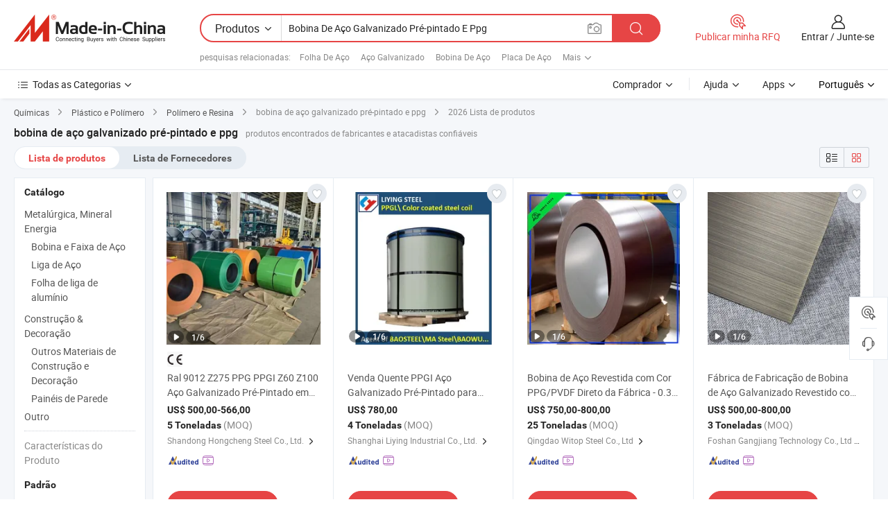

--- FILE ---
content_type: text/html;charset=UTF-8
request_url: https://pt.made-in-china.com/tag_search_product/Prepainted-Galvanized-Steel-Coil-And-Ppg_ohnyeyn_1.html
body_size: 46903
content:

<!DOCTYPE html>
<html
                lang="pt" >
<head>
    <meta content="text/html; charset=utf-8" http-equiv="Content-Type" />
            <base href="//pt.made-in-china.com" />
        <title>bobina de a&ccedil;o galvanizado pr&eacute;-pintado e ppg da China, lista de produtos de bobina de a&ccedil;o galvanizado pr&eacute;-pintado e ppg da China em pt.Made-in-China.com</title>
    <meta content="bobina de a&ccedil;o galvanizado pr&eacute;-pintado e ppg, bobina de a&ccedil;o galvanizado pr&eacute;-pintado e ppg da China, fornecedores, fabricantes e atacadistas de bobina de a&ccedil;o galvanizado pr&eacute;-pintado e ppg" name="keywords">
        <meta content="bobina de a&ccedil;o galvanizado pr&eacute;-pintado e ppg da China, Encontrar produtos de bobina de a&ccedil;o galvanizado pr&eacute;-pintado e ppg da China e lista de fabricantes e fornecedores de bobina de a&ccedil;o galvanizado pr&eacute;-pintado e ppg da China em pt.Made-in-China.com" name="description">
<link rel="dns-prefetch" href="//www.micstatic.com">
<link rel="preconnect" href="//www.micstatic.com">
<link rel="dns-prefetch" href="//image.made-in-china.com">
<link rel="preconnect" href="//image.made-in-china.com">
<link rel="dns-prefetch" href="//pic.made-in-china.com">
<link rel="preconnect" href="//pic.made-in-china.com">
                    <link rel="preload" as="image" href="https://image.made-in-china.com/391f0j00IovqKHGdleuj/Ral-9012-Z275-PPG-PPGI-Z60-Z100-A-o-Galvanizado-Pr-Pintado-em-Bobina.jpg" >
                <link rel="alternate" hreflang="de" href="https://de.made-in-china.com/tag_search_product/Prepainted-Galvanized-Steel-Coil-And-Ppg_ohnyeyn_1.html" />
            <link rel="alternate" hreflang="hi" href="https://hi.made-in-china.com/tag_search_product/Prepainted-Galvanized-Steel-Coil-And-Ppg_ohnyeyn_1.html" />
            <link rel="alternate" hreflang="ru" href="https://ru.made-in-china.com/tag_search_product/Prepainted-Galvanized-Steel-Coil-And-Ppg_ohnyeyn_1.html" />
            <link rel="alternate" hreflang="pt" href="https://pt.made-in-china.com/tag_search_product/Prepainted-Galvanized-Steel-Coil-And-Ppg_ohnyeyn_1.html" />
            <link rel="alternate" hreflang="ko" href="https://kr.made-in-china.com/tag_search_product/Prepainted-Galvanized-Steel-Coil-And-Ppg_ohnyeyn_1.html" />
            <link rel="alternate" hreflang="en" href="https://www.made-in-china.com/products-search/hot-china-products/Prepainted_Galvanized_Steel_Coil_And_Ppg.html" />
            <link rel="alternate" hreflang="it" href="https://it.made-in-china.com/tag_search_product/Prepainted-Galvanized-Steel-Coil-And-Ppg_ohnyeyn_1.html" />
            <link rel="alternate" hreflang="fr" href="https://fr.made-in-china.com/tag_search_product/Prepainted-Galvanized-Steel-Coil-And-Ppg_ohnyeyn_1.html" />
            <link rel="alternate" hreflang="es" href="https://es.made-in-china.com/tag_search_product/Prepainted-Galvanized-Steel-Coil-And-Ppg_ohnyeyn_1.html" />
            <link rel="alternate" hreflang="x-default" href="https://www.made-in-china.com/products-search/hot-china-products/Prepainted_Galvanized_Steel_Coil_And_Ppg.html" />
            <link rel="alternate" hreflang="ar" href="https://sa.made-in-china.com/tag_search_product/Prepainted-Galvanized-Steel-Coil-And-Ppg_ohnyeyn_1.html" />
            <link rel="alternate" hreflang="vi" href="https://vi.made-in-china.com/tag_search_product/Prepainted-Galvanized-Steel-Coil-And-Ppg_ohnyeyn_1.html" />
            <link rel="alternate" hreflang="th" href="https://th.made-in-china.com/tag_search_product/Prepainted-Galvanized-Steel-Coil-And-Ppg_ohnyeyn_1.html" />
            <link rel="alternate" hreflang="ja" href="https://jp.made-in-china.com/tag_search_product/Prepainted-Galvanized-Steel-Coil-And-Ppg_ohnyeyn_1.html" />
            <link rel="alternate" hreflang="id" href="https://id.made-in-china.com/tag_search_product/Prepainted-Galvanized-Steel-Coil-And-Ppg_ohnyeyn_1.html" />
            <link rel="alternate" hreflang="nl" href="https://nl.made-in-china.com/tag_search_product/Prepainted-Galvanized-Steel-Coil-And-Ppg_ohnyeyn_1.html" />
            <link rel="alternate" hreflang="tr" href="https://tr.made-in-china.com/tag_search_product/Prepainted-Galvanized-Steel-Coil-And-Ppg_ohnyeyn_1.html" />
    <link type="text/css" rel="stylesheet" href="https://www.micstatic.com/landing/www/qp/css/search-list-qp_f88bd609.css" /> <link type="text/css" rel="stylesheet" href="https://www.micstatic.com/landing/www/qp/css/refine-navigation_49434e71.css" /> <link type="text/css" rel="stylesheet" href="https://www.micstatic.com/landing/www/qp/css/qp_mlan_d9434333.css" /> 
    <link type="text/css" rel="stylesheet" href="https://www.micstatic.com/landing/www/qp/css/modules/swiper@7.0.5-bundle.min_f7b0d48b.css" /> <link rel="canonical" href="https://pt.made-in-china.com/tag_search_product/Prepainted-Galvanized-Steel-Coil-And-Ppg_ohnyeyn_1.html"/>
	      <link rel="next" href="https://pt.made-in-china.com/tag_search_product/Prepainted-Galvanized-Steel-Coil-And-Ppg_ohnyeyn_2.html"/>
                      <link rel="alternate" media="only screen and (max-width:640)" href="https://m.made-in-china.com/hot-china-products/bobina_de_a_o_galvanizado_pr_pintado_e_ppg.html">
    <style>
        body{
            min-width: 1024px;
        }
    </style>
<!-- Polyfill Code Begin --><script chaset="utf-8" type="text/javascript" src="https://www.micstatic.com/polyfill/polyfill-simplify_eb12d58d.js"></script><!-- Polyfill Code End --></head>
<body class="layout-auto gallary " probe-clarity="false" >
<input type="hidden" name="needFetchLanguageByAjax" value="false" class="J-needFetchLanguageByAjax">
    <div id="header" ></div>
<script>
    function headerMlanInit() {
        const funcName = 'headerMlan';
        const app = new window[funcName]({target: document.getElementById('header'), props: {props: {"pageType":2,"logoTitle":"Fabricantes e Fornecedores","logoUrl":null,"base":{"buyerInfo":{"service":"Serviço","newUserGuide":"Guia de Usuário Novo","auditReport":"Audited Suppliers' Reports","meetSuppliers":"Meet Suppliers","onlineTrading":"Secured Trading Service","buyerCenter":"Central do Comprador","contactUs":"Fale Conosco","search":"Procurar","prodDirectory":"Diretório de Produtos","supplierDiscover":"Supplier Discover","sourcingRequest":"Postar Solicitação de Compra","quickLinks":"Quick Links","myFavorites":"Meus Favoritos","visitHistory":"História de Visita","buyer":"Comprador","blog":"Informações de Negócios"},"supplierInfo":{"supplier":"Fornecedor","joinAdvance":"加入高级会员","tradeServerMarket":"外贸服务市场","memberHome":"外贸e家","cloudExpo":"Smart Expo云展会","onlineTrade":"交易服务","internationalLogis":"国际物流","northAmericaBrandSailing":"北美全渠道出海","micDomesticTradeStation":"中国制造网内贸站"},"helpInfo":{"whyMic":"Why Made-in-China.com","auditSupplierWay":"Como auditamos fornecedores","securePaymentWay":"Como garantimos o pagamento","submitComplaint":"Enviar uma reclamação","contactUs":"Fale Conosco","faq":"FAQ","help":"Ajuda"},"appsInfo":{"downloadApp":"Baixar Aplicativo!","forBuyer":"Para o Comprador","forSupplier":"Para Fornecedor","exploreApp":"Explore os descontos exclusivos do aplicativo","apps":"Apps"},"languages":[{"lanCode":0,"simpleName":"en","name":"English","value":"//www.made-in-china.com/products-search/hot-china-products/Prepainted_Galvanized_Steel_Coil_And_Ppg.html","htmlLang":"en"},{"lanCode":5,"simpleName":"es","name":"Español","value":"//es.made-in-china.com/tag_search_product/Prepainted-Galvanized-Steel-Coil-And-Ppg_ohnyeyn_1.html","htmlLang":"es"},{"lanCode":4,"simpleName":"pt","name":"Português","value":"//pt.made-in-china.com/","htmlLang":"pt"},{"lanCode":2,"simpleName":"fr","name":"Français","value":"//fr.made-in-china.com/tag_search_product/Prepainted-Galvanized-Steel-Coil-And-Ppg_ohnyeyn_1.html","htmlLang":"fr"},{"lanCode":3,"simpleName":"ru","name":"Русский язык","value":"//ru.made-in-china.com/tag_search_product/Prepainted-Galvanized-Steel-Coil-And-Ppg_ohnyeyn_1.html","htmlLang":"ru"},{"lanCode":8,"simpleName":"it","name":"Italiano","value":"//it.made-in-china.com/tag_search_product/Prepainted-Galvanized-Steel-Coil-And-Ppg_ohnyeyn_1.html","htmlLang":"it"},{"lanCode":6,"simpleName":"de","name":"Deutsch","value":"//de.made-in-china.com/tag_search_product/Prepainted-Galvanized-Steel-Coil-And-Ppg_ohnyeyn_1.html","htmlLang":"de"},{"lanCode":7,"simpleName":"nl","name":"Nederlands","value":"//nl.made-in-china.com/tag_search_product/Prepainted-Galvanized-Steel-Coil-And-Ppg_ohnyeyn_1.html","htmlLang":"nl"},{"lanCode":9,"simpleName":"sa","name":"العربية","value":"//sa.made-in-china.com/tag_search_product/Prepainted-Galvanized-Steel-Coil-And-Ppg_ohnyeyn_1.html","htmlLang":"ar"},{"lanCode":11,"simpleName":"kr","name":"한국어","value":"//kr.made-in-china.com/tag_search_product/Prepainted-Galvanized-Steel-Coil-And-Ppg_ohnyeyn_1.html","htmlLang":"ko"},{"lanCode":10,"simpleName":"jp","name":"日本語","value":"//jp.made-in-china.com/tag_search_product/Prepainted-Galvanized-Steel-Coil-And-Ppg_ohnyeyn_1.html","htmlLang":"ja"},{"lanCode":12,"simpleName":"hi","name":"हिन्दी","value":"//hi.made-in-china.com/tag_search_product/Prepainted-Galvanized-Steel-Coil-And-Ppg_ohnyeyn_1.html","htmlLang":"hi"},{"lanCode":13,"simpleName":"th","name":"ภาษาไทย","value":"//th.made-in-china.com/tag_search_product/Prepainted-Galvanized-Steel-Coil-And-Ppg_ohnyeyn_1.html","htmlLang":"th"},{"lanCode":14,"simpleName":"tr","name":"Türkçe","value":"//tr.made-in-china.com/tag_search_product/Prepainted-Galvanized-Steel-Coil-And-Ppg_ohnyeyn_1.html","htmlLang":"tr"},{"lanCode":15,"simpleName":"vi","name":"Tiếng Việt","value":"//vi.made-in-china.com/tag_search_product/Prepainted-Galvanized-Steel-Coil-And-Ppg_ohnyeyn_1.html","htmlLang":"vi"},{"lanCode":16,"simpleName":"id","name":"Bahasa Indonesia","value":"//id.made-in-china.com/tag_search_product/Prepainted-Galvanized-Steel-Coil-And-Ppg_ohnyeyn_1.html","htmlLang":"id"}],"showMlan":true,"showRules":false,"rules":"Rules","language":"pt","menu":"Cardápio","subTitle":null,"subTitleLink":null,"stickyInfo":null},"categoryRegion":{"categories":"Todas as Categorias","categoryList":[{"name":"Agricultura & Alimento","value":"https://pt.made-in-china.com/category1_Agriculture-Food/Agriculture-Food_usssssssss.html","catCode":"1000000000"},{"name":"Roupa e Acessórios","value":"https://pt.made-in-china.com/category1_Apparel-Accessories/Apparel-Accessories_uussssssss.html","catCode":"1100000000"},{"name":"Artes & Artesanatos","value":"https://pt.made-in-china.com/category1_Arts-Crafts/Arts-Crafts_uyssssssss.html","catCode":"1200000000"},{"name":"Peças e Acessórios de Motos & Automóveis","value":"https://pt.made-in-china.com/category1_Auto-Motorcycle-Parts-Accessories/Auto-Motorcycle-Parts-Accessories_yossssssss.html","catCode":"2900000000"},{"name":"Malas, Bolsas & Caixas","value":"https://pt.made-in-china.com/category1_Bags-Cases-Boxes/Bags-Cases-Boxes_yhssssssss.html","catCode":"2600000000"},{"name":"Químicas","value":"https://pt.made-in-china.com/category1_Chemicals/Chemicals_uissssssss.html","catCode":"1300000000"},{"name":"Produtos de Computador","value":"https://pt.made-in-china.com/category1_Computer-Products/Computer-Products_iissssssss.html","catCode":"3300000000"},{"name":"Construção & Decoração","value":"https://pt.made-in-china.com/category1_Construction-Decoration/Construction-Decoration_ugssssssss.html","catCode":"1500000000"},{"name":"Aparelhos Eletrônicos de Consumo","value":"https://pt.made-in-china.com/category1_Consumer-Electronics/Consumer-Electronics_unssssssss.html","catCode":"1400000000"},{"name":"Elétrico & Eletrônico","value":"https://pt.made-in-china.com/category1_Electrical-Electronics/Electrical-Electronics_uhssssssss.html","catCode":"1600000000"},{"name":"Móveis","value":"https://pt.made-in-china.com/category1_Furniture/Furniture_yessssssss.html","catCode":"2700000000"},{"name":"Saúde & Medicina","value":"https://pt.made-in-china.com/category1_Health-Medicine/Health-Medicine_uessssssss.html","catCode":"1700000000"},{"name":"Equipamentos Industriais & Componentes","value":"https://pt.made-in-china.com/category1_Industrial-Equipment-Components/Industrial-Equipment-Components_inssssssss.html","catCode":"3400000000"},{"name":"Instrumentos & Medidores","value":"https://pt.made-in-china.com/category1_Instruments-Meters/Instruments-Meters_igssssssss.html","catCode":"3500000000"},{"name":"Indústria Leve & Uso Diário","value":"https://pt.made-in-china.com/category1_Light-Industry-Daily-Use/Light-Industry-Daily-Use_urssssssss.html","catCode":"1800000000"},{"name":"Iluminação","value":"https://pt.made-in-china.com/category1_Lights-Lighting/Lights-Lighting_isssssssss.html","catCode":"3000000000"},{"name":"Maquinaria de Manufatura & Processamento","value":"https://pt.made-in-china.com/category1_Manufacturing-Processing-Machinery/Manufacturing-Processing-Machinery_uossssssss.html","catCode":"1900000000"},{"name":"Metalúrgica, Mineral  Energia","value":"https://pt.made-in-china.com/category1_Metallurgy-Mineral-Energy/Metallurgy-Mineral-Energy_ysssssssss.html","catCode":"2000000000"},{"name":"Artigos de Escritório","value":"https://pt.made-in-china.com/category1_Office-Supplies/Office-Supplies_yrssssssss.html","catCode":"2800000000"},{"name":"Embalagem & Impressão","value":"https://pt.made-in-china.com/category1_Packaging-Printing/Packaging-Printing_ihssssssss.html","catCode":"3600000000"},{"name":"Segurança & Proteção","value":"https://pt.made-in-china.com/category1_Security-Protection/Security-Protection_ygssssssss.html","catCode":"2500000000"},{"name":"Serviço","value":"https://pt.made-in-china.com/category1_Service/Service_ynssssssss.html","catCode":"2400000000"},{"name":"Artigos de Esporte & Recreação","value":"https://pt.made-in-china.com/category1_Sporting-Goods-Recreation/Sporting-Goods-Recreation_iussssssss.html","catCode":"3100000000"},{"name":"Têxtil","value":"https://pt.made-in-china.com/category1_Textile/Textile_yussssssss.html","catCode":"2100000000"},{"name":"Ferramentas & Ferragem","value":"https://pt.made-in-china.com/category1_Tools-Hardware/Tools-Hardware_iyssssssss.html","catCode":"3200000000"},{"name":"Brinquedos","value":"https://pt.made-in-china.com/category1_Toys/Toys_yyssssssss.html","catCode":"2200000000"},{"name":"Transporte","value":"https://pt.made-in-china.com/category1_Transportation/Transportation_yissssssss.html","catCode":"2300000000"}],"more":"Mais"},"searchRegion":{"show":true,"lookingFor":"Diga-nos o que procura...","homeUrl":"//pt.made-in-china.com","products":"Produtos","suppliers":"Fornecedores","auditedFactory":null,"uploadImage":"Enviar Imagem","max20MbPerImage":"Máximo de 20 MB por imagem","yourRecentKeywords":"Suas Palavras-chave Recentes","clearHistory":"Limpar histórico","popularSearches":"pesquisas relacionadas","relatedSearches":"Mais","more":null,"maxSizeErrorMsg":"O carregamento falhou. O tamanho máximo da imagem é de 20 MB.","noNetworkErrorMsg":"Nenhuma conexão de rede. Por favor, verifique suas configurações de Internete e tente novamente.","uploadFailedErrorMsg":"Falha no upload. Formato de imagem incorreto. Formatos suportados: JPG, PNG, BMP.","relatedList":[{"word":"Folha De A&ccedil;o","adsData":"Folha De A&ccedil;o","link":"https://pt.made-in-china.com/tag_search_product/Steel-Sheet_uunhiyn_1.html","title":"Steel Sheet"},{"word":"A&ccedil;o Galvanizado","adsData":"A&ccedil;o Galvanizado","link":"https://pt.made-in-china.com/tag_search_product/Galvanized-Steel_urnun_1.html","title":"Galvanized Steel"},{"word":"Bobina De A&ccedil;o","adsData":"Bobina De A&ccedil;o","link":"https://pt.made-in-china.com/tag_search_product/Steel-Coil_uuosnen_1.html","title":"Steel Coil"},{"word":"Placa De A&ccedil;o","adsData":"Placa De A&ccedil;o","link":"https://pt.made-in-china.com/tag_search_product/Steel-Plate_usghrun_1.html","title":"Steel Plate"},{"word":"Placa De A&ccedil;o Inoxid&aacute;vel","adsData":"Placa De A&ccedil;o Inoxid&aacute;vel","link":"https://pt.made-in-china.com/tag_search_product/Stainless-Steel-Plate_uuunun_1.html","title":"Stainless Steel Plate"},{"word":"A&ccedil;o Galvanizado Em Faixa","adsData":"A&ccedil;o Galvanizado Em Faixa","link":"https://pt.made-in-china.com/tag_search_product/Galvanized-Steel-Strip_uyssghn_1.html","title":"Galvanized Steel Strip"},{"word":"Cortando Chapa De A&ccedil;o","adsData":"Cortando Chapa De A&ccedil;o","link":"https://pt.made-in-china.com/tag_search_product/Cutting-Steel-Plate_hnyeniy_1.html","title":"cutting steel plate"},{"word":"Folha De Telhado","adsData":"Folha De Telhado","link":"https://pt.made-in-china.com/tag_search_product/Roofing-Sheet_uyhgugn_1.html","title":"Roofing Sheet"},{"word":"Bobina De A&ccedil;o Galvanizado","adsData":"Bobina De A&ccedil;o Galvanizado","link":"https://pt.made-in-china.com/tag_search_product/Galvanized-Steel-Coil_oreun_1.html","title":"Galvanized Steel Coil"}],"relatedTitle":null,"relatedTitleLink":null,"formParams":null,"mlanFormParams":{"keyword":"Bobina De Aço Galvanizado Pré-pintado E Ppg","inputkeyword":"Bobina De Aço Galvanizado Pré-pintado E Ppg","type":null,"currentTab":null,"currentPage":null,"currentCat":null,"currentRegion":null,"currentProp":null,"submitPageUrl":null,"parentCat":null,"otherSearch":null,"currentAllCatalogCodes":null,"sgsMembership":null,"memberLevel":null,"topOrder":null,"size":null,"more":"mais","less":"less","staticUrl50":null,"staticUrl10":null,"staticUrl30":null,"condition":"0","conditionParamsList":[{"condition":"0","conditionName":null,"action":"/productSearch?keyword=#word#","searchUrl":null,"inputPlaceholder":null},{"condition":"1","conditionName":null,"action":"/companySearch?keyword=#word#","searchUrl":null,"inputPlaceholder":null}]},"enterKeywordTips":"Insira pelo menos uma palavra-chave para sua pesquisa.","openMultiSearch":false},"frequentRegion":{"rfq":{"rfq":"Publicar minha RFQ","searchRfq":"Search RFQs","acquireRfqHover":"Diga-nos o que você precisa e experimente a maneira mais fácil de obter cotações !","searchRfqHover":"Discover quality RFQs and connect with big-budget buyers"},"account":{"account":"Conta","signIn":"Entrar","join":"Junte-se","newUser":"Novo Usuário","joinFree":"Junte-se","or":"Ou","socialLogin":"Ao clicar em Entrar, Cadastre-se Gratuitamente ou Continuar com Facebook, Linkedin, Twitter, Google, %s, eu concordo com os %sUser Agreement%s e as %sPrivacy Policy%s","message":"Mensagens","quotes":"Citações","orders":"Pedidos","favorites":"Favoritos","visitHistory":"História de Visita","postSourcingRequest":"Postar Solicitação de Compra","hi":"Olá","signOut":"Sair","manageProduct":"Gerir Produtos","editShowroom":"Editar showroom","username":"","userType":null,"foreignIP":true,"currentYear":2026,"userAgreement":"Acordo do Usuário","privacyPolicy":"Política de Privacidade"},"message":{"message":"Mensagens","signIn":"Entrar","join":"Junte-se","newUser":"Novo Usuário","joinFree":"Junte-se","viewNewMsg":"Sign in to view the new messages","inquiry":"Inquéritos","rfq":"RFQs","awaitingPayment":"Awaiting payments","chat":"Conversar","awaitingQuotation":"Aguardando Cotações"},"cart":{"cart":"Cesta de consulta"}},"busiRegion":null,"previewRegion":null}}});
		const hoc=o=>(o.__proto__.$get=function(o){return this.$$.ctx[this.$$.props[o]]},o.__proto__.$getKeys=function(){return Object.keys(this.$$.props)},o.__proto__.$getProps=function(){return this.$get("props")},o.__proto__.$setProps=function(o){var t=this.$getKeys(),s={},p=this;t.forEach(function(o){s[o]=p.$get(o)}),s.props=Object.assign({},s.props,o),this.$set(s)},o.__proto__.$help=function(){console.log("\n            $set(props): void             | 设置props的值\n            $get(key: string): any        | 获取props指定key的值\n            $getKeys(): string[]          | 获取props所有key\n            $getProps(): any              | 获取props里key为props的值（适用nail）\n            $setProps(params: any): void  | 设置props里key为props的值（适用nail）\n            $on(ev, callback): func       | 添加事件监听，返回移除事件监听的函数\n            $destroy(): void              | 销毁组件并触发onDestroy事件\n        ")},o);
        window[`${funcName}Api`] = hoc(app);
    };
</script><script type="text/javascript" crossorigin="anonymous" onload="headerMlanInit()" src="https://www.micstatic.com/nail/pc/header-mlan_6f301846.js"></script><div class="auto-size J-auto-size">
    <input type="hidden" id="sensor_pg_v" value="st:qp,m:bobina de a&ccedil;o galvanizado pr&eacute;-pintado e ppg,p:1,tp:103,stp:10301,plate:show_wd,tp:103,stp:10301,abt:null,abp:a"/>
        <input type="hidden" id="appendQueryParam" value=""/>
    <input type="hidden" id="completeProdParam" value="[&quot;gJNYkKtvABrd&quot;,&quot;HmopWXsdLlhV&quot;,&quot;TOftAxVJVXGZ&quot;,&quot;BTFRUzNdlsVp&quot;,&quot;sJIYCPevAkUM&quot;,&quot;cKlmPNnoZVrw&quot;,&quot;enBrYpWEaShV&quot;,&quot;tZcfsaFAXbTk&quot;,&quot;UJGRpKvCRarE&quot;,&quot;rTVRpSYuugUI&quot;,&quot;IJPUOQExseVd&quot;,&quot;MmspUwtWJJRV&quot;,&quot;FTuUHPovbxRO&quot;,&quot;enjrizFPnkcW&quot;,&quot;DmIrWcMgJTYN&quot;,&quot;farYtxJENzUb&quot;,&quot;PfIUjSYGOtDM&quot;,&quot;pmnUXBIrqARZ&quot;,&quot;YQMrWUwOhihT&quot;,&quot;pOhtYQAbgFRe&quot;,&quot;rJtUkaKvOShp&quot;,&quot;LJGrNRAYDTUp&quot;,&quot;iECpPXMbbVWm&quot;,&quot;TmlRZrWUVnYj&quot;,&quot;unCYSkOUAhVc&quot;,&quot;XmWRcLpMRnrJ&quot;,&quot;DaIUrPRdVtHL&quot;,&quot;vJdUCxQygmrS&quot;,&quot;IxYpsKmOCXhD&quot;,&quot;SJBUgWQATTYL&quot;]"/>
    <input type="hidden" id="prodKeyword" value="Prepainted_Galvanized_Steel_Coil_And_Ppg"/>
    <input type="hidden" name="user_behavior_trace_id" id="user_behavior_trace_id" value="1jg8og4vm82aw"/>
        <div class="page cf">
                <div itemscope itemtype="https://schema.org/BreadcrumbList" class="crumb grid">
                                                <span itemprop="itemListElement" itemscope itemtype="https://schema.org/ListItem">
                        <a itemprop="item" href="https://pt.made-in-china.com/category1_Chemicals/Chemicals_uissssssss.html">
                            <span itemprop="name">Químicas</span>
                        </a>
                        <meta itemprop="position" content="1"/>
                    </span>
                    <i class="ob-icon icon-right"></i>
                                                                                                <span itemprop="itemListElement" itemscope itemtype="https://schema.org/ListItem">
                        <a itemprop="item" href="https://pt.made-in-china.com/category23_Chemicals/Plastic-Polymer_uigrssssss_1.html">
                            <span itemprop="name">Plástico e Polímero</span>
                        </a>
                        <meta itemprop="position" content="2"/>
                    </span>
                    <i class="ob-icon icon-right"></i>
                                                                                                <span itemprop="itemListElement" itemscope itemtype="https://schema.org/ListItem">
                        <a itemprop="item" href="https://pt.made-in-china.com/category23_Chemicals/Polymer-Resin_uigrsissss_1.html">
                            <span itemprop="name">Polímero e Resina</span>
                        </a>
                        <meta itemprop="position" content="3"/>
                    </span>
                    <i class="ob-icon icon-right"></i>
                                    <span>bobina de aço galvanizado pré-pintado e ppg</span>
                                        <i class="ob-icon icon-right"></i>
            <span>
                                     2026 Lista de produtos
                            </span>
        </div>
        <input id="J-strong-words" name="strong-words" type="hidden" value="{&quot;strongWordList&quot;:[&quot;Prepainted Galvanized Steel Coil And Ppg&quot;]}" />
        <input id="ads_word" name="ads_word" type="hidden" value="bobina de a&ccedil;o galvanizado pr&eacute;-pintado e ppg" />
        <input type="hidden" id="qaSource" value="1">
        <input type="hidden" name="iqa-portrait" id="iqa-portrait" value="" />
        <input id="compareFromPage" name="compareFromPage" type="hidden" value="3" />
        <input id="contactUrlParam" type="hidden" value="${contactUrlParam}" />
        <input id="J-isLanding" type="hidden" value="true" />
        <div class="page-wrap search-list new-search-list cf">
                                                <div class="search-list-container main-wrap">
                <div class="main">
                    <div class="num-found">
    <h1 class="product_word">bobina de a&ccedil;o galvanizado pr&eacute;-pintado e ppg</h1>
                    produtos encontrados de fabricantes e atacadistas confiáveis
        </div>
                    <div class="search-filter-bar">
                        <div class="list-tab">
                            <ul class="tab">
                                <li class="selected"><a>
                                                                            Lista de produtos
                                                                    </a></li>
                                <li>
                                                                            <a href="https://pt.made-in-china.com/manufacturers/prepainted-galvanized-steel-coil-and-ppg.html">
                                            Lista de Fornecedores
                                        </a>
                                                                    </li>
                                                                                            </ul>
                        </div>
                        <div class="view-type cf">
<input type="hidden" value="https://pt.made-in-china.com/tag_search_product/Prepainted-Galvanized-Steel-Coil-And-Ppg_ohnyeyn_1.html" id="firstPageUrl">
<div class="refine-sort">
    <div class="list-switch">
        <span class="text"> Ver: </span>
        <span class="list-switch-types">
                <a href="javascript:;"ads-data="t:90,md:1,c:2" onclick="if(saveViewTypeCookie){saveViewTypeCookie(1)}" ontouchstart="if(saveViewTypeCookie){saveViewTypeCookie(1)}" rel="nofollow"
                   class="list-switch-btn list-switch-btn-left unselect ">
					<i class="ob-icon icon-list"></i>
					<div class="tip arrow-bottom tip-switch-list">
                         <div class="tip-con">
                             <p class="tip-para">Exibição De Lista</p>
                         </div>
                             <span class="arrow arrow-out">
                                 <span class="arrow arrow-in"></span>
                             </span>
                     </div>
                </a>
                <a href="javascript:;" onclick="" ontouchstart="" rel="nofollow"
                   class="list-switch-btn list-switch-btn-right selected ">
					<i class="ob-icon icon-gallery"></i>
					<div class="tip arrow-bottom tip-switch-gallery">
                         <div class="tip-con">
                             <p class="tip-para">Visualização da Galeria</p>
                         </div>
                             <span class="arrow arrow-out">
                                 <span class="arrow arrow-in"></span>
                             </span>
                     </div>
                </a>
				</span>
    </div>
</div> </div>
                    </div>
                                                            <div class="search-list">
                        <div class="prod-list J-prod-list gallary ">
 <!-- topRank -->
<!-- product -->
<div class="list-img" id="product-div1" data-show-type="interstAd" faw-module="Search_prod_list" cz-id="gJNYkKtvABrd">
     <div class="list-img-wrap">
         <div class="products-item">
             <!-- 图片 -->
			               <div class="prod-img prod-img-space img-total slide-prod J-slider-prod">
                 <div class="img-box swiper-container J-slider-prod-box">
					<div class="img-list swiper-wrapper prod-banner-list" ads-data="t:6,aid:,flx_deliv_tp:comb,ads_tp:dingtui2,abt:,abp:a,srv_id:,si:1,md:3,pdid:gJNYkKtvABrd,ps:,a:1,mds:30,c:2,is_trade:0,is_sample:1,is_rushorder:0,pcid:nwkfYRcjYUIi,pa:,is_3d_prod:0" faw-exposure id="banner-slider">
																													 																																			<a rel="nofollow" class="img-wrap swiper-slide img-thumb-auto J-lazyimgs" referrerpolicy="unsafe-url" href="https://pt.made-in-china.com/co_sdhc-steel/product_Ral-9012-Z275-PPG-PPGI-Z60-Z100-Galvanized-Pre-Painted-Steel-Coil_yserugoiey.html" target="_blank" ads-data="t:6,aid:,flx_deliv_tp:comb,ads_tp:dingtui2,abt:,abp:a,srv_id:,ads_srv_tp:,isrec:,recu:,recv:,si:1,md:3,pdid:gJNYkKtvABrd,ps:,a:1,mds:30,c:2,pcid:nwkfYRcjYUIi,st:8,is_trade:0,is_sample:1,is_rushorder:0,pa:8,is_3d_prod:0">
										<div class="img-thumb-inner">
												<img class="J-firstLazyload" src="https://www.micstatic.com/common/img/space.png?_v=1769753225942" data-original="https://image.made-in-china.com/391f0j00IovqKHGdleuj/Ral-9012-Z275-PPG-PPGI-Z60-Z100-A-o-Galvanizado-Pr-Pintado-em-Bobina.webp" alt="Ral 9012 Z275 PPG PPGI Z60 Z100 A&ccedil;o Galvanizado Pr&eacute;-Pintado em Bobina">
										</div>
						 			</a>
																																												<a rel="nofollow" class="img-wrap swiper-slide img-thumb-auto J-lazyimgs" referrerpolicy="unsafe-url" href="https://pt.made-in-china.com/co_sdhc-steel/product_Ral-9012-Z275-PPG-PPGI-Z60-Z100-Galvanized-Pre-Painted-Steel-Coil_yserugoiey.html" target="_blank" ads-data="t:6,aid:,flx_deliv_tp:comb,ads_tp:dingtui2,abt:,abp:a,srv_id:,ads_srv_tp:,isrec:,recu:,recv:,si:1,md:3,pdid:gJNYkKtvABrd,ps:,a:1,mds:30,c:2,pcid:nwkfYRcjYUIi,st:8,is_trade:0,is_sample:1,is_rushorder:0,pa:8,is_3d_prod:0">
										<div class="img-thumb-inner">
												<img src="https://www.micstatic.com/common/img/space.png?_v=1769753225942" data-original="https://image.made-in-china.com/391f0j00HoCcZbGzAers/Ral-9012-Z275-PPG-PPGI-Z60-Z100-A-o-Galvanizado-Pr-Pintado-em-Bobina.webp" alt="Ral 9012 Z275 PPG PPGI Z60 Z100 A&ccedil;o Galvanizado Pr&eacute;-Pintado em Bobina">
										</div>
						 			</a>
																																												<a rel="nofollow" class="img-wrap swiper-slide img-thumb-auto J-lazyimgs" referrerpolicy="unsafe-url" href="https://pt.made-in-china.com/co_sdhc-steel/product_Ral-9012-Z275-PPG-PPGI-Z60-Z100-Galvanized-Pre-Painted-Steel-Coil_yserugoiey.html" target="_blank" ads-data="t:6,aid:,flx_deliv_tp:comb,ads_tp:dingtui2,abt:,abp:a,srv_id:,ads_srv_tp:,isrec:,recu:,recv:,si:1,md:3,pdid:gJNYkKtvABrd,ps:,a:1,mds:30,c:2,pcid:nwkfYRcjYUIi,st:8,is_trade:0,is_sample:1,is_rushorder:0,pa:8,is_3d_prod:0">
										<div class="img-thumb-inner">
												<img src="https://www.micstatic.com/common/img/space.png?_v=1769753225942" data-original="https://image.made-in-china.com/391f0j00PkvoZKYqlCus/Ral-9012-Z275-PPG-PPGI-Z60-Z100-A-o-Galvanizado-Pr-Pintado-em-Bobina.webp" alt="Ral 9012 Z275 PPG PPGI Z60 Z100 A&ccedil;o Galvanizado Pr&eacute;-Pintado em Bobina">
										</div>
						 			</a>
																																												<a rel="nofollow" class="img-wrap swiper-slide img-thumb-auto J-lazyimgs" referrerpolicy="unsafe-url" href="https://pt.made-in-china.com/co_sdhc-steel/product_Ral-9012-Z275-PPG-PPGI-Z60-Z100-Galvanized-Pre-Painted-Steel-Coil_yserugoiey.html" target="_blank" ads-data="t:6,aid:,flx_deliv_tp:comb,ads_tp:dingtui2,abt:,abp:a,srv_id:,ads_srv_tp:,isrec:,recu:,recv:,si:1,md:3,pdid:gJNYkKtvABrd,ps:,a:1,mds:30,c:2,pcid:nwkfYRcjYUIi,st:8,is_trade:0,is_sample:1,is_rushorder:0,pa:8,is_3d_prod:0">
										<div class="img-thumb-inner">
												<img src="https://www.micstatic.com/common/img/space.png?_v=1769753225942" data-original="https://image.made-in-china.com/391f0j00HkecjwYPlvzs/Ral-9012-Z275-PPG-PPGI-Z60-Z100-A-o-Galvanizado-Pr-Pintado-em-Bobina.webp" alt="Ral 9012 Z275 PPG PPGI Z60 Z100 A&ccedil;o Galvanizado Pr&eacute;-Pintado em Bobina">
										</div>
						 			</a>
																																												<a rel="nofollow" class="img-wrap swiper-slide img-thumb-auto J-lazyimgs" referrerpolicy="unsafe-url" href="https://pt.made-in-china.com/co_sdhc-steel/product_Ral-9012-Z275-PPG-PPGI-Z60-Z100-Galvanized-Pre-Painted-Steel-Coil_yserugoiey.html" target="_blank" ads-data="t:6,aid:,flx_deliv_tp:comb,ads_tp:dingtui2,abt:,abp:a,srv_id:,ads_srv_tp:,isrec:,recu:,recv:,si:1,md:3,pdid:gJNYkKtvABrd,ps:,a:1,mds:30,c:2,pcid:nwkfYRcjYUIi,st:8,is_trade:0,is_sample:1,is_rushorder:0,pa:8,is_3d_prod:0">
										<div class="img-thumb-inner">
												<img src="https://www.micstatic.com/common/img/space.png?_v=1769753225942" data-original="https://image.made-in-china.com/391f0j00VoBqsRGKfezS/Ral-9012-Z275-PPG-PPGI-Z60-Z100-A-o-Galvanizado-Pr-Pintado-em-Bobina.webp" alt="Ral 9012 Z275 PPG PPGI Z60 Z100 A&ccedil;o Galvanizado Pr&eacute;-Pintado em Bobina">
										</div>
						 			</a>
																																												<a rel="nofollow" class="img-wrap swiper-slide img-thumb-auto J-lazyimgs" referrerpolicy="unsafe-url" href="https://pt.made-in-china.com/co_sdhc-steel/product_Ral-9012-Z275-PPG-PPGI-Z60-Z100-Galvanized-Pre-Painted-Steel-Coil_yserugoiey.html" target="_blank" ads-data="t:6,aid:,flx_deliv_tp:comb,ads_tp:dingtui2,abt:,abp:a,srv_id:,ads_srv_tp:,isrec:,recu:,recv:,si:1,md:3,pdid:gJNYkKtvABrd,ps:,a:1,mds:30,c:2,pcid:nwkfYRcjYUIi,st:8,is_trade:0,is_sample:1,is_rushorder:0,pa:8,is_3d_prod:0">
										<div class="img-thumb-inner">
												<img src="https://www.micstatic.com/common/img/space.png?_v=1769753225942" data-original="https://image.made-in-china.com/391f0j00VcBoZHGRZvzS/Ral-9012-Z275-PPG-PPGI-Z60-Z100-A-o-Galvanizado-Pr-Pintado-em-Bobina.webp" alt="Ral 9012 Z275 PPG PPGI Z60 Z100 A&ccedil;o Galvanizado Pr&eacute;-Pintado em Bobina">
										</div>
						 			</a>
																																													</div>
					 					 						 <a referrerpolicy="unsafe-url" href="https://pt.made-in-china.com/co_sdhc-steel/product_Ral-9012-Z275-PPG-PPGI-Z60-Z100-Galvanized-Pre-Painted-Steel-Coil_yserugoiey.html#slideVideo" target="_blank" rel="nofollow"
							class="has-icon has-video-icon"><img src="https://www.micstatic.com/landing/www/qp/img/video_456aa956.svg" alt="Vídeo"/></a>
					 					 					 						 <a referrerpolicy="unsafe-url" href="https://pt.made-in-china.com/co_sdhc-steel/product_Ral-9012-Z275-PPG-PPGI-Z60-Z100-Galvanized-Pre-Painted-Steel-Coil_yserugoiey.html" target="_blank" rel="nofollow" class="has-page swiper-page-wrap">
							 <span class="page-current">1</span>/
							 <span class="page-total">6</span>
						 </a>
					 					 					 						 <a class="img-left J-slide-left" href="javascript:;"><i class="ob-icon icon-left"></i></a>
						 <a class="img-right J-slide-right" href="javascript:;"><i class="ob-icon icon-right"></i></a>
					 				 </div>
				 					 <div class="pagination J-pagination">
						 <span class="swiper-pagination-switch swiper-visible-switch swiper-active-switch"></span>
						 <span class="swiper-pagination-switch"></span>
						 <span class="swiper-pagination-switch"></span>
					 </div>
				 			 </div>
			 			 				 <a href="javascript:void(0);"
					class="prod-favorite-icon J-add2Fav" cz-type="prod"
					cz-id="gJNYkKtvABrd" ads-data="st:17,pdid:gJNYkKtvABrd,pcid:nwkfYRcjYUIi,is_trade:0,is_sample:1,is_rushorder:0,a:1">
					 <i class="ob-icon icon-heart-f"></i>
					 <i class="ob-icon icon-heart"></i>
					 <div class="tip arrow-top tip-faverite">
						 <div class="tip-con"><p class="tip-para">Favoritos</p></div>
						 <span class="arrow arrow-out"><span class="arrow arrow-in"></span></span>
					 </div>
				 </a>
			                 <!-- 内容 -->
			 <div id="onlineTradeAble3" style="display:none;">false 0</div>
             <div class="detail">
				 				 <input type="hidden" name="mainProdValue" value="0"/>
				 				 <div class="icon-list certified-logo">
				 																				<a class="icon-item " href="https://pt.made-in-china.com/co_sdhc-steel/product_Ral-9012-Z275-PPG-PPGI-Z60-Z100-Galvanized-Pre-Painted-Steel-Coil_yserugoiey.html" target="_blank">
																	<img class="icon-logo icon-text" src="https://www.micstatic.com/landing/www/product/img/icon/img-logo/22.png">
																<div class="tip arrow-bottom tip-gold">
									<div class="tip-con">
										<div class="tip-para">
											<span>
												<div>CE certificado</div>
												<div>válido desde 2024-11-30</div>
												<div>(contate o emissor para saber o status atual)</div>
											</span>
										</div>
									</div>
									<span class="arrow arrow-out"><span class="arrow arrow-in"></span></span>
								</div>
							</a>
						                     <span class="more-icon">
                        <i class="ob-icon 
                                                            icon-right
                            "></i>
                    </span>
				 					 </div>
				 				 <div class="product-name-wrap
 									">
					 <h2 class="product-name" data-prod-tag="">
						 <a title="Ral 9012 Z275 PPG PPGI Z60 Z100 Aço Galvanizado Pré-Pintado em Bobina" referrerpolicy="unsafe-url" href="https://pt.made-in-china.com/co_sdhc-steel/product_Ral-9012-Z275-PPG-PPGI-Z60-Z100-Galvanized-Pre-Painted-Steel-Coil_yserugoiey.html" target="_blank" ads-data="t:6,aid:,flx_deliv_tp:comb,ads_tp:dingtui2,abt:,abp:a,srv_id:,ads_srv_tp:,isrec:,recu:,recv:,si:1,md:3,pdid:gJNYkKtvABrd,ps:,a:1,mds:30,c:2,pcid:nwkfYRcjYUIi,st:2,is_trade:0,is_sample:1,is_rushorder:0,pa:2">
							 Ral 9012 Z275 PPG PPGI Z60 Z100 Aço Galvanizado Pré-Pintado em Bobina
						 </a>
					 </h2>
					 					 					 				 </div>
				 <div class="product-property">
					 						 <div class="ellipsis attr-item J-faketitle"><span
								 class="attribute"><strong class="price">US$ <span>500,00</span>-<span>566,00</span></strong></span></div>
					 					 						 <div class="ellipsis attr-item J-faketitle"><span
								 class="attribute"><strong> 5 Toneladas</strong> </span> <span class="moq-text">(MOQ)</span>
						 </div>
					 				 </div>
				 				 <div class="company-info">
					 <div class="company-name ellipsis">
						 <a referrerpolicy="unsafe-url" href="https://pt.made-in-china.com/co_sdhc-steel/"
							 							 												   class="compnay-name" target="_blank" ads-data="t:6,aid:,flx_deliv_tp:comb,ads_tp:dingtui2,abt:,abp:a,srv_id:,ads_srv_tp:,isrec:,recu:,recv:,si:1,md:3,pdid:gJNYkKtvABrd,ps:,a:1,mds:30,c:2,pcid:nwkfYRcjYUIi,st:3,is_trade:0,is_sample:1,is_rushorder:0,pa:3"
						 >
							 <span title="Shandong Hongcheng Steel Co., Ltd.">Shandong Hongcheng Steel Co., Ltd.</span>
						 </a>
						 <i class="ob-icon icon-right"></i>
						 <div class="company-name-popup">
							 <div class="name-block">
								 									 <a referrerpolicy="unsafe-url" href="https://pt.made-in-china.com/co_sdhc-steel/"
									 										 															   target="_blank" class="compnay-name J-compnay-name" ads-data="t:6,aid:,flx_deliv_tp:comb,ads_tp:dingtui2,abt:,abp:a,srv_id:,ads_srv_tp:,isrec:,recu:,recv:,si:1,md:3,pdid:gJNYkKtvABrd,ps:,a:1,mds:30,c:2,pcid:nwkfYRcjYUIi,st:3,is_trade:0,is_sample:1,is_rushorder:0,pa:3,is_3d_prod:0">
										 <span title="Shandong Hongcheng Steel Co., Ltd.">Shandong Hongcheng Steel Co., Ltd.</span>
									 </a>
								 							 </div>
							 <div class="auth-block">
								 <ul class="auth-block-list">
									 										 <li class="cs-level-info">
											 											 												 <img class="auth-icon" src='https://www.micstatic.com/common/img/icon/diamond_member_16.png?_v=1769753225942' srcset='https://www.micstatic.com/common/img/icon/diamond_member_32.png?_v=1769753225942 2x, https://www.micstatic.com/common/img/icon/diamond_member_16.png?_v=1769753225942 1x' alt="China Supplier - Diamond Member"> Membro Diamante
											 										 </li>
										 											 <li class="as-info">
												 <img class="auth-icon ico-audited" data-title="Auditado por uma agência de inspeção terceirizada independente" src="https://www.micstatic.com/common/img/icon-new/as-short.png?_v=1769753225942" alt="Fornecedor Auditado" />Fornecedor Auditado
											 </li>
									 <li class="company-address-info">
										 <i class="ob-icon icon-coordinate"></i>
										 											 Shandong, China
										 									 </li>
								 </ul>
							 </div>
							 <div class="block-divider"></div>
							 <div class="other-block">
								 <ul>
									 <li>
										 <h2 class="business-type-info">Empresa Comercial</h2>
									 </li>
									 									 								 </ul>
							 </div>
						 </div>
					 </div>
					 <div class="auth-list">
						 							 								 <div class="auth">
									 <a rel="nofollow" target="_blank" referrerpolicy="unsafe-url" href="https://pt.made-in-china.com/co_sdhc-steel/company_info.html" ads-data="t:6,aid:,flx_deliv_tp:comb,ads_tp:dingtui2,abt:,abp:a,srv_id:,ads_srv_tp:,isrec:,recu:,recv:,si:1,md:3,pdid:gJNYkKtvABrd,ps:,a:1,mds:30,c:2,pcid:nwkfYRcjYUIi,st:4,is_trade:0,is_sample:1,is_rushorder:0,pa:4">
											<span class="left_2 as-logo" data-title="Auditado por uma agência de inspeção terceirizada independente">
												<img class="auth-icon ico-audited" src="https://www.micstatic.com/common/img/icon-new/as_32.png" alt="Fornecedor Auditado" />
											</span>
									 </a>
								 </div>
							 																																																																																																															 						 						 							 								 <div class="auth auth-video">
									 <a href="//pt.made-in-china.com/video-channel/sdhc-steel_gJNYkKtvABrd_Ral-9012-Z275-PPG-PPGI-Z60-Z100-A-o-Galvanizado-Pr-Pintado-em-Bobina.html" target="_blank"
										ads-data="t:6,aid:,flx_deliv_tp:comb,ads_tp:dingtui2,abt:,abp:a,srv_id:,ads_srv_tp:,isrec:,recu:,recv:,si:1,md:3,pdid:gJNYkKtvABrd,ps:,a:1,mds:30,c:2,pcid:nwkfYRcjYUIi,st:2,is_trade:0,is_sample:1,is_rushorder:0,pa:15,st:15"><img class="auth-icon"
																				  src='https://www.micstatic.com/common/img/logo/video_d4fb84a2.svg'
																				  alt="Ver vídeo e imagem maiores"></a>
									 <div class="tip arrow-bottom tip-video">
										 <div class="tip-con">
											 <p class="tip-para">Ver vídeo e imagem maiores</p>
										 </div>
										 <span class="arrow arrow-out">
												<span class="arrow arrow-in"></span>
											</span>
									 </div>
								 </div>
							 						 					 						 					 </div>
				 </div>
			 </div>
			 <div class="product-btn">
				 				 					 <input type="hidden" value="Contate Agora" />
					 					 <a fun-inquiry-product
						referrerpolicy="unsafe-url" href="//www.made-in-china.com/sendInquiry/prod_gJNYkKtvABrd_nwkfYRcjYUIi.html?from=search&type=cs&target=prod&word=bobina+de+a%C3%A7o+galvanizado+pr%C3%A9-pintado+e+ppg&seo=1&plant=pt&smode=pc"
						ads-data="t:6,aid:,flx_deliv_tp:comb,ads_tp:dingtui2,abt:,abp:a,srv_id:,ads_srv_tp:,isrec:,recu:,recv:,si:1,md:3,pdid:gJNYkKtvABrd,ps:,a:1,mds:30,c:2,pcid:nwkfYRcjYUIi,st:5,is_trade:0,is_sample:1,is_rushorder:0,pa:5" target="_blank" rel="nofollow" class="btn btn-main btn-small">
						 						 <span class="btn-main-text">Contate Agora</span>
					 </a>
				 				 <span class="inquiry-action">
			            <b class="tm3_chat_status" lan="pt" ads-data="t:6,aid:,flx_deliv_tp:comb,ads_tp:dingtui2,abt:,abp:a,srv_id:,ads_srv_tp:,isrec:,recu:,recv:,si:1,md:3,pdid:gJNYkKtvABrd,ps:,a:1,mds:30,c:2,pcid:nwkfYRcjYUIi,st:7,is_trade:0,is_sample:1,is_rushorder:0,pa:13" dataId="nwkfYRcjYUIi_gJNYkKtvABrd_1" inquiry="//www.made-in-china.com/sendInquiry/prod_gJNYkKtvABrd_nwkfYRcjYUIi.html?from=search&type=cs&target=prod&word=bobina+de+a%C3%A7o+galvanizado+pr%C3%A9-pintado+e+ppg&seo=1&plant=pt&smode=pc" processor="chat" cid="nwkfYRcjYUIi" style="display:none"></b>
					 					 					 					 			</span>
			 </div>
			 <div class="hide-area">
				                      <div class="property-list">
    												<div class="prop-item">
                                 <label class="prop-lab">Padrão: </label>
                                 <span class="prop-val">ASTM,JIS,GB,AISI,DIN</span>
                             </div>
                        							<div class="prop-item">
                                 <label class="prop-lab">Certificação: </label>
                                 <span class="prop-val">ISO,RoHS,IBR</span>
                             </div>
                        							<div class="prop-item">
                                 <label class="prop-lab">Tratamento De Superfície: </label>
                                 <span class="prop-val">Revestimento</span>
                             </div>
                        							<div class="prop-item">
                                 <label class="prop-lab">Técnica: </label>
                                 <span class="prop-val">Laminação a Frio</span>
                             </div>
                        							<div class="prop-item">
                                 <label class="prop-lab">Borda: </label>
                                 <span class="prop-val">Borda Fenda</span>
                             </div>
                        							<div class="prop-item">
                                 <label class="prop-lab">Estoque: </label>
                                 <span class="prop-val">Estoque</span>
                             </div>
                                             </div>
				 			 </div>
         </div>
     </div>
</div>
<div class="list-img" id="product-div2" data-show-type="interstAd" faw-module="Search_prod_list" cz-id="HmopWXsdLlhV">
     <div class="list-img-wrap">
         <div class="products-item">
             <!-- 图片 -->
			               <div class="prod-img prod-img-space img-total slide-prod J-slider-prod">
                 <div class="img-box swiper-container J-slider-prod-box">
					<div class="img-list swiper-wrapper prod-banner-list" ads-data="t:6,aid:,flx_deliv_tp:comb,ads_tp:,abt:,abp:a,srv_id:,si:1,md:3,pdid:HmopWXsdLlhV,ps:,a:2,mds:30,c:2,is_trade:0,is_sample:1,is_rushorder:0,pcid:GFianHwcOrDJ,pa:,is_3d_prod:0" faw-exposure id="banner-slider">
																													 																																			<a rel="nofollow" class="img-wrap swiper-slide img-thumb-auto J-lazyimgs" referrerpolicy="unsafe-url" href="https://pt.made-in-china.com/co_lysteelcoil/product_Hot-Sale-PPGI-Prepainted-Galvanized-Steel-for-Corrugated-Roof-Sheet-Color-Coated-Steel-Z275-Coil-PPG_ysnhrggneg.html" target="_blank" ads-data="t:6,aid:,flx_deliv_tp:comb,ads_tp:,abt:,abp:a,srv_id:,ads_srv_tp:,isrec:,recu:,recv:,si:1,md:3,pdid:HmopWXsdLlhV,ps:,a:2,mds:30,c:2,pcid:GFianHwcOrDJ,st:8,is_trade:0,is_sample:1,is_rushorder:0,pa:8,is_3d_prod:0">
										<div class="img-thumb-inner">
												<img class="J-firstLazyload" src="https://www.micstatic.com/common/img/space.png?_v=1769753225942" data-original="https://image.made-in-china.com/391f0j00sPcktMerbvoa/Venda-Quente-PPGI-A-o-Galvanizado-Pr-Pintado-para-Telha-Corrugada-A-o-Revestido-Z275-Bobina-PPG.webp" alt="Venda Quente PPGI A&ccedil;o Galvanizado Pr&eacute;-Pintado para Telha Corrugada A&ccedil;o Revestido Z275 Bobina PPG">
										</div>
						 			</a>
																																												<a rel="nofollow" class="img-wrap swiper-slide img-thumb-auto J-lazyimgs" referrerpolicy="unsafe-url" href="https://pt.made-in-china.com/co_lysteelcoil/product_Hot-Sale-PPGI-Prepainted-Galvanized-Steel-for-Corrugated-Roof-Sheet-Color-Coated-Steel-Z275-Coil-PPG_ysnhrggneg.html" target="_blank" ads-data="t:6,aid:,flx_deliv_tp:comb,ads_tp:,abt:,abp:a,srv_id:,ads_srv_tp:,isrec:,recu:,recv:,si:1,md:3,pdid:HmopWXsdLlhV,ps:,a:2,mds:30,c:2,pcid:GFianHwcOrDJ,st:8,is_trade:0,is_sample:1,is_rushorder:0,pa:8,is_3d_prod:0">
										<div class="img-thumb-inner">
												<img src="https://www.micstatic.com/common/img/space.png?_v=1769753225942" data-original="https://image.made-in-china.com/391f0j00KIobayBqEMkE/Venda-Quente-PPGI-A-o-Galvanizado-Pr-Pintado-para-Telha-Corrugada-A-o-Revestido-Z275-Bobina-PPG.webp" alt="Venda Quente PPGI A&ccedil;o Galvanizado Pr&eacute;-Pintado para Telha Corrugada A&ccedil;o Revestido Z275 Bobina PPG">
										</div>
						 			</a>
																																												<a rel="nofollow" class="img-wrap swiper-slide img-thumb-auto J-lazyimgs" referrerpolicy="unsafe-url" href="https://pt.made-in-china.com/co_lysteelcoil/product_Hot-Sale-PPGI-Prepainted-Galvanized-Steel-for-Corrugated-Roof-Sheet-Color-Coated-Steel-Z275-Coil-PPG_ysnhrggneg.html" target="_blank" ads-data="t:6,aid:,flx_deliv_tp:comb,ads_tp:,abt:,abp:a,srv_id:,ads_srv_tp:,isrec:,recu:,recv:,si:1,md:3,pdid:HmopWXsdLlhV,ps:,a:2,mds:30,c:2,pcid:GFianHwcOrDJ,st:8,is_trade:0,is_sample:1,is_rushorder:0,pa:8,is_3d_prod:0">
										<div class="img-thumb-inner">
												<img src="https://www.micstatic.com/common/img/space.png?_v=1769753225942" data-original="https://image.made-in-china.com/391f0j00FPobtEvyCCqQ/Venda-Quente-PPGI-A-o-Galvanizado-Pr-Pintado-para-Telha-Corrugada-A-o-Revestido-Z275-Bobina-PPG.webp" alt="Venda Quente PPGI A&ccedil;o Galvanizado Pr&eacute;-Pintado para Telha Corrugada A&ccedil;o Revestido Z275 Bobina PPG">
										</div>
						 			</a>
																																												<a rel="nofollow" class="img-wrap swiper-slide img-thumb-auto J-lazyimgs" referrerpolicy="unsafe-url" href="https://pt.made-in-china.com/co_lysteelcoil/product_Hot-Sale-PPGI-Prepainted-Galvanized-Steel-for-Corrugated-Roof-Sheet-Color-Coated-Steel-Z275-Coil-PPG_ysnhrggneg.html" target="_blank" ads-data="t:6,aid:,flx_deliv_tp:comb,ads_tp:,abt:,abp:a,srv_id:,ads_srv_tp:,isrec:,recu:,recv:,si:1,md:3,pdid:HmopWXsdLlhV,ps:,a:2,mds:30,c:2,pcid:GFianHwcOrDJ,st:8,is_trade:0,is_sample:1,is_rushorder:0,pa:8,is_3d_prod:0">
										<div class="img-thumb-inner">
												<img src="https://www.micstatic.com/common/img/space.png?_v=1769753225942" data-original="https://image.made-in-china.com/391f0j00NLkbarBzgvcQ/Venda-Quente-PPGI-A-o-Galvanizado-Pr-Pintado-para-Telha-Corrugada-A-o-Revestido-Z275-Bobina-PPG.webp" alt="Venda Quente PPGI A&ccedil;o Galvanizado Pr&eacute;-Pintado para Telha Corrugada A&ccedil;o Revestido Z275 Bobina PPG">
										</div>
						 			</a>
																																												<a rel="nofollow" class="img-wrap swiper-slide img-thumb-auto J-lazyimgs" referrerpolicy="unsafe-url" href="https://pt.made-in-china.com/co_lysteelcoil/product_Hot-Sale-PPGI-Prepainted-Galvanized-Steel-for-Corrugated-Roof-Sheet-Color-Coated-Steel-Z275-Coil-PPG_ysnhrggneg.html" target="_blank" ads-data="t:6,aid:,flx_deliv_tp:comb,ads_tp:,abt:,abp:a,srv_id:,ads_srv_tp:,isrec:,recu:,recv:,si:1,md:3,pdid:HmopWXsdLlhV,ps:,a:2,mds:30,c:2,pcid:GFianHwcOrDJ,st:8,is_trade:0,is_sample:1,is_rushorder:0,pa:8,is_3d_prod:0">
										<div class="img-thumb-inner">
												<img src="https://www.micstatic.com/common/img/space.png?_v=1769753225942" data-original="https://image.made-in-china.com/391f0j00NDkbEVehCMqT/Venda-Quente-PPGI-A-o-Galvanizado-Pr-Pintado-para-Telha-Corrugada-A-o-Revestido-Z275-Bobina-PPG.webp" alt="Venda Quente PPGI A&ccedil;o Galvanizado Pr&eacute;-Pintado para Telha Corrugada A&ccedil;o Revestido Z275 Bobina PPG">
										</div>
						 			</a>
																																												<a rel="nofollow" class="img-wrap swiper-slide img-thumb-auto J-lazyimgs" referrerpolicy="unsafe-url" href="https://pt.made-in-china.com/co_lysteelcoil/product_Hot-Sale-PPGI-Prepainted-Galvanized-Steel-for-Corrugated-Roof-Sheet-Color-Coated-Steel-Z275-Coil-PPG_ysnhrggneg.html" target="_blank" ads-data="t:6,aid:,flx_deliv_tp:comb,ads_tp:,abt:,abp:a,srv_id:,ads_srv_tp:,isrec:,recu:,recv:,si:1,md:3,pdid:HmopWXsdLlhV,ps:,a:2,mds:30,c:2,pcid:GFianHwcOrDJ,st:8,is_trade:0,is_sample:1,is_rushorder:0,pa:8,is_3d_prod:0">
										<div class="img-thumb-inner">
												<img src="https://www.micstatic.com/common/img/space.png?_v=1769753225942" data-original="https://image.made-in-china.com/391f0j00yLcqQMerCBba/Venda-Quente-PPGI-A-o-Galvanizado-Pr-Pintado-para-Telha-Corrugada-A-o-Revestido-Z275-Bobina-PPG.webp" alt="Venda Quente PPGI A&ccedil;o Galvanizado Pr&eacute;-Pintado para Telha Corrugada A&ccedil;o Revestido Z275 Bobina PPG">
										</div>
						 			</a>
																																													</div>
					 					 						 <a referrerpolicy="unsafe-url" href="https://pt.made-in-china.com/co_lysteelcoil/product_Hot-Sale-PPGI-Prepainted-Galvanized-Steel-for-Corrugated-Roof-Sheet-Color-Coated-Steel-Z275-Coil-PPG_ysnhrggneg.html#slideVideo" target="_blank" rel="nofollow"
							class="has-icon has-video-icon"><img src="https://www.micstatic.com/landing/www/qp/img/video_456aa956.svg" alt="Vídeo"/></a>
					 					 					 						 <a referrerpolicy="unsafe-url" href="https://pt.made-in-china.com/co_lysteelcoil/product_Hot-Sale-PPGI-Prepainted-Galvanized-Steel-for-Corrugated-Roof-Sheet-Color-Coated-Steel-Z275-Coil-PPG_ysnhrggneg.html" target="_blank" rel="nofollow" class="has-page swiper-page-wrap">
							 <span class="page-current">1</span>/
							 <span class="page-total">6</span>
						 </a>
					 					 					 						 <a class="img-left J-slide-left" href="javascript:;"><i class="ob-icon icon-left"></i></a>
						 <a class="img-right J-slide-right" href="javascript:;"><i class="ob-icon icon-right"></i></a>
					 				 </div>
				 					 <div class="pagination J-pagination">
						 <span class="swiper-pagination-switch swiper-visible-switch swiper-active-switch"></span>
						 <span class="swiper-pagination-switch"></span>
						 <span class="swiper-pagination-switch"></span>
					 </div>
				 			 </div>
			 			 				 <a href="javascript:void(0);"
					class="prod-favorite-icon J-add2Fav" cz-type="prod"
					cz-id="HmopWXsdLlhV" ads-data="st:17,pdid:HmopWXsdLlhV,pcid:GFianHwcOrDJ,is_trade:0,is_sample:1,is_rushorder:0,a:2">
					 <i class="ob-icon icon-heart-f"></i>
					 <i class="ob-icon icon-heart"></i>
					 <div class="tip arrow-top tip-faverite">
						 <div class="tip-con"><p class="tip-para">Favoritos</p></div>
						 <span class="arrow arrow-out"><span class="arrow arrow-in"></span></span>
					 </div>
				 </a>
			                 <!-- 内容 -->
			 <div id="onlineTradeAble3" style="display:none;">false 0</div>
             <div class="detail">
				 				 <input type="hidden" name="mainProdValue" value="0"/>
				 				 <div class="icon-list certified-logo">
				 					 </div>
				 				 <div class="product-name-wrap
 									">
					 <h2 class="product-name" data-prod-tag="">
						 <a title="Venda Quente PPGI Aço Galvanizado Pré-Pintado para Telha Corrugada Aço Revestido Z275 Bobina PPG" referrerpolicy="unsafe-url" href="https://pt.made-in-china.com/co_lysteelcoil/product_Hot-Sale-PPGI-Prepainted-Galvanized-Steel-for-Corrugated-Roof-Sheet-Color-Coated-Steel-Z275-Coil-PPG_ysnhrggneg.html" target="_blank" ads-data="t:6,aid:,flx_deliv_tp:comb,ads_tp:,abt:,abp:a,srv_id:,ads_srv_tp:,isrec:,recu:,recv:,si:1,md:3,pdid:HmopWXsdLlhV,ps:,a:2,mds:30,c:2,pcid:GFianHwcOrDJ,st:2,is_trade:0,is_sample:1,is_rushorder:0,pa:2">
							 Venda Quente PPGI Aço Galvanizado Pré-Pintado para Telha Corrugada Aço Revestido Z275 Bobina PPG
						 </a>
					 </h2>
					 					 					 				 </div>
				 <div class="product-property">
					 						 <div class="ellipsis attr-item J-faketitle"><span
								 class="attribute"><strong class="price">US$ <span>780,00</span></strong></span></div>
					 					 						 <div class="ellipsis attr-item J-faketitle"><span
								 class="attribute"><strong> 4 Toneladas</strong> </span> <span class="moq-text">(MOQ)</span>
						 </div>
					 				 </div>
				 				 <div class="company-info">
					 <div class="company-name ellipsis">
						 <a referrerpolicy="unsafe-url" href="https://pt.made-in-china.com/co_lysteelcoil/"
							 							 												   class="compnay-name" target="_blank" ads-data="t:6,aid:,flx_deliv_tp:comb,ads_tp:,abt:,abp:a,srv_id:,ads_srv_tp:,isrec:,recu:,recv:,si:1,md:3,pdid:HmopWXsdLlhV,ps:,a:2,mds:30,c:2,pcid:GFianHwcOrDJ,st:3,is_trade:0,is_sample:1,is_rushorder:0,pa:3"
						 >
							 <span title="Shanghai Liying Industrial Co., Ltd.">Shanghai Liying Industrial Co., Ltd.</span>
						 </a>
						 <i class="ob-icon icon-right"></i>
						 <div class="company-name-popup">
							 <div class="name-block">
								 									 <a referrerpolicy="unsafe-url" href="https://pt.made-in-china.com/co_lysteelcoil/"
									 										 															   target="_blank" class="compnay-name J-compnay-name" ads-data="t:6,aid:,flx_deliv_tp:comb,ads_tp:,abt:,abp:a,srv_id:,ads_srv_tp:,isrec:,recu:,recv:,si:1,md:3,pdid:HmopWXsdLlhV,ps:,a:2,mds:30,c:2,pcid:GFianHwcOrDJ,st:3,is_trade:0,is_sample:1,is_rushorder:0,pa:3,is_3d_prod:0">
										 <span title="Shanghai Liying Industrial Co., Ltd.">Shanghai Liying Industrial Co., Ltd.</span>
									 </a>
								 							 </div>
							 <div class="auth-block">
								 <ul class="auth-block-list">
									 										 <li class="cs-level-info">
											 											 												 <img class="auth-icon" src='https://www.micstatic.com/common/img/icon/diamond_member_16.png?_v=1769753225942' srcset='https://www.micstatic.com/common/img/icon/diamond_member_32.png?_v=1769753225942 2x, https://www.micstatic.com/common/img/icon/diamond_member_16.png?_v=1769753225942 1x' alt="China Supplier - Diamond Member"> Membro Diamante
											 										 </li>
										 											 <li class="as-info">
												 <img class="auth-icon ico-audited" data-title="Auditado por uma agência de inspeção terceirizada independente" src="https://www.micstatic.com/common/img/icon-new/as-short.png?_v=1769753225942" alt="Fornecedor Auditado" />Fornecedor Auditado
											 </li>
									 <li class="company-address-info">
										 <i class="ob-icon icon-coordinate"></i>
										 											 Shanghai, China
										 									 </li>
								 </ul>
							 </div>
							 <div class="block-divider"></div>
							 <div class="other-block">
								 <ul>
									 <li>
										 <h2 class="business-type-info">Empresa Comercial</h2>
									 </li>
									 									 								 </ul>
							 </div>
						 </div>
					 </div>
					 <div class="auth-list">
						 							 								 <div class="auth">
									 <a rel="nofollow" target="_blank" referrerpolicy="unsafe-url" href="https://pt.made-in-china.com/co_lysteelcoil/company_info.html" ads-data="t:6,aid:,flx_deliv_tp:comb,ads_tp:,abt:,abp:a,srv_id:,ads_srv_tp:,isrec:,recu:,recv:,si:1,md:3,pdid:HmopWXsdLlhV,ps:,a:2,mds:30,c:2,pcid:GFianHwcOrDJ,st:4,is_trade:0,is_sample:1,is_rushorder:0,pa:4">
											<span class="left_2 as-logo" data-title="Auditado por uma agência de inspeção terceirizada independente">
												<img class="auth-icon ico-audited" src="https://www.micstatic.com/common/img/icon-new/as_32.png" alt="Fornecedor Auditado" />
											</span>
									 </a>
								 </div>
							 																																																																																																															 						 						 							 								 <div class="auth auth-video">
									 <a href="//pt.made-in-china.com/video-channel/lysteelcoil_HmopWXsdLlhV_Venda-Quente-PPGI-A-o-Galvanizado-Pr-Pintado-para-Telha-Corrugada-A-o-Revestido-Z275-Bobina-PPG.html" target="_blank"
										ads-data="t:6,aid:,flx_deliv_tp:comb,ads_tp:,abt:,abp:a,srv_id:,ads_srv_tp:,isrec:,recu:,recv:,si:1,md:3,pdid:HmopWXsdLlhV,ps:,a:2,mds:30,c:2,pcid:GFianHwcOrDJ,st:2,is_trade:0,is_sample:1,is_rushorder:0,pa:15,st:15"><img class="auth-icon"
																				  src='https://www.micstatic.com/common/img/logo/video_d4fb84a2.svg'
																				  alt="Ver vídeo e imagem maiores"></a>
									 <div class="tip arrow-bottom tip-video">
										 <div class="tip-con">
											 <p class="tip-para">Ver vídeo e imagem maiores</p>
										 </div>
										 <span class="arrow arrow-out">
												<span class="arrow arrow-in"></span>
											</span>
									 </div>
								 </div>
							 						 					 						 					 </div>
				 </div>
			 </div>
			 <div class="product-btn">
				 				 					 <input type="hidden" value="Contate Agora" />
					 					 <a fun-inquiry-product
						referrerpolicy="unsafe-url" href="//www.made-in-china.com/sendInquiry/prod_HmopWXsdLlhV_GFianHwcOrDJ.html?from=search&type=cs&target=prod&word=bobina+de+a%C3%A7o+galvanizado+pr%C3%A9-pintado+e+ppg&seo=1&plant=pt&smode=pc"
						ads-data="t:6,aid:,flx_deliv_tp:comb,ads_tp:,abt:,abp:a,srv_id:,ads_srv_tp:,isrec:,recu:,recv:,si:1,md:3,pdid:HmopWXsdLlhV,ps:,a:2,mds:30,c:2,pcid:GFianHwcOrDJ,st:5,is_trade:0,is_sample:1,is_rushorder:0,pa:5" target="_blank" rel="nofollow" class="btn btn-main btn-small">
						 						 <span class="btn-main-text">Contate Agora</span>
					 </a>
				 				 <span class="inquiry-action">
			            <b class="tm3_chat_status" lan="pt" ads-data="t:6,aid:,flx_deliv_tp:comb,ads_tp:,abt:,abp:a,srv_id:,ads_srv_tp:,isrec:,recu:,recv:,si:1,md:3,pdid:HmopWXsdLlhV,ps:,a:2,mds:30,c:2,pcid:GFianHwcOrDJ,st:7,is_trade:0,is_sample:1,is_rushorder:0,pa:13" dataId="GFianHwcOrDJ_HmopWXsdLlhV_1" inquiry="//www.made-in-china.com/sendInquiry/prod_HmopWXsdLlhV_GFianHwcOrDJ.html?from=search&type=cs&target=prod&word=bobina+de+a%C3%A7o+galvanizado+pr%C3%A9-pintado+e+ppg&seo=1&plant=pt&smode=pc" processor="chat" cid="GFianHwcOrDJ" style="display:none"></b>
					 					 					 					 			</span>
			 </div>
			 <div class="hide-area">
				                      <div class="property-list">
    												<div class="prop-item">
                                 <label class="prop-lab">Padrão: </label>
                                 <span class="prop-val">0,4 mm/0,5 mm/0,6 mm - 2,0 mm</span>
                             </div>
                        							<div class="prop-item">
                                 <label class="prop-lab">Certificação: </label>
                                 <span class="prop-val">ISO,RoHS,IBR</span>
                             </div>
                        							<div class="prop-item">
                                 <label class="prop-lab">Embalagem: </label>
                                 <span class="prop-val">pacote padrão de navegabilidade</span>
                             </div>
                        							<div class="prop-item">
                                 <label class="prop-lab">Marca Registrada: </label>
                                 <span class="prop-val">baosteel</span>
                             </div>
                        							<div class="prop-item">
                                 <label class="prop-lab">Origem: </label>
                                 <span class="prop-val">Shanghai, China</span>
                             </div>
                                             </div>
				 			 </div>
         </div>
     </div>
</div>
<div class="list-img" id="product-div3" data-show-type="interstAd" faw-module="Search_prod_list" cz-id="TOftAxVJVXGZ">
     <div class="list-img-wrap">
         <div class="products-item">
             <!-- 图片 -->
			               <div class="prod-img prod-img-space img-total slide-prod J-slider-prod">
                 <div class="img-box swiper-container J-slider-prod-box">
					<div class="img-list swiper-wrapper prod-banner-list" ads-data="t:6,aid:,flx_deliv_tp:comb,ads_tp:,abt:,abp:a,srv_id:,si:1,md:3,pdid:TOftAxVJVXGZ,ps:,a:3,mds:30,c:2,is_trade:0,is_sample:1,is_rushorder:0,pcid:SXzGnAqoOcpt,pa:,is_3d_prod:0" faw-exposure id="banner-slider">
																													 																																			<a rel="nofollow" class="img-wrap swiper-slide img-thumb-auto J-lazyimgs" referrerpolicy="unsafe-url" href="https://pt.made-in-china.com/co_witopsteel/product_Factory-Direct-PPG-PVDF-Color-Coated-Steel-Coil-0-3-1-2mm-Pre-Painted-Galvanized-Coil-for-Roofing-Cladding_uoeuguousu.html" target="_blank" ads-data="t:6,aid:,flx_deliv_tp:comb,ads_tp:,abt:,abp:a,srv_id:,ads_srv_tp:,isrec:,recu:,recv:,si:1,md:3,pdid:TOftAxVJVXGZ,ps:,a:3,mds:30,c:2,pcid:SXzGnAqoOcpt,st:8,is_trade:0,is_sample:1,is_rushorder:0,pa:8,is_3d_prod:0">
										<div class="img-thumb-inner">
												<img class="J-firstLazyload" src="https://www.micstatic.com/common/img/space.png?_v=1769753225942" data-original="https://image.made-in-china.com/391f0j00nNLhYDUBHpfe/Bobina-de-A-o-Revestida-com-Cor-PPG-PVDF-Direto-da-F-brica-0-3-1-2mm-Bobina-Galvanizada-Pr-Pintada-para-Telhados-e-Revestimentos.webp" alt="Bobina de A&ccedil;o Revestida com Cor PPG/PVDF Direto da F&aacute;brica - 0.3-1.2mm Bobina Galvanizada Pr&eacute;-Pintada para Telhados e Revestimentos">
										</div>
						 			</a>
																																												<a rel="nofollow" class="img-wrap swiper-slide img-thumb-auto J-lazyimgs" referrerpolicy="unsafe-url" href="https://pt.made-in-china.com/co_witopsteel/product_Factory-Direct-PPG-PVDF-Color-Coated-Steel-Coil-0-3-1-2mm-Pre-Painted-Galvanized-Coil-for-Roofing-Cladding_uoeuguousu.html" target="_blank" ads-data="t:6,aid:,flx_deliv_tp:comb,ads_tp:,abt:,abp:a,srv_id:,ads_srv_tp:,isrec:,recu:,recv:,si:1,md:3,pdid:TOftAxVJVXGZ,ps:,a:3,mds:30,c:2,pcid:SXzGnAqoOcpt,st:8,is_trade:0,is_sample:1,is_rushorder:0,pa:8,is_3d_prod:0">
										<div class="img-thumb-inner">
												<img src="https://www.micstatic.com/common/img/space.png?_v=1769753225942" data-original="https://image.made-in-china.com/391f0j00NFIiGkfyZzYM/Bobina-de-A-o-Revestida-com-Cor-PPG-PVDF-Direto-da-F-brica-0-3-1-2mm-Bobina-Galvanizada-Pr-Pintada-para-Telhados-e-Revestimentos.webp" alt="Bobina de A&ccedil;o Revestida com Cor PPG/PVDF Direto da F&aacute;brica - 0.3-1.2mm Bobina Galvanizada Pr&eacute;-Pintada para Telhados e Revestimentos">
										</div>
						 			</a>
																																												<a rel="nofollow" class="img-wrap swiper-slide img-thumb-auto J-lazyimgs" referrerpolicy="unsafe-url" href="https://pt.made-in-china.com/co_witopsteel/product_Factory-Direct-PPG-PVDF-Color-Coated-Steel-Coil-0-3-1-2mm-Pre-Painted-Galvanized-Coil-for-Roofing-Cladding_uoeuguousu.html" target="_blank" ads-data="t:6,aid:,flx_deliv_tp:comb,ads_tp:,abt:,abp:a,srv_id:,ads_srv_tp:,isrec:,recu:,recv:,si:1,md:3,pdid:TOftAxVJVXGZ,ps:,a:3,mds:30,c:2,pcid:SXzGnAqoOcpt,st:8,is_trade:0,is_sample:1,is_rushorder:0,pa:8,is_3d_prod:0">
										<div class="img-thumb-inner">
												<img src="https://www.micstatic.com/common/img/space.png?_v=1769753225942" data-original="https://image.made-in-china.com/391f0j00nODiUZYCZufM/Bobina-de-A-o-Revestida-com-Cor-PPG-PVDF-Direto-da-F-brica-0-3-1-2mm-Bobina-Galvanizada-Pr-Pintada-para-Telhados-e-Revestimentos.webp" alt="Bobina de A&ccedil;o Revestida com Cor PPG/PVDF Direto da F&aacute;brica - 0.3-1.2mm Bobina Galvanizada Pr&eacute;-Pintada para Telhados e Revestimentos">
										</div>
						 			</a>
																																												<a rel="nofollow" class="img-wrap swiper-slide img-thumb-auto J-lazyimgs" referrerpolicy="unsafe-url" href="https://pt.made-in-china.com/co_witopsteel/product_Factory-Direct-PPG-PVDF-Color-Coated-Steel-Coil-0-3-1-2mm-Pre-Painted-Galvanized-Coil-for-Roofing-Cladding_uoeuguousu.html" target="_blank" ads-data="t:6,aid:,flx_deliv_tp:comb,ads_tp:,abt:,abp:a,srv_id:,ads_srv_tp:,isrec:,recu:,recv:,si:1,md:3,pdid:TOftAxVJVXGZ,ps:,a:3,mds:30,c:2,pcid:SXzGnAqoOcpt,st:8,is_trade:0,is_sample:1,is_rushorder:0,pa:8,is_3d_prod:0">
										<div class="img-thumb-inner">
												<img src="https://www.micstatic.com/common/img/space.png?_v=1769753225942" data-original="https://image.made-in-china.com/391f0j00ynIWUwYzbufC/Bobina-de-A-o-Revestida-com-Cor-PPG-PVDF-Direto-da-F-brica-0-3-1-2mm-Bobina-Galvanizada-Pr-Pintada-para-Telhados-e-Revestimentos.webp" alt="Bobina de A&ccedil;o Revestida com Cor PPG/PVDF Direto da F&aacute;brica - 0.3-1.2mm Bobina Galvanizada Pr&eacute;-Pintada para Telhados e Revestimentos">
										</div>
						 			</a>
																																												<a rel="nofollow" class="img-wrap swiper-slide img-thumb-auto J-lazyimgs" referrerpolicy="unsafe-url" href="https://pt.made-in-china.com/co_witopsteel/product_Factory-Direct-PPG-PVDF-Color-Coated-Steel-Coil-0-3-1-2mm-Pre-Painted-Galvanized-Coil-for-Roofing-Cladding_uoeuguousu.html" target="_blank" ads-data="t:6,aid:,flx_deliv_tp:comb,ads_tp:,abt:,abp:a,srv_id:,ads_srv_tp:,isrec:,recu:,recv:,si:1,md:3,pdid:TOftAxVJVXGZ,ps:,a:3,mds:30,c:2,pcid:SXzGnAqoOcpt,st:8,is_trade:0,is_sample:1,is_rushorder:0,pa:8,is_3d_prod:0">
										<div class="img-thumb-inner">
												<img src="https://www.micstatic.com/common/img/space.png?_v=1769753225942" data-original="https://image.made-in-china.com/391f0j00dyDhfYREvrUe/Bobina-de-A-o-Revestida-com-Cor-PPG-PVDF-Direto-da-F-brica-0-3-1-2mm-Bobina-Galvanizada-Pr-Pintada-para-Telhados-e-Revestimentos.webp" alt="Bobina de A&ccedil;o Revestida com Cor PPG/PVDF Direto da F&aacute;brica - 0.3-1.2mm Bobina Galvanizada Pr&eacute;-Pintada para Telhados e Revestimentos">
										</div>
						 			</a>
																																												<a rel="nofollow" class="img-wrap swiper-slide img-thumb-auto J-lazyimgs" referrerpolicy="unsafe-url" href="https://pt.made-in-china.com/co_witopsteel/product_Factory-Direct-PPG-PVDF-Color-Coated-Steel-Coil-0-3-1-2mm-Pre-Painted-Galvanized-Coil-for-Roofing-Cladding_uoeuguousu.html" target="_blank" ads-data="t:6,aid:,flx_deliv_tp:comb,ads_tp:,abt:,abp:a,srv_id:,ads_srv_tp:,isrec:,recu:,recv:,si:1,md:3,pdid:TOftAxVJVXGZ,ps:,a:3,mds:30,c:2,pcid:SXzGnAqoOcpt,st:8,is_trade:0,is_sample:1,is_rushorder:0,pa:8,is_3d_prod:0">
										<div class="img-thumb-inner">
												<img src="https://www.micstatic.com/common/img/space.png?_v=1769753225942" data-original="https://image.made-in-china.com/391f0j00dnIVRHfaOpGB/Bobina-de-A-o-Revestida-com-Cor-PPG-PVDF-Direto-da-F-brica-0-3-1-2mm-Bobina-Galvanizada-Pr-Pintada-para-Telhados-e-Revestimentos.webp" alt="Bobina de A&ccedil;o Revestida com Cor PPG/PVDF Direto da F&aacute;brica - 0.3-1.2mm Bobina Galvanizada Pr&eacute;-Pintada para Telhados e Revestimentos">
										</div>
						 			</a>
																																													</div>
					 					 						 <a referrerpolicy="unsafe-url" href="https://pt.made-in-china.com/co_witopsteel/product_Factory-Direct-PPG-PVDF-Color-Coated-Steel-Coil-0-3-1-2mm-Pre-Painted-Galvanized-Coil-for-Roofing-Cladding_uoeuguousu.html#slideVideo" target="_blank" rel="nofollow"
							class="has-icon has-video-icon"><img src="https://www.micstatic.com/landing/www/qp/img/video_456aa956.svg" alt="Vídeo"/></a>
					 					 					 						 <a referrerpolicy="unsafe-url" href="https://pt.made-in-china.com/co_witopsteel/product_Factory-Direct-PPG-PVDF-Color-Coated-Steel-Coil-0-3-1-2mm-Pre-Painted-Galvanized-Coil-for-Roofing-Cladding_uoeuguousu.html" target="_blank" rel="nofollow" class="has-page swiper-page-wrap">
							 <span class="page-current">1</span>/
							 <span class="page-total">6</span>
						 </a>
					 					 					 						 <a class="img-left J-slide-left" href="javascript:;"><i class="ob-icon icon-left"></i></a>
						 <a class="img-right J-slide-right" href="javascript:;"><i class="ob-icon icon-right"></i></a>
					 				 </div>
				 					 <div class="pagination J-pagination">
						 <span class="swiper-pagination-switch swiper-visible-switch swiper-active-switch"></span>
						 <span class="swiper-pagination-switch"></span>
						 <span class="swiper-pagination-switch"></span>
					 </div>
				 			 </div>
			 			 				 <a href="javascript:void(0);"
					class="prod-favorite-icon J-add2Fav" cz-type="prod"
					cz-id="TOftAxVJVXGZ" ads-data="st:17,pdid:TOftAxVJVXGZ,pcid:SXzGnAqoOcpt,is_trade:0,is_sample:1,is_rushorder:0,a:3">
					 <i class="ob-icon icon-heart-f"></i>
					 <i class="ob-icon icon-heart"></i>
					 <div class="tip arrow-top tip-faverite">
						 <div class="tip-con"><p class="tip-para">Favoritos</p></div>
						 <span class="arrow arrow-out"><span class="arrow arrow-in"></span></span>
					 </div>
				 </a>
			                 <!-- 内容 -->
			 <div id="onlineTradeAble3" style="display:none;">false 0</div>
             <div class="detail">
				 				 <input type="hidden" name="mainProdValue" value="0"/>
				 				 <div class="icon-list certified-logo">
				 					 </div>
				 				 <div class="product-name-wrap
 									">
					 <h2 class="product-name" data-prod-tag="">
						 <a title="Bobina de Aço Revestida com Cor PPG/PVDF Direto da Fábrica - 0.3-1.2mm Bobina Galvanizada Pré-Pintada para Telhados e Revestimentos" referrerpolicy="unsafe-url" href="https://pt.made-in-china.com/co_witopsteel/product_Factory-Direct-PPG-PVDF-Color-Coated-Steel-Coil-0-3-1-2mm-Pre-Painted-Galvanized-Coil-for-Roofing-Cladding_uoeuguousu.html" target="_blank" ads-data="t:6,aid:,flx_deliv_tp:comb,ads_tp:,abt:,abp:a,srv_id:,ads_srv_tp:,isrec:,recu:,recv:,si:1,md:3,pdid:TOftAxVJVXGZ,ps:,a:3,mds:30,c:2,pcid:SXzGnAqoOcpt,st:2,is_trade:0,is_sample:1,is_rushorder:0,pa:2">
							 Bobina de Aço Revestida com Cor PPG/PVDF Direto da Fábrica - 0.3-1.2mm Bobina Galvanizada Pré-Pintada para Telhados e Revestimentos
						 </a>
					 </h2>
					 					 					 				 </div>
				 <div class="product-property">
					 						 <div class="ellipsis attr-item J-faketitle"><span
								 class="attribute"><strong class="price">US$ <span>750,00</span>-<span>800,00</span></strong></span></div>
					 					 						 <div class="ellipsis attr-item J-faketitle"><span
								 class="attribute"><strong> 25 Toneladas</strong> </span> <span class="moq-text">(MOQ)</span>
						 </div>
					 				 </div>
				 				 <div class="company-info">
					 <div class="company-name ellipsis">
						 <a referrerpolicy="unsafe-url" href="https://pt.made-in-china.com/co_witopsteel/"
							 							 												   class="compnay-name" target="_blank" ads-data="t:6,aid:,flx_deliv_tp:comb,ads_tp:,abt:,abp:a,srv_id:,ads_srv_tp:,isrec:,recu:,recv:,si:1,md:3,pdid:TOftAxVJVXGZ,ps:,a:3,mds:30,c:2,pcid:SXzGnAqoOcpt,st:3,is_trade:0,is_sample:1,is_rushorder:0,pa:3"
						 >
							 <span title="Qingdao Witop Steel Co., Ltd">Qingdao Witop Steel Co., Ltd</span>
						 </a>
						 <i class="ob-icon icon-right"></i>
						 <div class="company-name-popup">
							 <div class="name-block">
								 									 <a referrerpolicy="unsafe-url" href="https://pt.made-in-china.com/co_witopsteel/"
									 										 															   target="_blank" class="compnay-name J-compnay-name" ads-data="t:6,aid:,flx_deliv_tp:comb,ads_tp:,abt:,abp:a,srv_id:,ads_srv_tp:,isrec:,recu:,recv:,si:1,md:3,pdid:TOftAxVJVXGZ,ps:,a:3,mds:30,c:2,pcid:SXzGnAqoOcpt,st:3,is_trade:0,is_sample:1,is_rushorder:0,pa:3,is_3d_prod:0">
										 <span title="Qingdao Witop Steel Co., Ltd">Qingdao Witop Steel Co., Ltd</span>
									 </a>
								 							 </div>
							 <div class="auth-block">
								 <ul class="auth-block-list">
									 										 <li class="cs-level-info">
											 											 												 <img class="auth-icon" src='https://www.micstatic.com/common/img/icon/diamond_member_16.png?_v=1769753225942' srcset='https://www.micstatic.com/common/img/icon/diamond_member_32.png?_v=1769753225942 2x, https://www.micstatic.com/common/img/icon/diamond_member_16.png?_v=1769753225942 1x' alt="China Supplier - Diamond Member"> Membro Diamante
											 										 </li>
										 											 <li class="as-info">
												 <img class="auth-icon ico-audited" data-title="Auditado por uma agência de inspeção terceirizada independente" src="https://www.micstatic.com/common/img/icon-new/as-short.png?_v=1769753225942" alt="Fornecedor Auditado" />Fornecedor Auditado
											 </li>
									 <li class="company-address-info">
										 <i class="ob-icon icon-coordinate"></i>
										 											 Shandong, China
										 									 </li>
								 </ul>
							 </div>
							 <div class="block-divider"></div>
							 <div class="other-block">
								 <ul>
									 <li>
										 <h2 class="business-type-info">Fabricante/Fábrica & Empresa Comercial</h2>
									 </li>
									 									 										 <li class="management-certification-info">
											 <span title="ISO 9001">ISO 9001</span>
										 </li>
									 								 </ul>
							 </div>
						 </div>
					 </div>
					 <div class="auth-list">
						 							 								 <div class="auth">
									 <a rel="nofollow" target="_blank" referrerpolicy="unsafe-url" href="https://pt.made-in-china.com/co_witopsteel/company_info.html" ads-data="t:6,aid:,flx_deliv_tp:comb,ads_tp:,abt:,abp:a,srv_id:,ads_srv_tp:,isrec:,recu:,recv:,si:1,md:3,pdid:TOftAxVJVXGZ,ps:,a:3,mds:30,c:2,pcid:SXzGnAqoOcpt,st:4,is_trade:0,is_sample:1,is_rushorder:0,pa:4">
											<span class="left_2 as-logo" data-title="Auditado por uma agência de inspeção terceirizada independente">
												<img class="auth-icon ico-audited" src="https://www.micstatic.com/common/img/icon-new/as_32.png" alt="Fornecedor Auditado" />
											</span>
									 </a>
								 </div>
							 																																																																																																															 						 						 							 								 <div class="auth auth-video">
									 <a href="//pt.made-in-china.com/video-channel/witopsteel_TOftAxVJVXGZ_Bobina-de-A-o-Revestida-com-Cor-PPG-PVDF-Direto-da-F-brica-0-3-1-2mm-Bobina-Galvanizada-Pr-Pintada-para-Telhados-e-Revestimentos.html" target="_blank"
										ads-data="t:6,aid:,flx_deliv_tp:comb,ads_tp:,abt:,abp:a,srv_id:,ads_srv_tp:,isrec:,recu:,recv:,si:1,md:3,pdid:TOftAxVJVXGZ,ps:,a:3,mds:30,c:2,pcid:SXzGnAqoOcpt,st:2,is_trade:0,is_sample:1,is_rushorder:0,pa:15,st:15"><img class="auth-icon"
																				  src='https://www.micstatic.com/common/img/logo/video_d4fb84a2.svg'
																				  alt="Ver vídeo e imagem maiores"></a>
									 <div class="tip arrow-bottom tip-video">
										 <div class="tip-con">
											 <p class="tip-para">Ver vídeo e imagem maiores</p>
										 </div>
										 <span class="arrow arrow-out">
												<span class="arrow arrow-in"></span>
											</span>
									 </div>
								 </div>
							 						 					 						 					 </div>
				 </div>
			 </div>
			 <div class="product-btn">
				 				 					 <input type="hidden" value="Contate Agora" />
					 					 <a fun-inquiry-product
						referrerpolicy="unsafe-url" href="//www.made-in-china.com/sendInquiry/prod_TOftAxVJVXGZ_SXzGnAqoOcpt.html?from=search&type=cs&target=prod&word=bobina+de+a%C3%A7o+galvanizado+pr%C3%A9-pintado+e+ppg&seo=1&plant=pt&smode=pc"
						ads-data="t:6,aid:,flx_deliv_tp:comb,ads_tp:,abt:,abp:a,srv_id:,ads_srv_tp:,isrec:,recu:,recv:,si:1,md:3,pdid:TOftAxVJVXGZ,ps:,a:3,mds:30,c:2,pcid:SXzGnAqoOcpt,st:5,is_trade:0,is_sample:1,is_rushorder:0,pa:5" target="_blank" rel="nofollow" class="btn btn-main btn-small">
						 						 <span class="btn-main-text">Contate Agora</span>
					 </a>
				 				 <span class="inquiry-action">
			            <b class="tm3_chat_status" lan="pt" ads-data="t:6,aid:,flx_deliv_tp:comb,ads_tp:,abt:,abp:a,srv_id:,ads_srv_tp:,isrec:,recu:,recv:,si:1,md:3,pdid:TOftAxVJVXGZ,ps:,a:3,mds:30,c:2,pcid:SXzGnAqoOcpt,st:7,is_trade:0,is_sample:1,is_rushorder:0,pa:13" dataId="SXzGnAqoOcpt_TOftAxVJVXGZ_1" inquiry="//www.made-in-china.com/sendInquiry/prod_TOftAxVJVXGZ_SXzGnAqoOcpt.html?from=search&type=cs&target=prod&word=bobina+de+a%C3%A7o+galvanizado+pr%C3%A9-pintado+e+ppg&seo=1&plant=pt&smode=pc" processor="chat" cid="SXzGnAqoOcpt" style="display:none"></b>
					 					 					 					 			</span>
			 </div>
			 <div class="hide-area">
				                      <div class="property-list">
    												<div class="prop-item">
                                 <label class="prop-lab">Tipo: </label>
                                 <span class="prop-val">Bobina</span>
                             </div>
                        							<div class="prop-item">
                                 <label class="prop-lab">Padrão: </label>
                                 <span class="prop-val">bobina ppgl</span>
                             </div>
                        							<div class="prop-item">
                                 <label class="prop-lab">Técnica: </label>
                                 <span class="prop-val">Laminados a frio</span>
                             </div>
                        							<div class="prop-item">
                                 <label class="prop-lab">Tratamento De Superfície: </label>
                                 <span class="prop-val">Cor revestido</span>
                             </div>
                        							<div class="prop-item">
                                 <label class="prop-lab">Embalagem: </label>
                                 <span class="prop-val">embalagem de exportação padrão, à base de água salgada</span>
                             </div>
                                             </div>
				 			 </div>
         </div>
     </div>
</div>
<div class="list-img" id="product-div4" data-show-type="interstAd" faw-module="Search_prod_list" cz-id="BTFRUzNdlsVp">
     <div class="list-img-wrap">
         <div class="products-item">
             <!-- 图片 -->
			               <div class="prod-img prod-img-space img-total slide-prod J-slider-prod">
                 <div class="img-box swiper-container J-slider-prod-box">
					<div class="img-list swiper-wrapper prod-banner-list" ads-data="t:6,aid:,flx_deliv_tp:comb,ads_tp:,abt:,abp:a,srv_id:,si:1,md:3,pdid:BTFRUzNdlsVp,ps:,a:4,mds:30,c:2,is_trade:0,is_sample:1,is_rushorder:0,pcid:rFpfINMoZPlH,pa:,is_3d_prod:0" faw-exposure id="banner-slider">
																													 																																			<a rel="nofollow" class="img-wrap swiper-slide img-thumb-auto J-lazyimgs" referrerpolicy="unsafe-url" href="https://pt.made-in-china.com/co_gangjiang/product_Factory-Manufacture-PPG-Power-Coated-Galvanized-Coil-Steel-Pre-Painted-Aluminum-Alloy-Sheet_yuroryyeig.html" target="_blank" ads-data="t:6,aid:,flx_deliv_tp:comb,ads_tp:,abt:,abp:a,srv_id:,ads_srv_tp:,isrec:,recu:,recv:,si:1,md:3,pdid:BTFRUzNdlsVp,ps:,a:4,mds:30,c:2,pcid:rFpfINMoZPlH,st:8,is_trade:0,is_sample:1,is_rushorder:0,pa:8,is_3d_prod:0">
										<div class="img-thumb-inner">
												<img class="J-firstLazyload" src="https://www.micstatic.com/common/img/space.png?_v=1769753225942" data-original="https://image.made-in-china.com/391f0j00tPCvniKdfIcT/F-brica-de-Fabrica-o-de-Bobina-de-A-o-Galvanizado-Revestido-com-PPG-Folha-de-Liga-de-Alum-nio-Pr-Pintada.webp" alt="F&aacute;brica de Fabrica&ccedil;&atilde;o de Bobina de A&ccedil;o Galvanizado Revestido com PPG Folha de Liga de Alum&iacute;nio Pr&eacute;-Pintada">
										</div>
						 			</a>
																																												<a rel="nofollow" class="img-wrap swiper-slide img-thumb-auto J-lazyimgs" referrerpolicy="unsafe-url" href="https://pt.made-in-china.com/co_gangjiang/product_Factory-Manufacture-PPG-Power-Coated-Galvanized-Coil-Steel-Pre-Painted-Aluminum-Alloy-Sheet_yuroryyeig.html" target="_blank" ads-data="t:6,aid:,flx_deliv_tp:comb,ads_tp:,abt:,abp:a,srv_id:,ads_srv_tp:,isrec:,recu:,recv:,si:1,md:3,pdid:BTFRUzNdlsVp,ps:,a:4,mds:30,c:2,pcid:rFpfINMoZPlH,st:8,is_trade:0,is_sample:1,is_rushorder:0,pa:8,is_3d_prod:0">
										<div class="img-thumb-inner">
												<img src="https://www.micstatic.com/common/img/space.png?_v=1769753225942" data-original="https://image.made-in-china.com/391f0j00QDBvOeZUbPbE/F-brica-de-Fabrica-o-de-Bobina-de-A-o-Galvanizado-Revestido-com-PPG-Folha-de-Liga-de-Alum-nio-Pr-Pintada.webp" alt="F&aacute;brica de Fabrica&ccedil;&atilde;o de Bobina de A&ccedil;o Galvanizado Revestido com PPG Folha de Liga de Alum&iacute;nio Pr&eacute;-Pintada">
										</div>
						 			</a>
																																												<a rel="nofollow" class="img-wrap swiper-slide img-thumb-auto J-lazyimgs" referrerpolicy="unsafe-url" href="https://pt.made-in-china.com/co_gangjiang/product_Factory-Manufacture-PPG-Power-Coated-Galvanized-Coil-Steel-Pre-Painted-Aluminum-Alloy-Sheet_yuroryyeig.html" target="_blank" ads-data="t:6,aid:,flx_deliv_tp:comb,ads_tp:,abt:,abp:a,srv_id:,ads_srv_tp:,isrec:,recu:,recv:,si:1,md:3,pdid:BTFRUzNdlsVp,ps:,a:4,mds:30,c:2,pcid:rFpfINMoZPlH,st:8,is_trade:0,is_sample:1,is_rushorder:0,pa:8,is_3d_prod:0">
										<div class="img-thumb-inner">
												<img src="https://www.micstatic.com/common/img/space.png?_v=1769753225942" data-original="https://image.made-in-china.com/391f0j00EHeByNSnlLkT/F-brica-de-Fabrica-o-de-Bobina-de-A-o-Galvanizado-Revestido-com-PPG-Folha-de-Liga-de-Alum-nio-Pr-Pintada.webp" alt="F&aacute;brica de Fabrica&ccedil;&atilde;o de Bobina de A&ccedil;o Galvanizado Revestido com PPG Folha de Liga de Alum&iacute;nio Pr&eacute;-Pintada">
										</div>
						 			</a>
																																												<a rel="nofollow" class="img-wrap swiper-slide img-thumb-auto J-lazyimgs" referrerpolicy="unsafe-url" href="https://pt.made-in-china.com/co_gangjiang/product_Factory-Manufacture-PPG-Power-Coated-Galvanized-Coil-Steel-Pre-Painted-Aluminum-Alloy-Sheet_yuroryyeig.html" target="_blank" ads-data="t:6,aid:,flx_deliv_tp:comb,ads_tp:,abt:,abp:a,srv_id:,ads_srv_tp:,isrec:,recu:,recv:,si:1,md:3,pdid:BTFRUzNdlsVp,ps:,a:4,mds:30,c:2,pcid:rFpfINMoZPlH,st:8,is_trade:0,is_sample:1,is_rushorder:0,pa:8,is_3d_prod:0">
										<div class="img-thumb-inner">
												<img src="https://www.micstatic.com/common/img/space.png?_v=1769753225942" data-original="https://image.made-in-china.com/391f0j00YLeBytKchPoa/F-brica-de-Fabrica-o-de-Bobina-de-A-o-Galvanizado-Revestido-com-PPG-Folha-de-Liga-de-Alum-nio-Pr-Pintada.webp" alt="F&aacute;brica de Fabrica&ccedil;&atilde;o de Bobina de A&ccedil;o Galvanizado Revestido com PPG Folha de Liga de Alum&iacute;nio Pr&eacute;-Pintada">
										</div>
						 			</a>
																																												<a rel="nofollow" class="img-wrap swiper-slide img-thumb-auto J-lazyimgs" referrerpolicy="unsafe-url" href="https://pt.made-in-china.com/co_gangjiang/product_Factory-Manufacture-PPG-Power-Coated-Galvanized-Coil-Steel-Pre-Painted-Aluminum-Alloy-Sheet_yuroryyeig.html" target="_blank" ads-data="t:6,aid:,flx_deliv_tp:comb,ads_tp:,abt:,abp:a,srv_id:,ads_srv_tp:,isrec:,recu:,recv:,si:1,md:3,pdid:BTFRUzNdlsVp,ps:,a:4,mds:30,c:2,pcid:rFpfINMoZPlH,st:8,is_trade:0,is_sample:1,is_rushorder:0,pa:8,is_3d_prod:0">
										<div class="img-thumb-inner">
												<img src="https://www.micstatic.com/common/img/space.png?_v=1769753225942" data-original="https://image.made-in-china.com/391f0j00GLBvOzsrHDkT/F-brica-de-Fabrica-o-de-Bobina-de-A-o-Galvanizado-Revestido-com-PPG-Folha-de-Liga-de-Alum-nio-Pr-Pintada.webp" alt="F&aacute;brica de Fabrica&ccedil;&atilde;o de Bobina de A&ccedil;o Galvanizado Revestido com PPG Folha de Liga de Alum&iacute;nio Pr&eacute;-Pintada">
										</div>
						 			</a>
																																												<a rel="nofollow" class="img-wrap swiper-slide img-thumb-auto J-lazyimgs" referrerpolicy="unsafe-url" href="https://pt.made-in-china.com/co_gangjiang/product_Factory-Manufacture-PPG-Power-Coated-Galvanized-Coil-Steel-Pre-Painted-Aluminum-Alloy-Sheet_yuroryyeig.html" target="_blank" ads-data="t:6,aid:,flx_deliv_tp:comb,ads_tp:,abt:,abp:a,srv_id:,ads_srv_tp:,isrec:,recu:,recv:,si:1,md:3,pdid:BTFRUzNdlsVp,ps:,a:4,mds:30,c:2,pcid:rFpfINMoZPlH,st:8,is_trade:0,is_sample:1,is_rushorder:0,pa:8,is_3d_prod:0">
										<div class="img-thumb-inner">
												<img src="https://www.micstatic.com/common/img/space.png?_v=1769753225942" data-original="https://image.made-in-china.com/391f0j00ULvBOWZhZDbt/F-brica-de-Fabrica-o-de-Bobina-de-A-o-Galvanizado-Revestido-com-PPG-Folha-de-Liga-de-Alum-nio-Pr-Pintada.webp" alt="F&aacute;brica de Fabrica&ccedil;&atilde;o de Bobina de A&ccedil;o Galvanizado Revestido com PPG Folha de Liga de Alum&iacute;nio Pr&eacute;-Pintada">
										</div>
						 			</a>
																																													</div>
					 					 						 <a referrerpolicy="unsafe-url" href="https://pt.made-in-china.com/co_gangjiang/product_Factory-Manufacture-PPG-Power-Coated-Galvanized-Coil-Steel-Pre-Painted-Aluminum-Alloy-Sheet_yuroryyeig.html#slideVideo" target="_blank" rel="nofollow"
							class="has-icon has-video-icon"><img src="https://www.micstatic.com/landing/www/qp/img/video_456aa956.svg" alt="Vídeo"/></a>
					 					 					 						 <a referrerpolicy="unsafe-url" href="https://pt.made-in-china.com/co_gangjiang/product_Factory-Manufacture-PPG-Power-Coated-Galvanized-Coil-Steel-Pre-Painted-Aluminum-Alloy-Sheet_yuroryyeig.html" target="_blank" rel="nofollow" class="has-page swiper-page-wrap">
							 <span class="page-current">1</span>/
							 <span class="page-total">6</span>
						 </a>
					 					 					 						 <a class="img-left J-slide-left" href="javascript:;"><i class="ob-icon icon-left"></i></a>
						 <a class="img-right J-slide-right" href="javascript:;"><i class="ob-icon icon-right"></i></a>
					 				 </div>
				 					 <div class="pagination J-pagination">
						 <span class="swiper-pagination-switch swiper-visible-switch swiper-active-switch"></span>
						 <span class="swiper-pagination-switch"></span>
						 <span class="swiper-pagination-switch"></span>
					 </div>
				 			 </div>
			 			 				 <a href="javascript:void(0);"
					class="prod-favorite-icon J-add2Fav" cz-type="prod"
					cz-id="BTFRUzNdlsVp" ads-data="st:17,pdid:BTFRUzNdlsVp,pcid:rFpfINMoZPlH,is_trade:0,is_sample:1,is_rushorder:0,a:4">
					 <i class="ob-icon icon-heart-f"></i>
					 <i class="ob-icon icon-heart"></i>
					 <div class="tip arrow-top tip-faverite">
						 <div class="tip-con"><p class="tip-para">Favoritos</p></div>
						 <span class="arrow arrow-out"><span class="arrow arrow-in"></span></span>
					 </div>
				 </a>
			                 <!-- 内容 -->
			 <div id="onlineTradeAble3" style="display:none;">false 0</div>
             <div class="detail">
				 				 <input type="hidden" name="mainProdValue" value="0"/>
				 				 <div class="icon-list certified-logo">
				 					 </div>
				 				 <div class="product-name-wrap
 									">
					 <h2 class="product-name" data-prod-tag="">
						 <a title="Fábrica de Fabricação de Bobina de Aço Galvanizado Revestido com PPG Folha de Liga de Alumínio Pré-Pintada" referrerpolicy="unsafe-url" href="https://pt.made-in-china.com/co_gangjiang/product_Factory-Manufacture-PPG-Power-Coated-Galvanized-Coil-Steel-Pre-Painted-Aluminum-Alloy-Sheet_yuroryyeig.html" target="_blank" ads-data="t:6,aid:,flx_deliv_tp:comb,ads_tp:,abt:,abp:a,srv_id:,ads_srv_tp:,isrec:,recu:,recv:,si:1,md:3,pdid:BTFRUzNdlsVp,ps:,a:4,mds:30,c:2,pcid:rFpfINMoZPlH,st:2,is_trade:0,is_sample:1,is_rushorder:0,pa:2">
							 Fábrica de Fabricação de Bobina de Aço Galvanizado Revestido com PPG Folha de Liga de Alumínio Pré-Pintada
						 </a>
					 </h2>
					 					 					 				 </div>
				 <div class="product-property">
					 						 <div class="ellipsis attr-item J-faketitle"><span
								 class="attribute"><strong class="price">US$ <span>500,00</span>-<span>800,00</span></strong></span></div>
					 					 						 <div class="ellipsis attr-item J-faketitle"><span
								 class="attribute"><strong> 3 Toneladas</strong> </span> <span class="moq-text">(MOQ)</span>
						 </div>
					 				 </div>
				 				 <div class="company-info">
					 <div class="company-name ellipsis">
						 <a referrerpolicy="unsafe-url" href="https://pt.made-in-china.com/co_gangjiang/"
							 							 												   class="compnay-name" target="_blank" ads-data="t:6,aid:,flx_deliv_tp:comb,ads_tp:,abt:,abp:a,srv_id:,ads_srv_tp:,isrec:,recu:,recv:,si:1,md:3,pdid:BTFRUzNdlsVp,ps:,a:4,mds:30,c:2,pcid:rFpfINMoZPlH,st:3,is_trade:0,is_sample:1,is_rushorder:0,pa:3"
						 >
							 <span title="Foshan Gangjiang Technology Co., Ltd">Foshan Gangjiang Technology Co., Ltd</span>
						 </a>
						 <i class="ob-icon icon-right"></i>
						 <div class="company-name-popup">
							 <div class="name-block">
								 									 <a referrerpolicy="unsafe-url" href="https://pt.made-in-china.com/co_gangjiang/"
									 										 															   target="_blank" class="compnay-name J-compnay-name" ads-data="t:6,aid:,flx_deliv_tp:comb,ads_tp:,abt:,abp:a,srv_id:,ads_srv_tp:,isrec:,recu:,recv:,si:1,md:3,pdid:BTFRUzNdlsVp,ps:,a:4,mds:30,c:2,pcid:rFpfINMoZPlH,st:3,is_trade:0,is_sample:1,is_rushorder:0,pa:3,is_3d_prod:0">
										 <span title="Foshan Gangjiang Technology Co., Ltd">Foshan Gangjiang Technology Co., Ltd</span>
									 </a>
								 							 </div>
							 <div class="auth-block">
								 <ul class="auth-block-list">
									 										 <li class="cs-level-info">
											 											 												 <img class="auth-icon" src='https://www.micstatic.com/common/img/icon/diamond_member_16.png?_v=1769753225942' srcset='https://www.micstatic.com/common/img/icon/diamond_member_32.png?_v=1769753225942 2x, https://www.micstatic.com/common/img/icon/diamond_member_16.png?_v=1769753225942 1x' alt="China Supplier - Diamond Member"> Membro Diamante
											 										 </li>
										 											 <li class="as-info">
												 <img class="auth-icon ico-audited" data-title="Auditado por uma agência de inspeção terceirizada independente" src="https://www.micstatic.com/common/img/icon-new/as-short.png?_v=1769753225942" alt="Fornecedor Auditado" />Fornecedor Auditado
											 </li>
									 <li class="company-address-info">
										 <i class="ob-icon icon-coordinate"></i>
										 											 Guangdong, China
										 									 </li>
								 </ul>
							 </div>
							 <div class="block-divider"></div>
							 <div class="other-block">
								 <ul>
									 <li>
										 <h2 class="business-type-info">Fabricante/Fábrica & Empresa Comercial</h2>
									 </li>
									 									 										 <li class="management-certification-info">
											 <span title="ISO9001:2015">ISO9001:2015</span>
										 </li>
									 								 </ul>
							 </div>
						 </div>
					 </div>
					 <div class="auth-list">
						 							 								 <div class="auth">
									 <a rel="nofollow" target="_blank" referrerpolicy="unsafe-url" href="https://pt.made-in-china.com/co_gangjiang/company_info.html" ads-data="t:6,aid:,flx_deliv_tp:comb,ads_tp:,abt:,abp:a,srv_id:,ads_srv_tp:,isrec:,recu:,recv:,si:1,md:3,pdid:BTFRUzNdlsVp,ps:,a:4,mds:30,c:2,pcid:rFpfINMoZPlH,st:4,is_trade:0,is_sample:1,is_rushorder:0,pa:4">
											<span class="left_2 as-logo" data-title="Auditado por uma agência de inspeção terceirizada independente">
												<img class="auth-icon ico-audited" src="https://www.micstatic.com/common/img/icon-new/as_32.png" alt="Fornecedor Auditado" />
											</span>
									 </a>
								 </div>
							 																																																																																																															 						 						 							 								 <div class="auth auth-video">
									 <a href="//pt.made-in-china.com/video-channel/gangjiang_BTFRUzNdlsVp_F-brica-de-Fabrica-o-de-Bobina-de-A-o-Galvanizado-Revestido-com-PPG-Folha-de-Liga-de-Alum-nio-Pr-Pintada.html" target="_blank"
										ads-data="t:6,aid:,flx_deliv_tp:comb,ads_tp:,abt:,abp:a,srv_id:,ads_srv_tp:,isrec:,recu:,recv:,si:1,md:3,pdid:BTFRUzNdlsVp,ps:,a:4,mds:30,c:2,pcid:rFpfINMoZPlH,st:2,is_trade:0,is_sample:1,is_rushorder:0,pa:15,st:15"><img class="auth-icon"
																				  src='https://www.micstatic.com/common/img/logo/video_d4fb84a2.svg'
																				  alt="Ver vídeo e imagem maiores"></a>
									 <div class="tip arrow-bottom tip-video">
										 <div class="tip-con">
											 <p class="tip-para">Ver vídeo e imagem maiores</p>
										 </div>
										 <span class="arrow arrow-out">
												<span class="arrow arrow-in"></span>
											</span>
									 </div>
								 </div>
							 						 					 						 					 </div>
				 </div>
			 </div>
			 <div class="product-btn">
				 				 					 <input type="hidden" value="Contate Agora" />
					 					 <a fun-inquiry-product
						referrerpolicy="unsafe-url" href="//www.made-in-china.com/sendInquiry/prod_BTFRUzNdlsVp_rFpfINMoZPlH.html?from=search&type=cs&target=prod&word=bobina+de+a%C3%A7o+galvanizado+pr%C3%A9-pintado+e+ppg&seo=1&plant=pt&smode=pc"
						ads-data="t:6,aid:,flx_deliv_tp:comb,ads_tp:,abt:,abp:a,srv_id:,ads_srv_tp:,isrec:,recu:,recv:,si:1,md:3,pdid:BTFRUzNdlsVp,ps:,a:4,mds:30,c:2,pcid:rFpfINMoZPlH,st:5,is_trade:0,is_sample:1,is_rushorder:0,pa:5" target="_blank" rel="nofollow" class="btn btn-main btn-small">
						 						 <span class="btn-main-text">Contate Agora</span>
					 </a>
				 				 <span class="inquiry-action">
			            <b class="tm3_chat_status" lan="pt" ads-data="t:6,aid:,flx_deliv_tp:comb,ads_tp:,abt:,abp:a,srv_id:,ads_srv_tp:,isrec:,recu:,recv:,si:1,md:3,pdid:BTFRUzNdlsVp,ps:,a:4,mds:30,c:2,pcid:rFpfINMoZPlH,st:7,is_trade:0,is_sample:1,is_rushorder:0,pa:13" dataId="rFpfINMoZPlH_BTFRUzNdlsVp_1" inquiry="//www.made-in-china.com/sendInquiry/prod_BTFRUzNdlsVp_rFpfINMoZPlH.html?from=search&type=cs&target=prod&word=bobina+de+a%C3%A7o+galvanizado+pr%C3%A9-pintado+e+ppg&seo=1&plant=pt&smode=pc" processor="chat" cid="rFpfINMoZPlH" style="display:none"></b>
					 					 					 					 			</span>
			 </div>
			 <div class="hide-area">
				                      <div class="property-list">
    												<div class="prop-item">
                                 <label class="prop-lab">Padrão: </label>
                                 <span class="prop-val">Simples</span>
                             </div>
                        							<div class="prop-item">
                                 <label class="prop-lab">Grau de Resistência: </label>
                                 <span class="prop-val">T6 Temperado</span>
                             </div>
                        							<div class="prop-item">
                                 <label class="prop-lab">Tratamento de Superfície: </label>
                                 <span class="prop-val">Revestimento em spray</span>
                             </div>
                        							<div class="prop-item">
                                 <label class="prop-lab">Técnicas: </label>
                                 <span class="prop-val">Tecido</span>
                             </div>
                        							<div class="prop-item">
                                 <label class="prop-lab">Espessura: </label>
                                 <span class="prop-val">Peso Leve</span>
                             </div>
                        							<div class="prop-item">
                                 <label class="prop-lab">Embalagem: </label>
                                 <span class="prop-val">rolo ou folha em palete</span>
                             </div>
                                             </div>
				 			 </div>
         </div>
     </div>
</div>
<div class="list-img" id="product-div5" data-show-type="interstAd" faw-module="Search_prod_list" cz-id="sJIYCPevAkUM">
     <div class="list-img-wrap">
         <div class="products-item">
             <!-- 图片 -->
			               <div class="prod-img prod-img-space img-total slide-prod J-slider-prod">
                 <div class="img-box swiper-container J-slider-prod-box">
					<div class="img-list swiper-wrapper prod-banner-list" ads-data="t:6,aid:,flx_deliv_tp:comb,ads_tp:,abt:,abp:a,srv_id:,si:1,md:3,pdid:sJIYCPevAkUM,ps:,a:5,mds:30,c:2,is_trade:1,is_sample:1,is_rushorder:0,pcid:eZltiXgwLrDo,pa:,is_3d_prod:0" faw-exposure id="banner-slider">
																													 																																			<a rel="nofollow" class="img-wrap swiper-slide img-thumb-auto J-lazyimgs" referrerpolicy="unsafe-url" href="https://pt.made-in-china.com/co_bestalisteel/product_High-Quality-and-Hot-Sale-PPGI-Prepainted-Galvanized-Steel-for-Corrugated-Roof-Sheet-Color-Coated-Steel-Z275-Coil-PPG_ysgnhrhriy.html" target="_blank" ads-data="t:6,aid:,flx_deliv_tp:comb,ads_tp:,abt:,abp:a,srv_id:,ads_srv_tp:,isrec:,recu:,recv:,si:1,md:3,pdid:sJIYCPevAkUM,ps:,a:5,mds:30,c:2,pcid:eZltiXgwLrDo,st:8,is_trade:1,is_sample:1,is_rushorder:0,pa:8,is_3d_prod:0">
										<div class="img-thumb-inner">
												<img class="J-firstLazyload" src="https://www.micstatic.com/common/img/space.png?_v=1769753225942" data-original="https://image.made-in-china.com/391f0j00GeyblctMrjrF/A-o-Galvanizado-Pr-Pintado-de-Alta-Qualidade-e-Venda-Quente-para-Telha-Corrugada-A-o-Revestido-de-Cor-Z275-Bobina-PPG.webp" alt="A&ccedil;o Galvanizado Pr&eacute;-Pintado de Alta Qualidade e Venda Quente para Telha Corrugada A&ccedil;o Revestido de Cor Z275 Bobina PPG">
										</div>
						 			</a>
																																												<a rel="nofollow" class="img-wrap swiper-slide img-thumb-auto J-lazyimgs" referrerpolicy="unsafe-url" href="https://pt.made-in-china.com/co_bestalisteel/product_High-Quality-and-Hot-Sale-PPGI-Prepainted-Galvanized-Steel-for-Corrugated-Roof-Sheet-Color-Coated-Steel-Z275-Coil-PPG_ysgnhrhriy.html" target="_blank" ads-data="t:6,aid:,flx_deliv_tp:comb,ads_tp:,abt:,abp:a,srv_id:,ads_srv_tp:,isrec:,recu:,recv:,si:1,md:3,pdid:sJIYCPevAkUM,ps:,a:5,mds:30,c:2,pcid:eZltiXgwLrDo,st:8,is_trade:1,is_sample:1,is_rushorder:0,pa:8,is_3d_prod:0">
										<div class="img-thumb-inner">
												<img src="https://www.micstatic.com/common/img/space.png?_v=1769753225942" data-original="https://image.made-in-china.com/391f0j00HDAqYEkMbwrz/A-o-Galvanizado-Pr-Pintado-de-Alta-Qualidade-e-Venda-Quente-para-Telha-Corrugada-A-o-Revestido-de-Cor-Z275-Bobina-PPG.webp" alt="A&ccedil;o Galvanizado Pr&eacute;-Pintado de Alta Qualidade e Venda Quente para Telha Corrugada A&ccedil;o Revestido de Cor Z275 Bobina PPG">
										</div>
						 			</a>
																																												<a rel="nofollow" class="img-wrap swiper-slide img-thumb-auto J-lazyimgs" referrerpolicy="unsafe-url" href="https://pt.made-in-china.com/co_bestalisteel/product_High-Quality-and-Hot-Sale-PPGI-Prepainted-Galvanized-Steel-for-Corrugated-Roof-Sheet-Color-Coated-Steel-Z275-Coil-PPG_ysgnhrhriy.html" target="_blank" ads-data="t:6,aid:,flx_deliv_tp:comb,ads_tp:,abt:,abp:a,srv_id:,ads_srv_tp:,isrec:,recu:,recv:,si:1,md:3,pdid:sJIYCPevAkUM,ps:,a:5,mds:30,c:2,pcid:eZltiXgwLrDo,st:8,is_trade:1,is_sample:1,is_rushorder:0,pa:8,is_3d_prod:0">
										<div class="img-thumb-inner">
												<img src="https://www.micstatic.com/common/img/space.png?_v=1769753225942" data-original="https://image.made-in-china.com/391f0j00LHdcRgqCZArp/A-o-Galvanizado-Pr-Pintado-de-Alta-Qualidade-e-Venda-Quente-para-Telha-Corrugada-A-o-Revestido-de-Cor-Z275-Bobina-PPG.webp" alt="A&ccedil;o Galvanizado Pr&eacute;-Pintado de Alta Qualidade e Venda Quente para Telha Corrugada A&ccedil;o Revestido de Cor Z275 Bobina PPG">
										</div>
						 			</a>
																																												<a rel="nofollow" class="img-wrap swiper-slide img-thumb-auto J-lazyimgs" referrerpolicy="unsafe-url" href="https://pt.made-in-china.com/co_bestalisteel/product_High-Quality-and-Hot-Sale-PPGI-Prepainted-Galvanized-Steel-for-Corrugated-Roof-Sheet-Color-Coated-Steel-Z275-Coil-PPG_ysgnhrhriy.html" target="_blank" ads-data="t:6,aid:,flx_deliv_tp:comb,ads_tp:,abt:,abp:a,srv_id:,ads_srv_tp:,isrec:,recu:,recv:,si:1,md:3,pdid:sJIYCPevAkUM,ps:,a:5,mds:30,c:2,pcid:eZltiXgwLrDo,st:8,is_trade:1,is_sample:1,is_rushorder:0,pa:8,is_3d_prod:0">
										<div class="img-thumb-inner">
												<img src="https://www.micstatic.com/common/img/space.png?_v=1769753225942" data-original="https://image.made-in-china.com/391f0j00PLAkYVoICmur/A-o-Galvanizado-Pr-Pintado-de-Alta-Qualidade-e-Venda-Quente-para-Telha-Corrugada-A-o-Revestido-de-Cor-Z275-Bobina-PPG.webp" alt="A&ccedil;o Galvanizado Pr&eacute;-Pintado de Alta Qualidade e Venda Quente para Telha Corrugada A&ccedil;o Revestido de Cor Z275 Bobina PPG">
										</div>
						 			</a>
																																												<a rel="nofollow" class="img-wrap swiper-slide img-thumb-auto J-lazyimgs" referrerpolicy="unsafe-url" href="https://pt.made-in-china.com/co_bestalisteel/product_High-Quality-and-Hot-Sale-PPGI-Prepainted-Galvanized-Steel-for-Corrugated-Roof-Sheet-Color-Coated-Steel-Z275-Coil-PPG_ysgnhrhriy.html" target="_blank" ads-data="t:6,aid:,flx_deliv_tp:comb,ads_tp:,abt:,abp:a,srv_id:,ads_srv_tp:,isrec:,recu:,recv:,si:1,md:3,pdid:sJIYCPevAkUM,ps:,a:5,mds:30,c:2,pcid:eZltiXgwLrDo,st:8,is_trade:1,is_sample:1,is_rushorder:0,pa:8,is_3d_prod:0">
										<div class="img-thumb-inner">
												<img src="https://www.micstatic.com/common/img/space.png?_v=1769753225942" data-original="https://image.made-in-china.com/391f0j00LPmcGMoEbdru/A-o-Galvanizado-Pr-Pintado-de-Alta-Qualidade-e-Venda-Quente-para-Telha-Corrugada-A-o-Revestido-de-Cor-Z275-Bobina-PPG.webp" alt="A&ccedil;o Galvanizado Pr&eacute;-Pintado de Alta Qualidade e Venda Quente para Telha Corrugada A&ccedil;o Revestido de Cor Z275 Bobina PPG">
										</div>
						 			</a>
																																												<a rel="nofollow" class="img-wrap swiper-slide img-thumb-auto J-lazyimgs" referrerpolicy="unsafe-url" href="https://pt.made-in-china.com/co_bestalisteel/product_High-Quality-and-Hot-Sale-PPGI-Prepainted-Galvanized-Steel-for-Corrugated-Roof-Sheet-Color-Coated-Steel-Z275-Coil-PPG_ysgnhrhriy.html" target="_blank" ads-data="t:6,aid:,flx_deliv_tp:comb,ads_tp:,abt:,abp:a,srv_id:,ads_srv_tp:,isrec:,recu:,recv:,si:1,md:3,pdid:sJIYCPevAkUM,ps:,a:5,mds:30,c:2,pcid:eZltiXgwLrDo,st:8,is_trade:1,is_sample:1,is_rushorder:0,pa:8,is_3d_prod:0">
										<div class="img-thumb-inner">
												<img src="https://www.micstatic.com/common/img/space.png?_v=1769753225942" data-original="https://image.made-in-china.com/391f0j00DIdkfyqZlmgp/A-o-Galvanizado-Pr-Pintado-de-Alta-Qualidade-e-Venda-Quente-para-Telha-Corrugada-A-o-Revestido-de-Cor-Z275-Bobina-PPG.webp" alt="A&ccedil;o Galvanizado Pr&eacute;-Pintado de Alta Qualidade e Venda Quente para Telha Corrugada A&ccedil;o Revestido de Cor Z275 Bobina PPG">
										</div>
						 			</a>
																																													</div>
					 					 						 <a referrerpolicy="unsafe-url" href="https://pt.made-in-china.com/co_bestalisteel/product_High-Quality-and-Hot-Sale-PPGI-Prepainted-Galvanized-Steel-for-Corrugated-Roof-Sheet-Color-Coated-Steel-Z275-Coil-PPG_ysgnhrhriy.html#slideVideo" target="_blank" rel="nofollow"
							class="has-icon has-video-icon"><img src="https://www.micstatic.com/landing/www/qp/img/video_456aa956.svg" alt="Vídeo"/></a>
					 					 					 						 <a referrerpolicy="unsafe-url" href="https://pt.made-in-china.com/co_bestalisteel/product_High-Quality-and-Hot-Sale-PPGI-Prepainted-Galvanized-Steel-for-Corrugated-Roof-Sheet-Color-Coated-Steel-Z275-Coil-PPG_ysgnhrhriy.html" target="_blank" rel="nofollow" class="has-page swiper-page-wrap">
							 <span class="page-current">1</span>/
							 <span class="page-total">6</span>
						 </a>
					 					 					 						 <a class="img-left J-slide-left" href="javascript:;"><i class="ob-icon icon-left"></i></a>
						 <a class="img-right J-slide-right" href="javascript:;"><i class="ob-icon icon-right"></i></a>
					 				 </div>
				 					 <div class="pagination J-pagination">
						 <span class="swiper-pagination-switch swiper-visible-switch swiper-active-switch"></span>
						 <span class="swiper-pagination-switch"></span>
						 <span class="swiper-pagination-switch"></span>
					 </div>
				 			 </div>
			 			 				 <a href="javascript:void(0);"
					class="prod-favorite-icon J-add2Fav" cz-type="prod"
					cz-id="sJIYCPevAkUM" ads-data="st:17,pdid:sJIYCPevAkUM,pcid:eZltiXgwLrDo,is_trade:1,is_sample:1,is_rushorder:0,a:5">
					 <i class="ob-icon icon-heart-f"></i>
					 <i class="ob-icon icon-heart"></i>
					 <div class="tip arrow-top tip-faverite">
						 <div class="tip-con"><p class="tip-para">Favoritos</p></div>
						 <span class="arrow arrow-out"><span class="arrow arrow-in"></span></span>
					 </div>
				 </a>
			                 <!-- 内容 -->
			 <div id="onlineTradeAble3" style="display:none;">true 1</div>
             <div class="detail">
				 				 <input type="hidden" name="mainProdValue" value="0"/>
				 				 <div class="icon-list certified-logo">
				 					 </div>
				 				 <div class="product-name-wrap
 									">
					 <h2 class="product-name" data-prod-tag="">
						 <a title="Aço Galvanizado Pré-Pintado de Alta Qualidade e Venda Quente para Telha Corrugada Aço Revestido de Cor Z275 Bobina PPG" referrerpolicy="unsafe-url" href="https://pt.made-in-china.com/co_bestalisteel/product_High-Quality-and-Hot-Sale-PPGI-Prepainted-Galvanized-Steel-for-Corrugated-Roof-Sheet-Color-Coated-Steel-Z275-Coil-PPG_ysgnhrhriy.html" target="_blank" ads-data="t:6,aid:,flx_deliv_tp:comb,ads_tp:,abt:,abp:a,srv_id:,ads_srv_tp:,isrec:,recu:,recv:,si:1,md:3,pdid:sJIYCPevAkUM,ps:,a:5,mds:30,c:2,pcid:eZltiXgwLrDo,st:2,is_trade:1,is_sample:1,is_rushorder:0,pa:2">
							 Aço Galvanizado Pré-Pintado de Alta Qualidade e Venda Quente para Telha Corrugada Aço Revestido de Cor Z275 Bobina PPG
						 </a>
					 </h2>
					 					 					 				 </div>
				 <div class="product-property">
					 						 <div class="ellipsis attr-item J-faketitle"><span
								 class="attribute"><strong class="price">US$ <span>899,00</span>-<span>900,00</span></strong></span></div>
					 					 						 <div class="ellipsis attr-item J-faketitle"><span
								 class="attribute"><strong> 10 Toneladas</strong> </span> <span class="moq-text">(MOQ)</span>
						 </div>
					 				 </div>
				 				 <div class="company-info">
					 <div class="company-name ellipsis">
						 <a referrerpolicy="unsafe-url" href="https://pt.made-in-china.com/co_bestalisteel/"
							 							 												   class="compnay-name" target="_blank" ads-data="t:6,aid:,flx_deliv_tp:comb,ads_tp:,abt:,abp:a,srv_id:,ads_srv_tp:,isrec:,recu:,recv:,si:1,md:3,pdid:sJIYCPevAkUM,ps:,a:5,mds:30,c:2,pcid:eZltiXgwLrDo,st:3,is_trade:1,is_sample:1,is_rushorder:0,pa:3"
						 >
							 <span title="Shanghai Ali-Mama Steel Trading Co., Ltd.">Shanghai Ali-Mama Steel Trading Co., Ltd.</span>
						 </a>
						 <i class="ob-icon icon-right"></i>
						 <div class="company-name-popup">
							 <div class="name-block">
								 									 <a referrerpolicy="unsafe-url" href="https://pt.made-in-china.com/co_bestalisteel/"
									 										 															   target="_blank" class="compnay-name J-compnay-name" ads-data="t:6,aid:,flx_deliv_tp:comb,ads_tp:,abt:,abp:a,srv_id:,ads_srv_tp:,isrec:,recu:,recv:,si:1,md:3,pdid:sJIYCPevAkUM,ps:,a:5,mds:30,c:2,pcid:eZltiXgwLrDo,st:3,is_trade:1,is_sample:1,is_rushorder:0,pa:3,is_3d_prod:0">
										 <span title="Shanghai Ali-Mama Steel Trading Co., Ltd.">Shanghai Ali-Mama Steel Trading Co., Ltd.</span>
									 </a>
								 							 </div>
							 <div class="auth-block">
								 <ul class="auth-block-list">
									 										 <li class="cs-level-info">
											 											 												 <img class="auth-icon" src='https://www.micstatic.com/common/img/icon/diamond_member_16.png?_v=1769753225942' srcset='https://www.micstatic.com/common/img/icon/diamond_member_32.png?_v=1769753225942 2x, https://www.micstatic.com/common/img/icon/diamond_member_16.png?_v=1769753225942 1x' alt="China Supplier - Diamond Member"> Membro Diamante
											 										 </li>
										 											 <li class="as-info">
												 <img class="auth-icon ico-audited" data-title="Auditado por uma agência de inspeção terceirizada independente" src="https://www.micstatic.com/common/img/icon-new/as-short.png?_v=1769753225942" alt="Fornecedor Auditado" />Fornecedor Auditado
											 </li>
										 											 <li class="as-info">
												 <img class="auth-icon"
													  src='https://www.micstatic.com/common/img/logo/icon_deal_16.png?_v=1769753225942'
													  srcset='https://www.micstatic.com/common/img/logo/icon_deal_32.png?_v=1769753225942 2x, https://www.micstatic.com/common/img/logo/icon_deal_16.png?_v=1769753225942 1x'
													  alt="Secured Trading">
												 Secured Trading
											 </li>
									 <li class="company-address-info">
										 <i class="ob-icon icon-coordinate"></i>
										 											 Shanghai, China
										 									 </li>
								 </ul>
							 </div>
							 <div class="block-divider"></div>
							 <div class="other-block">
								 <ul>
									 <li>
										 <h2 class="business-type-info">Fabricante/Fábrica & Empresa Comercial</h2>
									 </li>
									 									 										 <li class="management-certification-info">
											 <span title="ISO 9001, ISO 9000, ISO 14001, ISO 14000, OHSAS/ OHSMS 18001, HSE, ISO 14064, GMP">ISO 9001, ISO 9000, ISO 14001, ISO 14000, OHSAS/ OHSMS 18001, HSE, ISO 14064, GMP</span>
										 </li>
									 								 </ul>
							 </div>
						 </div>
					 </div>
					 <div class="auth-list">
						 							 								 <div class="auth">
									 <a rel="nofollow" target="_blank" referrerpolicy="unsafe-url" href="https://pt.made-in-china.com/co_bestalisteel/company_info.html" ads-data="t:6,aid:,flx_deliv_tp:comb,ads_tp:,abt:,abp:a,srv_id:,ads_srv_tp:,isrec:,recu:,recv:,si:1,md:3,pdid:sJIYCPevAkUM,ps:,a:5,mds:30,c:2,pcid:eZltiXgwLrDo,st:4,is_trade:1,is_sample:1,is_rushorder:0,pa:4">
											<span class="left_2 as-logo" data-title="Auditado por uma agência de inspeção terceirizada independente">
												<img class="auth-icon ico-audited" src="https://www.micstatic.com/common/img/icon-new/as_32.png" alt="Fornecedor Auditado" />
											</span>
									 </a>
								 </div>
							 																																																																																																															 							 							 <div class="auth">
						<span class="auth-deal-span">
							<img class="auth-icon" src='https://www.micstatic.com/common/img/logo/icon-deal.png?_v=1769753225942' alt="Secured Trading Service">
							<div class="tip arrow-bottom tip-deal">
								<div class="tip-con">
									<p class="tip-para">Enjoy trading protection from Made-in-China.com</p>
								</div>
								<span class="arrow arrow-out">
									<span class="arrow arrow-in"></span>
								</span>
							</div>
						</span>
							 </div>
							 						 						 							 								 <div class="auth auth-video">
									 <a href="//pt.made-in-china.com/video-channel/bestalisteel_sJIYCPevAkUM_A-o-Galvanizado-Pr-Pintado-de-Alta-Qualidade-e-Venda-Quente-para-Telha-Corrugada-A-o-Revestido-de-Cor-Z275-Bobina-PPG.html" target="_blank"
										ads-data="t:6,aid:,flx_deliv_tp:comb,ads_tp:,abt:,abp:a,srv_id:,ads_srv_tp:,isrec:,recu:,recv:,si:1,md:3,pdid:sJIYCPevAkUM,ps:,a:5,mds:30,c:2,pcid:eZltiXgwLrDo,st:2,is_trade:1,is_sample:1,is_rushorder:0,pa:15,st:15"><img class="auth-icon"
																				  src='https://www.micstatic.com/common/img/logo/video_d4fb84a2.svg'
																				  alt="Ver vídeo e imagem maiores"></a>
									 <div class="tip arrow-bottom tip-video">
										 <div class="tip-con">
											 <p class="tip-para">Ver vídeo e imagem maiores</p>
										 </div>
										 <span class="arrow arrow-out">
												<span class="arrow arrow-in"></span>
											</span>
									 </div>
								 </div>
							 						 					 						 					 </div>
				 </div>
			 </div>
			 <div class="product-btn">
				 				 					 <input type="hidden" value="Contate Agora" />
					 					 <a fun-inquiry-product
						referrerpolicy="unsafe-url" href="//www.made-in-china.com/sendInquiry/prod_sJIYCPevAkUM_eZltiXgwLrDo.html?from=search&type=cs&target=prod&word=bobina+de+a%C3%A7o+galvanizado+pr%C3%A9-pintado+e+ppg&seo=1&plant=pt&smode=pc"
						ads-data="t:6,aid:,flx_deliv_tp:comb,ads_tp:,abt:,abp:a,srv_id:,ads_srv_tp:,isrec:,recu:,recv:,si:1,md:3,pdid:sJIYCPevAkUM,ps:,a:5,mds:30,c:2,pcid:eZltiXgwLrDo,st:5,is_trade:1,is_sample:1,is_rushorder:0,pa:5" target="_blank" rel="nofollow" class="btn btn-main btn-small">
						 						 <span class="btn-main-text">Contate Agora</span>
					 </a>
				 				 <span class="inquiry-action">
			            <b class="tm3_chat_status" lan="pt" ads-data="t:6,aid:,flx_deliv_tp:comb,ads_tp:,abt:,abp:a,srv_id:,ads_srv_tp:,isrec:,recu:,recv:,si:1,md:3,pdid:sJIYCPevAkUM,ps:,a:5,mds:30,c:2,pcid:eZltiXgwLrDo,st:7,is_trade:1,is_sample:1,is_rushorder:0,pa:13" dataId="eZltiXgwLrDo_sJIYCPevAkUM_1" inquiry="//www.made-in-china.com/sendInquiry/prod_sJIYCPevAkUM_eZltiXgwLrDo.html?from=search&type=cs&target=prod&word=bobina+de+a%C3%A7o+galvanizado+pr%C3%A9-pintado+e+ppg&seo=1&plant=pt&smode=pc" processor="chat" cid="eZltiXgwLrDo" style="display:none"></b>
					 					 					 					 			</span>
			 </div>
			 <div class="hide-area">
				                      <div class="property-list">
    												<div class="prop-item">
                                 <label class="prop-lab">Embalagem: </label>
                                 <span class="prop-val">exportar embalagem</span>
                             </div>
                        							<div class="prop-item">
                                 <label class="prop-lab">Padrão: </label>
                                 <span class="prop-val">4 toneladas</span>
                             </div>
                        							<div class="prop-item">
                                 <label class="prop-lab">Marca Registrada: </label>
                                 <span class="prop-val">xangai ali-aço</span>
                             </div>
                        							<div class="prop-item">
                                 <label class="prop-lab">Origem: </label>
                                 <span class="prop-val">China</span>
                             </div>
                        							<div class="prop-item">
                                 <label class="prop-lab">Código HS: </label>
                                 <span class="prop-val">7201100000</span>
                             </div>
                        							<div class="prop-item">
                                 <label class="prop-lab">Capacidade de Produção: </label>
                                 <span class="prop-val">5000 peças/ano</span>
                             </div>
                                             </div>
				 			 </div>
         </div>
     </div>
</div>
<div class="list-img" id="product-div6" data-show-type="interstAd" faw-module="Search_prod_list" cz-id="cKlmPNnoZVrw">
     <div class="list-img-wrap">
         <div class="products-item">
             <!-- 图片 -->
			               <div class="prod-img prod-img-space img-total slide-prod J-slider-prod">
                 <div class="img-box swiper-container J-slider-prod-box">
					<div class="img-list swiper-wrapper prod-banner-list" ads-data="t:6,aid:,flx_deliv_tp:comb,ads_tp:,abt:,abp:a,srv_id:,si:1,md:3,pdid:cKlmPNnoZVrw,ps:,a:6,mds:30,c:2,is_trade:0,is_sample:1,is_rushorder:0,pcid:ieoxHlzDhaDw,pa:,is_3d_prod:0" faw-exposure id="banner-slider">
																													 																																			<a rel="nofollow" class="img-wrap swiper-slide img-thumb-auto J-lazyimgs" referrerpolicy="unsafe-url" href="https://pt.made-in-china.com/co_guanhongsteel/product_Dx51d-Ral-6005-3005-3020-Beck-s-Paint-PPGI-PPG-Prepainted-Hot-Dipped-Color-Coated-Galvanized-Galvalume-Steel-Coil_egnsiogry.html" target="_blank" ads-data="t:6,aid:,flx_deliv_tp:comb,ads_tp:,abt:,abp:a,srv_id:,ads_srv_tp:,isrec:,recu:,recv:,si:1,md:3,pdid:cKlmPNnoZVrw,ps:,a:6,mds:30,c:2,pcid:ieoxHlzDhaDw,st:8,is_trade:0,is_sample:1,is_rushorder:0,pa:8,is_3d_prod:0">
										<div class="img-thumb-inner">
												<img class="J-firstLazyload" src="https://www.micstatic.com/common/img/space.png?_v=1769753225942" data-original="https://image.made-in-china.com/391f0j00GQERBwjDqYpk/Dx51d-Ral-6005-3005-3020-Tinta-Beck-PPGI-PPG-Bobina-de-A-o-Galvanizado-Galvalume-Pr-Pintada-com-Revestimento-Colorido.webp" alt="Dx51d Ral 6005 3005 3020 Tinta Beck PPGI/PPG/ Bobina de A&ccedil;o Galvanizado Galvalume Pr&eacute;-Pintada com Revestimento Colorido">
										</div>
						 			</a>
																																												<a rel="nofollow" class="img-wrap swiper-slide img-thumb-auto J-lazyimgs" referrerpolicy="unsafe-url" href="https://pt.made-in-china.com/co_guanhongsteel/product_Dx51d-Ral-6005-3005-3020-Beck-s-Paint-PPGI-PPG-Prepainted-Hot-Dipped-Color-Coated-Galvanized-Galvalume-Steel-Coil_egnsiogry.html" target="_blank" ads-data="t:6,aid:,flx_deliv_tp:comb,ads_tp:,abt:,abp:a,srv_id:,ads_srv_tp:,isrec:,recu:,recv:,si:1,md:3,pdid:cKlmPNnoZVrw,ps:,a:6,mds:30,c:2,pcid:ieoxHlzDhaDw,st:8,is_trade:0,is_sample:1,is_rushorder:0,pa:8,is_3d_prod:0">
										<div class="img-thumb-inner">
												<img src="https://www.micstatic.com/common/img/space.png?_v=1769753225942" data-original="https://image.made-in-china.com/391f0j00utaRBTsgBGrb/Dx51d-Ral-6005-3005-3020-Tinta-Beck-PPGI-PPG-Bobina-de-A-o-Galvanizado-Galvalume-Pr-Pintada-com-Revestimento-Colorido.webp" alt="Dx51d Ral 6005 3005 3020 Tinta Beck PPGI/PPG/ Bobina de A&ccedil;o Galvanizado Galvalume Pr&eacute;-Pintada com Revestimento Colorido">
										</div>
						 			</a>
																																												<a rel="nofollow" class="img-wrap swiper-slide img-thumb-auto J-lazyimgs" referrerpolicy="unsafe-url" href="https://pt.made-in-china.com/co_guanhongsteel/product_Dx51d-Ral-6005-3005-3020-Beck-s-Paint-PPGI-PPG-Prepainted-Hot-Dipped-Color-Coated-Galvanized-Galvalume-Steel-Coil_egnsiogry.html" target="_blank" ads-data="t:6,aid:,flx_deliv_tp:comb,ads_tp:,abt:,abp:a,srv_id:,ads_srv_tp:,isrec:,recu:,recv:,si:1,md:3,pdid:cKlmPNnoZVrw,ps:,a:6,mds:30,c:2,pcid:ieoxHlzDhaDw,st:8,is_trade:0,is_sample:1,is_rushorder:0,pa:8,is_3d_prod:0">
										<div class="img-thumb-inner">
												<img src="https://www.micstatic.com/common/img/space.png?_v=1769753225942" data-original="https://image.made-in-china.com/391f0j00zaQRefZKuGpb/Dx51d-Ral-6005-3005-3020-Tinta-Beck-PPGI-PPG-Bobina-de-A-o-Galvanizado-Galvalume-Pr-Pintada-com-Revestimento-Colorido.webp" alt="Dx51d Ral 6005 3005 3020 Tinta Beck PPGI/PPG/ Bobina de A&ccedil;o Galvanizado Galvalume Pr&eacute;-Pintada com Revestimento Colorido">
										</div>
						 			</a>
																																												<a rel="nofollow" class="img-wrap swiper-slide img-thumb-auto J-lazyimgs" referrerpolicy="unsafe-url" href="https://pt.made-in-china.com/co_guanhongsteel/product_Dx51d-Ral-6005-3005-3020-Beck-s-Paint-PPGI-PPG-Prepainted-Hot-Dipped-Color-Coated-Galvanized-Galvalume-Steel-Coil_egnsiogry.html" target="_blank" ads-data="t:6,aid:,flx_deliv_tp:comb,ads_tp:,abt:,abp:a,srv_id:,ads_srv_tp:,isrec:,recu:,recv:,si:1,md:3,pdid:cKlmPNnoZVrw,ps:,a:6,mds:30,c:2,pcid:ieoxHlzDhaDw,st:8,is_trade:0,is_sample:1,is_rushorder:0,pa:8,is_3d_prod:0">
										<div class="img-thumb-inner">
												<img src="https://www.micstatic.com/common/img/space.png?_v=1769753225942" data-original="https://image.made-in-china.com/391f0j00uQERvrZcRYpk/Dx51d-Ral-6005-3005-3020-Tinta-Beck-PPGI-PPG-Bobina-de-A-o-Galvanizado-Galvalume-Pr-Pintada-com-Revestimento-Colorido.webp" alt="Dx51d Ral 6005 3005 3020 Tinta Beck PPGI/PPG/ Bobina de A&ccedil;o Galvanizado Galvalume Pr&eacute;-Pintada com Revestimento Colorido">
										</div>
						 			</a>
																																												<a rel="nofollow" class="img-wrap swiper-slide img-thumb-auto J-lazyimgs" referrerpolicy="unsafe-url" href="https://pt.made-in-china.com/co_guanhongsteel/product_Dx51d-Ral-6005-3005-3020-Beck-s-Paint-PPGI-PPG-Prepainted-Hot-Dipped-Color-Coated-Galvanized-Galvalume-Steel-Coil_egnsiogry.html" target="_blank" ads-data="t:6,aid:,flx_deliv_tp:comb,ads_tp:,abt:,abp:a,srv_id:,ads_srv_tp:,isrec:,recu:,recv:,si:1,md:3,pdid:cKlmPNnoZVrw,ps:,a:6,mds:30,c:2,pcid:ieoxHlzDhaDw,st:8,is_trade:0,is_sample:1,is_rushorder:0,pa:8,is_3d_prod:0">
										<div class="img-thumb-inner">
												<img src="https://www.micstatic.com/common/img/space.png?_v=1769753225942" data-original="https://image.made-in-china.com/391f0j00zTEUvISqufrb/Dx51d-Ral-6005-3005-3020-Tinta-Beck-PPGI-PPG-Bobina-de-A-o-Galvanizado-Galvalume-Pr-Pintada-com-Revestimento-Colorido.webp" alt="Dx51d Ral 6005 3005 3020 Tinta Beck PPGI/PPG/ Bobina de A&ccedil;o Galvanizado Galvalume Pr&eacute;-Pintada com Revestimento Colorido">
										</div>
						 			</a>
																																												<a rel="nofollow" class="img-wrap swiper-slide img-thumb-auto J-lazyimgs" referrerpolicy="unsafe-url" href="https://pt.made-in-china.com/co_guanhongsteel/product_Dx51d-Ral-6005-3005-3020-Beck-s-Paint-PPGI-PPG-Prepainted-Hot-Dipped-Color-Coated-Galvanized-Galvalume-Steel-Coil_egnsiogry.html" target="_blank" ads-data="t:6,aid:,flx_deliv_tp:comb,ads_tp:,abt:,abp:a,srv_id:,ads_srv_tp:,isrec:,recu:,recv:,si:1,md:3,pdid:cKlmPNnoZVrw,ps:,a:6,mds:30,c:2,pcid:ieoxHlzDhaDw,st:8,is_trade:0,is_sample:1,is_rushorder:0,pa:8,is_3d_prod:0">
										<div class="img-thumb-inner">
												<img src="https://www.micstatic.com/common/img/space.png?_v=1769753225942" data-original="https://image.made-in-china.com/391f0j00pEafvVjFvUub/Dx51d-Ral-6005-3005-3020-Tinta-Beck-PPGI-PPG-Bobina-de-A-o-Galvanizado-Galvalume-Pr-Pintada-com-Revestimento-Colorido.webp" alt="Dx51d Ral 6005 3005 3020 Tinta Beck PPGI/PPG/ Bobina de A&ccedil;o Galvanizado Galvalume Pr&eacute;-Pintada com Revestimento Colorido">
										</div>
						 			</a>
																																													</div>
					 					 						 <a referrerpolicy="unsafe-url" href="https://pt.made-in-china.com/co_guanhongsteel/product_Dx51d-Ral-6005-3005-3020-Beck-s-Paint-PPGI-PPG-Prepainted-Hot-Dipped-Color-Coated-Galvanized-Galvalume-Steel-Coil_egnsiogry.html#slideVideo" target="_blank" rel="nofollow"
							class="has-icon has-video-icon"><img src="https://www.micstatic.com/landing/www/qp/img/video_456aa956.svg" alt="Vídeo"/></a>
					 					 					 						 <a referrerpolicy="unsafe-url" href="https://pt.made-in-china.com/co_guanhongsteel/product_Dx51d-Ral-6005-3005-3020-Beck-s-Paint-PPGI-PPG-Prepainted-Hot-Dipped-Color-Coated-Galvanized-Galvalume-Steel-Coil_egnsiogry.html" target="_blank" rel="nofollow" class="has-page swiper-page-wrap">
							 <span class="page-current">1</span>/
							 <span class="page-total">6</span>
						 </a>
					 					 					 						 <a class="img-left J-slide-left" href="javascript:;"><i class="ob-icon icon-left"></i></a>
						 <a class="img-right J-slide-right" href="javascript:;"><i class="ob-icon icon-right"></i></a>
					 				 </div>
				 					 <div class="pagination J-pagination">
						 <span class="swiper-pagination-switch swiper-visible-switch swiper-active-switch"></span>
						 <span class="swiper-pagination-switch"></span>
						 <span class="swiper-pagination-switch"></span>
					 </div>
				 			 </div>
			 			 				 <a href="javascript:void(0);"
					class="prod-favorite-icon J-add2Fav" cz-type="prod"
					cz-id="cKlmPNnoZVrw" ads-data="st:17,pdid:cKlmPNnoZVrw,pcid:ieoxHlzDhaDw,is_trade:0,is_sample:1,is_rushorder:0,a:6">
					 <i class="ob-icon icon-heart-f"></i>
					 <i class="ob-icon icon-heart"></i>
					 <div class="tip arrow-top tip-faverite">
						 <div class="tip-con"><p class="tip-para">Favoritos</p></div>
						 <span class="arrow arrow-out"><span class="arrow arrow-in"></span></span>
					 </div>
				 </a>
			                 <!-- 内容 -->
			 <div id="onlineTradeAble3" style="display:none;">false 0</div>
             <div class="detail">
				 				 <input type="hidden" name="mainProdValue" value="0"/>
				 				 <div class="icon-list certified-logo">
				 					 </div>
				 				 <div class="product-name-wrap
 									">
					 <h2 class="product-name" data-prod-tag="">
						 <a title="Dx51d Ral 6005 3005 3020 Tinta Beck PPGI/PPG/ Bobina de Aço Galvanizado Galvalume Pré-Pintada com Revestimento Colorido" referrerpolicy="unsafe-url" href="https://pt.made-in-china.com/co_guanhongsteel/product_Dx51d-Ral-6005-3005-3020-Beck-s-Paint-PPGI-PPG-Prepainted-Hot-Dipped-Color-Coated-Galvanized-Galvalume-Steel-Coil_egnsiogry.html" target="_blank" ads-data="t:6,aid:,flx_deliv_tp:comb,ads_tp:,abt:,abp:a,srv_id:,ads_srv_tp:,isrec:,recu:,recv:,si:1,md:3,pdid:cKlmPNnoZVrw,ps:,a:6,mds:30,c:2,pcid:ieoxHlzDhaDw,st:2,is_trade:0,is_sample:1,is_rushorder:0,pa:2">
							 Dx51d Ral 6005 3005 3020 Tinta Beck PPGI/PPG/ Bobina de Aço Galvanizado Galvalume Pré-Pintada com Revestimento Colorido
						 </a>
					 </h2>
					 					 					 				 </div>
				 <div class="product-property">
					 						 <div class="ellipsis attr-item J-faketitle"><span
								 class="attribute"><strong class="price">US$ <span>500,00</span>-<span>900,00</span></strong></span></div>
					 					 						 <div class="ellipsis attr-item J-faketitle"><span
								 class="attribute"><strong> 1 Tonelada</strong> </span> <span class="moq-text">(MOQ)</span>
						 </div>
					 				 </div>
				 				 <div class="company-info">
					 <div class="company-name ellipsis">
						 <a referrerpolicy="unsafe-url" href="https://pt.made-in-china.com/co_guanhongsteel/"
							 							 												   class="compnay-name" target="_blank" ads-data="t:6,aid:,flx_deliv_tp:comb,ads_tp:,abt:,abp:a,srv_id:,ads_srv_tp:,isrec:,recu:,recv:,si:1,md:3,pdid:cKlmPNnoZVrw,ps:,a:6,mds:30,c:2,pcid:ieoxHlzDhaDw,st:3,is_trade:0,is_sample:1,is_rushorder:0,pa:3"
						 >
							 <span title="Hebei Guanhong Trading Co., Ltd.">Hebei Guanhong Trading Co., Ltd.</span>
						 </a>
						 <i class="ob-icon icon-right"></i>
						 <div class="company-name-popup">
							 <div class="name-block">
								 									 <a referrerpolicy="unsafe-url" href="https://pt.made-in-china.com/co_guanhongsteel/"
									 										 															   target="_blank" class="compnay-name J-compnay-name" ads-data="t:6,aid:,flx_deliv_tp:comb,ads_tp:,abt:,abp:a,srv_id:,ads_srv_tp:,isrec:,recu:,recv:,si:1,md:3,pdid:cKlmPNnoZVrw,ps:,a:6,mds:30,c:2,pcid:ieoxHlzDhaDw,st:3,is_trade:0,is_sample:1,is_rushorder:0,pa:3,is_3d_prod:0">
										 <span title="Hebei Guanhong Trading Co., Ltd.">Hebei Guanhong Trading Co., Ltd.</span>
									 </a>
								 							 </div>
							 <div class="auth-block">
								 <ul class="auth-block-list">
									 										 <li class="cs-level-info">
											 											 												 <img class="auth-icon" src='https://www.micstatic.com/common/img/icon/diamond_member_16.png?_v=1769753225942' srcset='https://www.micstatic.com/common/img/icon/diamond_member_32.png?_v=1769753225942 2x, https://www.micstatic.com/common/img/icon/diamond_member_16.png?_v=1769753225942 1x' alt="China Supplier - Diamond Member"> Membro Diamante
											 										 </li>
										 											 <li class="as-info">
												 <img class="auth-icon ico-audited" data-title="Auditado por uma agência de inspeção terceirizada independente" src="https://www.micstatic.com/common/img/icon-new/as-short.png?_v=1769753225942" alt="Fornecedor Auditado" />Fornecedor Auditado
											 </li>
									 <li class="company-address-info">
										 <i class="ob-icon icon-coordinate"></i>
										 											 Hebei, China
										 									 </li>
								 </ul>
							 </div>
							 <div class="block-divider"></div>
							 <div class="other-block">
								 <ul>
									 <li>
										 <h2 class="business-type-info">Empresa Comercial</h2>
									 </li>
									 									 										 <li class="management-certification-info">
											 <span title="ISO 9001, ISO 14001">ISO 9001, ISO 14001</span>
										 </li>
									 								 </ul>
							 </div>
						 </div>
					 </div>
					 <div class="auth-list">
						 							 								 <div class="auth">
									 <a rel="nofollow" target="_blank" referrerpolicy="unsafe-url" href="https://pt.made-in-china.com/co_guanhongsteel/company_info.html" ads-data="t:6,aid:,flx_deliv_tp:comb,ads_tp:,abt:,abp:a,srv_id:,ads_srv_tp:,isrec:,recu:,recv:,si:1,md:3,pdid:cKlmPNnoZVrw,ps:,a:6,mds:30,c:2,pcid:ieoxHlzDhaDw,st:4,is_trade:0,is_sample:1,is_rushorder:0,pa:4">
											<span class="left_2 as-logo" data-title="Auditado por uma agência de inspeção terceirizada independente">
												<img class="auth-icon ico-audited" src="https://www.micstatic.com/common/img/icon-new/as_32.png" alt="Fornecedor Auditado" />
											</span>
									 </a>
								 </div>
							 																																																																																																															 						 						 							 								 <div class="auth auth-video">
									 <a href="//pt.made-in-china.com/video-channel/guanhongsteel_cKlmPNnoZVrw_Dx51d-Ral-6005-3005-3020-Tinta-Beck-PPGI-PPG-Bobina-de-A-o-Galvanizado-Galvalume-Pr-Pintada-com-Revestimento-Colorido.html" target="_blank"
										ads-data="t:6,aid:,flx_deliv_tp:comb,ads_tp:,abt:,abp:a,srv_id:,ads_srv_tp:,isrec:,recu:,recv:,si:1,md:3,pdid:cKlmPNnoZVrw,ps:,a:6,mds:30,c:2,pcid:ieoxHlzDhaDw,st:2,is_trade:0,is_sample:1,is_rushorder:0,pa:15,st:15"><img class="auth-icon"
																				  src='https://www.micstatic.com/common/img/logo/video_d4fb84a2.svg'
																				  alt="Ver vídeo e imagem maiores"></a>
									 <div class="tip arrow-bottom tip-video">
										 <div class="tip-con">
											 <p class="tip-para">Ver vídeo e imagem maiores</p>
										 </div>
										 <span class="arrow arrow-out">
												<span class="arrow arrow-in"></span>
											</span>
									 </div>
								 </div>
							 						 					 						 					 </div>
				 </div>
			 </div>
			 <div class="product-btn">
				 				 					 <input type="hidden" value="Contate Agora" />
					 					 <a fun-inquiry-product
						referrerpolicy="unsafe-url" href="//www.made-in-china.com/sendInquiry/prod_cKlmPNnoZVrw_ieoxHlzDhaDw.html?from=search&type=cs&target=prod&word=bobina+de+a%C3%A7o+galvanizado+pr%C3%A9-pintado+e+ppg&seo=1&plant=pt&smode=pc"
						ads-data="t:6,aid:,flx_deliv_tp:comb,ads_tp:,abt:,abp:a,srv_id:,ads_srv_tp:,isrec:,recu:,recv:,si:1,md:3,pdid:cKlmPNnoZVrw,ps:,a:6,mds:30,c:2,pcid:ieoxHlzDhaDw,st:5,is_trade:0,is_sample:1,is_rushorder:0,pa:5" target="_blank" rel="nofollow" class="btn btn-main btn-small">
						 						 <span class="btn-main-text">Contate Agora</span>
					 </a>
				 				 <span class="inquiry-action">
			            <b class="tm3_chat_status" lan="pt" ads-data="t:6,aid:,flx_deliv_tp:comb,ads_tp:,abt:,abp:a,srv_id:,ads_srv_tp:,isrec:,recu:,recv:,si:1,md:3,pdid:cKlmPNnoZVrw,ps:,a:6,mds:30,c:2,pcid:ieoxHlzDhaDw,st:7,is_trade:0,is_sample:1,is_rushorder:0,pa:13" dataId="ieoxHlzDhaDw_cKlmPNnoZVrw_1" inquiry="//www.made-in-china.com/sendInquiry/prod_cKlmPNnoZVrw_ieoxHlzDhaDw.html?from=search&type=cs&target=prod&word=bobina+de+a%C3%A7o+galvanizado+pr%C3%A9-pintado+e+ppg&seo=1&plant=pt&smode=pc" processor="chat" cid="ieoxHlzDhaDw" style="display:none"></b>
					 					 					 					 			</span>
			 </div>
			 <div class="hide-area">
				                      <div class="property-list">
    												<div class="prop-item">
                                 <label class="prop-lab">Padrão: </label>
                                 <span class="prop-val">ASTM,JIS,GB,AISI,DIN,BS</span>
                             </div>
                        							<div class="prop-item">
                                 <label class="prop-lab">Certificação: </label>
                                 <span class="prop-val">ISO,RoHS,IBR</span>
                             </div>
                        							<div class="prop-item">
                                 <label class="prop-lab">Tratamento De Superfície: </label>
                                 <span class="prop-val">Revestimento</span>
                             </div>
                        							<div class="prop-item">
                                 <label class="prop-lab">Técnica: </label>
                                 <span class="prop-val">Laminação a Frio</span>
                             </div>
                        							<div class="prop-item">
                                 <label class="prop-lab">Borda: </label>
                                 <span class="prop-val">Moinho</span>
                             </div>
                        							<div class="prop-item">
                                 <label class="prop-lab">Estoque: </label>
                                 <span class="prop-val">Estoque</span>
                             </div>
                                             </div>
				 			 </div>
         </div>
     </div>
</div>
<div class="list-img" id="product-div7" data-show-type="interstAd" faw-module="Search_prod_list" cz-id="enBrYpWEaShV">
     <div class="list-img-wrap">
         <div class="products-item">
             <!-- 图片 -->
			               <div class="prod-img prod-img-space img-total slide-prod J-slider-prod">
                 <div class="img-box swiper-container J-slider-prod-box">
					<div class="img-list swiper-wrapper prod-banner-list" ads-data="t:6,aid:,flx_deliv_tp:comb,ads_tp:,abt:,abp:a,srv_id:,si:1,md:3,pdid:enBrYpWEaShV,ps:,a:7,mds:30,c:2,is_trade:0,is_sample:1,is_rushorder:0,pcid:GFianHwcOrDJ,pa:,is_3d_prod:0" faw-exposure id="banner-slider">
																													 																																			<a rel="nofollow" class="img-wrap swiper-slide img-thumb-auto J-lazyimgs" referrerpolicy="unsafe-url" href="https://pt.made-in-china.com/co_lysteelcoil/product_Facade-Wall-Color-Coated-Steel-Sheets-Corrugated-Metal-Roofing-Sheets-PPGI-Galvanized-Board_yseegyghyg.html" target="_blank" ads-data="t:6,aid:,flx_deliv_tp:comb,ads_tp:,abt:,abp:a,srv_id:,ads_srv_tp:,isrec:,recu:,recv:,si:1,md:3,pdid:enBrYpWEaShV,ps:,a:7,mds:30,c:2,pcid:GFianHwcOrDJ,st:8,is_trade:0,is_sample:1,is_rushorder:0,pa:8,is_3d_prod:0">
										<div class="img-thumb-inner">
												<img class="J-firstLazyload" src="https://www.micstatic.com/common/img/space.png?_v=1769753225942" data-original="https://image.made-in-china.com/391f0j00hkQbEUZcsiqR/Folha-de-A-o-Galvanizado-Revestido-para-Fachada-Telhas-Met-licas-Corrugadas-PPGI.webp" alt="Folha de A&ccedil;o Galvanizado Revestido para Fachada, Telhas Met&aacute;licas Corrugadas PPGI">
										</div>
						 			</a>
																																												<a rel="nofollow" class="img-wrap swiper-slide img-thumb-auto J-lazyimgs" referrerpolicy="unsafe-url" href="https://pt.made-in-china.com/co_lysteelcoil/product_Facade-Wall-Color-Coated-Steel-Sheets-Corrugated-Metal-Roofing-Sheets-PPGI-Galvanized-Board_yseegyghyg.html" target="_blank" ads-data="t:6,aid:,flx_deliv_tp:comb,ads_tp:,abt:,abp:a,srv_id:,ads_srv_tp:,isrec:,recu:,recv:,si:1,md:3,pdid:enBrYpWEaShV,ps:,a:7,mds:30,c:2,pcid:GFianHwcOrDJ,st:8,is_trade:0,is_sample:1,is_rushorder:0,pa:8,is_3d_prod:0">
										<div class="img-thumb-inner">
												<img src="https://www.micstatic.com/common/img/space.png?_v=1769753225942" data-original="https://image.made-in-china.com/391f0j00VkTcQDSrvioY/Folha-de-A-o-Galvanizado-Revestido-para-Fachada-Telhas-Met-licas-Corrugadas-PPGI.webp" alt="Folha de A&ccedil;o Galvanizado Revestido para Fachada, Telhas Met&aacute;licas Corrugadas PPGI">
										</div>
						 			</a>
																																												<a rel="nofollow" class="img-wrap swiper-slide img-thumb-auto J-lazyimgs" referrerpolicy="unsafe-url" href="https://pt.made-in-china.com/co_lysteelcoil/product_Facade-Wall-Color-Coated-Steel-Sheets-Corrugated-Metal-Roofing-Sheets-PPGI-Galvanized-Board_yseegyghyg.html" target="_blank" ads-data="t:6,aid:,flx_deliv_tp:comb,ads_tp:,abt:,abp:a,srv_id:,ads_srv_tp:,isrec:,recu:,recv:,si:1,md:3,pdid:enBrYpWEaShV,ps:,a:7,mds:30,c:2,pcid:GFianHwcOrDJ,st:8,is_trade:0,is_sample:1,is_rushorder:0,pa:8,is_3d_prod:0">
										<div class="img-thumb-inner">
												<img src="https://www.micstatic.com/common/img/space.png?_v=1769753225942" data-original="https://image.made-in-china.com/391f0j00ibtoTcZsHVqG/Folha-de-A-o-Galvanizado-Revestido-para-Fachada-Telhas-Met-licas-Corrugadas-PPGI.webp" alt="Folha de A&ccedil;o Galvanizado Revestido para Fachada, Telhas Met&aacute;licas Corrugadas PPGI">
										</div>
						 			</a>
																																												<a rel="nofollow" class="img-wrap swiper-slide img-thumb-auto J-lazyimgs" referrerpolicy="unsafe-url" href="https://pt.made-in-china.com/co_lysteelcoil/product_Facade-Wall-Color-Coated-Steel-Sheets-Corrugated-Metal-Roofing-Sheets-PPGI-Galvanized-Board_yseegyghyg.html" target="_blank" ads-data="t:6,aid:,flx_deliv_tp:comb,ads_tp:,abt:,abp:a,srv_id:,ads_srv_tp:,isrec:,recu:,recv:,si:1,md:3,pdid:enBrYpWEaShV,ps:,a:7,mds:30,c:2,pcid:GFianHwcOrDJ,st:8,is_trade:0,is_sample:1,is_rushorder:0,pa:8,is_3d_prod:0">
										<div class="img-thumb-inner">
												<img src="https://www.micstatic.com/common/img/space.png?_v=1769753225942" data-original="https://image.made-in-china.com/391f0j00ibQktjSdZWoU/Folha-de-A-o-Galvanizado-Revestido-para-Fachada-Telhas-Met-licas-Corrugadas-PPGI.webp" alt="Folha de A&ccedil;o Galvanizado Revestido para Fachada, Telhas Met&aacute;licas Corrugadas PPGI">
										</div>
						 			</a>
																																												<a rel="nofollow" class="img-wrap swiper-slide img-thumb-auto J-lazyimgs" referrerpolicy="unsafe-url" href="https://pt.made-in-china.com/co_lysteelcoil/product_Facade-Wall-Color-Coated-Steel-Sheets-Corrugated-Metal-Roofing-Sheets-PPGI-Galvanized-Board_yseegyghyg.html" target="_blank" ads-data="t:6,aid:,flx_deliv_tp:comb,ads_tp:,abt:,abp:a,srv_id:,ads_srv_tp:,isrec:,recu:,recv:,si:1,md:3,pdid:enBrYpWEaShV,ps:,a:7,mds:30,c:2,pcid:GFianHwcOrDJ,st:8,is_trade:0,is_sample:1,is_rushorder:0,pa:8,is_3d_prod:0">
										<div class="img-thumb-inner">
												<img src="https://www.micstatic.com/common/img/space.png?_v=1769753225942" data-original="https://image.made-in-china.com/391f0j00VqTbEmZMCioU/Folha-de-A-o-Galvanizado-Revestido-para-Fachada-Telhas-Met-licas-Corrugadas-PPGI.webp" alt="Folha de A&ccedil;o Galvanizado Revestido para Fachada, Telhas Met&aacute;licas Corrugadas PPGI">
										</div>
						 			</a>
																																												<a rel="nofollow" class="img-wrap swiper-slide img-thumb-auto J-lazyimgs" referrerpolicy="unsafe-url" href="https://pt.made-in-china.com/co_lysteelcoil/product_Facade-Wall-Color-Coated-Steel-Sheets-Corrugated-Metal-Roofing-Sheets-PPGI-Galvanized-Board_yseegyghyg.html" target="_blank" ads-data="t:6,aid:,flx_deliv_tp:comb,ads_tp:,abt:,abp:a,srv_id:,ads_srv_tp:,isrec:,recu:,recv:,si:1,md:3,pdid:enBrYpWEaShV,ps:,a:7,mds:30,c:2,pcid:GFianHwcOrDJ,st:8,is_trade:0,is_sample:1,is_rushorder:0,pa:8,is_3d_prod:0">
										<div class="img-thumb-inner">
												<img src="https://www.micstatic.com/common/img/space.png?_v=1769753225942" data-original="https://image.made-in-china.com/391f0j00qkToEYjIvWbU/Folha-de-A-o-Galvanizado-Revestido-para-Fachada-Telhas-Met-licas-Corrugadas-PPGI.webp" alt="Folha de A&ccedil;o Galvanizado Revestido para Fachada, Telhas Met&aacute;licas Corrugadas PPGI">
										</div>
						 			</a>
																																													</div>
					 					 						 <a referrerpolicy="unsafe-url" href="https://pt.made-in-china.com/co_lysteelcoil/product_Facade-Wall-Color-Coated-Steel-Sheets-Corrugated-Metal-Roofing-Sheets-PPGI-Galvanized-Board_yseegyghyg.html#slideVideo" target="_blank" rel="nofollow"
							class="has-icon has-video-icon"><img src="https://www.micstatic.com/landing/www/qp/img/video_456aa956.svg" alt="Vídeo"/></a>
					 					 					 						 <a referrerpolicy="unsafe-url" href="https://pt.made-in-china.com/co_lysteelcoil/product_Facade-Wall-Color-Coated-Steel-Sheets-Corrugated-Metal-Roofing-Sheets-PPGI-Galvanized-Board_yseegyghyg.html" target="_blank" rel="nofollow" class="has-page swiper-page-wrap">
							 <span class="page-current">1</span>/
							 <span class="page-total">6</span>
						 </a>
					 					 					 						 <a class="img-left J-slide-left" href="javascript:;"><i class="ob-icon icon-left"></i></a>
						 <a class="img-right J-slide-right" href="javascript:;"><i class="ob-icon icon-right"></i></a>
					 				 </div>
				 					 <div class="pagination J-pagination">
						 <span class="swiper-pagination-switch swiper-visible-switch swiper-active-switch"></span>
						 <span class="swiper-pagination-switch"></span>
						 <span class="swiper-pagination-switch"></span>
					 </div>
				 			 </div>
			 			 				 <a href="javascript:void(0);"
					class="prod-favorite-icon J-add2Fav" cz-type="prod"
					cz-id="enBrYpWEaShV" ads-data="st:17,pdid:enBrYpWEaShV,pcid:GFianHwcOrDJ,is_trade:0,is_sample:1,is_rushorder:0,a:7">
					 <i class="ob-icon icon-heart-f"></i>
					 <i class="ob-icon icon-heart"></i>
					 <div class="tip arrow-top tip-faverite">
						 <div class="tip-con"><p class="tip-para">Favoritos</p></div>
						 <span class="arrow arrow-out"><span class="arrow arrow-in"></span></span>
					 </div>
				 </a>
			                 <!-- 内容 -->
			 <div id="onlineTradeAble3" style="display:none;">false 0</div>
             <div class="detail">
				 				 <input type="hidden" name="mainProdValue" value="7"/>
				 				 <div class="icon-list certified-logo">
				 					 </div>
				 				 <div class="product-name-wrap
 									">
					 <h2 class="product-name" data-prod-tag="">
						 <a title="Folha de Aço Galvanizado Revestido para Fachada, Telhas Metálicas Corrugadas PPGI" referrerpolicy="unsafe-url" href="https://pt.made-in-china.com/co_lysteelcoil/product_Facade-Wall-Color-Coated-Steel-Sheets-Corrugated-Metal-Roofing-Sheets-PPGI-Galvanized-Board_yseegyghyg.html" target="_blank" ads-data="t:6,aid:,flx_deliv_tp:comb,ads_tp:,abt:,abp:a,srv_id:,ads_srv_tp:,isrec:,recu:,recv:,si:1,md:3,pdid:enBrYpWEaShV,ps:,a:7,mds:30,c:2,pcid:GFianHwcOrDJ,st:2,is_trade:0,is_sample:1,is_rushorder:0,pa:2">
							 Folha de Aço Galvanizado Revestido para Fachada, Telhas Metálicas Corrugadas PPGI
						 </a>
					 </h2>
					 					 					 				 </div>
				 <div class="product-property">
					 						 <div class="ellipsis attr-item J-faketitle"><span
								 class="attribute"><strong class="price">US$ <span>568,00</span></strong></span></div>
					 					 						 <div class="ellipsis attr-item J-faketitle"><span
								 class="attribute"><strong> 4 Toneladas</strong> </span> <span class="moq-text">(MOQ)</span>
						 </div>
					 				 </div>
				 				 <div class="company-info">
					 <div class="company-name ellipsis">
						 <a referrerpolicy="unsafe-url" href="https://pt.made-in-china.com/co_lysteelcoil/"
							 							 												   class="compnay-name" target="_blank" ads-data="t:6,aid:,flx_deliv_tp:comb,ads_tp:,abt:,abp:a,srv_id:,ads_srv_tp:,isrec:,recu:,recv:,si:1,md:3,pdid:enBrYpWEaShV,ps:,a:7,mds:30,c:2,pcid:GFianHwcOrDJ,st:3,is_trade:0,is_sample:1,is_rushorder:0,pa:3"
						 >
							 <span title="Shanghai Liying Industrial Co., Ltd.">Shanghai Liying Industrial Co., Ltd.</span>
						 </a>
						 <i class="ob-icon icon-right"></i>
						 <div class="company-name-popup">
							 <div class="name-block">
								 									 <a referrerpolicy="unsafe-url" href="https://pt.made-in-china.com/co_lysteelcoil/"
									 										 															   target="_blank" class="compnay-name J-compnay-name" ads-data="t:6,aid:,flx_deliv_tp:comb,ads_tp:,abt:,abp:a,srv_id:,ads_srv_tp:,isrec:,recu:,recv:,si:1,md:3,pdid:enBrYpWEaShV,ps:,a:7,mds:30,c:2,pcid:GFianHwcOrDJ,st:3,is_trade:0,is_sample:1,is_rushorder:0,pa:3,is_3d_prod:0">
										 <span title="Shanghai Liying Industrial Co., Ltd.">Shanghai Liying Industrial Co., Ltd.</span>
									 </a>
								 							 </div>
							 <div class="auth-block">
								 <ul class="auth-block-list">
									 										 <li class="cs-level-info">
											 											 												 <img class="auth-icon" src='https://www.micstatic.com/common/img/icon/diamond_member_16.png?_v=1769753225942' srcset='https://www.micstatic.com/common/img/icon/diamond_member_32.png?_v=1769753225942 2x, https://www.micstatic.com/common/img/icon/diamond_member_16.png?_v=1769753225942 1x' alt="China Supplier - Diamond Member"> Membro Diamante
											 										 </li>
										 											 <li class="as-info">
												 <img class="auth-icon ico-audited" data-title="Auditado por uma agência de inspeção terceirizada independente" src="https://www.micstatic.com/common/img/icon-new/as-short.png?_v=1769753225942" alt="Fornecedor Auditado" />Fornecedor Auditado
											 </li>
									 <li class="company-address-info">
										 <i class="ob-icon icon-coordinate"></i>
										 											 Shanghai, China
										 									 </li>
								 </ul>
							 </div>
							 <div class="block-divider"></div>
							 <div class="other-block">
								 <ul>
									 <li>
										 <h2 class="business-type-info">Empresa Comercial</h2>
									 </li>
									 									 								 </ul>
							 </div>
						 </div>
					 </div>
					 <div class="auth-list">
						 							 								 <div class="auth">
									 <a rel="nofollow" target="_blank" referrerpolicy="unsafe-url" href="https://pt.made-in-china.com/co_lysteelcoil/company_info.html" ads-data="t:6,aid:,flx_deliv_tp:comb,ads_tp:,abt:,abp:a,srv_id:,ads_srv_tp:,isrec:,recu:,recv:,si:1,md:3,pdid:enBrYpWEaShV,ps:,a:7,mds:30,c:2,pcid:GFianHwcOrDJ,st:4,is_trade:0,is_sample:1,is_rushorder:0,pa:4">
											<span class="left_2 as-logo" data-title="Auditado por uma agência de inspeção terceirizada independente">
												<img class="auth-icon ico-audited" src="https://www.micstatic.com/common/img/icon-new/as_32.png" alt="Fornecedor Auditado" />
											</span>
									 </a>
								 </div>
							 																																																																																																															 						 						 							 								 <div class="auth auth-video">
									 <a href="//pt.made-in-china.com/video-channel/lysteelcoil_enBrYpWEaShV_Folha-de-A-o-Galvanizado-Revestido-para-Fachada-Telhas-Met-licas-Corrugadas-PPGI.html" target="_blank"
										ads-data="t:6,aid:,flx_deliv_tp:comb,ads_tp:,abt:,abp:a,srv_id:,ads_srv_tp:,isrec:,recu:,recv:,si:1,md:3,pdid:enBrYpWEaShV,ps:,a:7,mds:30,c:2,pcid:GFianHwcOrDJ,st:2,is_trade:0,is_sample:1,is_rushorder:0,pa:15,st:15"><img class="auth-icon"
																				  src='https://www.micstatic.com/common/img/logo/video_d4fb84a2.svg'
																				  alt="Ver vídeo e imagem maiores"></a>
									 <div class="tip arrow-bottom tip-video">
										 <div class="tip-con">
											 <p class="tip-para">Ver vídeo e imagem maiores</p>
										 </div>
										 <span class="arrow arrow-out">
												<span class="arrow arrow-in"></span>
											</span>
									 </div>
								 </div>
							 						 					 						 					 </div>
				 </div>
			 </div>
			 <div class="product-btn">
				 				 					 <input type="hidden" value="Contate Agora" />
					 					 <a fun-inquiry-product
						referrerpolicy="unsafe-url" href="//www.made-in-china.com/sendInquiry/prod_enBrYpWEaShV_GFianHwcOrDJ.html?from=search&type=cs&target=prod&word=bobina+de+a%C3%A7o+galvanizado+pr%C3%A9-pintado+e+ppg&seo=1&plant=pt&smode=pc"
						ads-data="t:6,aid:,flx_deliv_tp:comb,ads_tp:,abt:,abp:a,srv_id:,ads_srv_tp:,isrec:,recu:,recv:,si:1,md:3,pdid:enBrYpWEaShV,ps:,a:7,mds:30,c:2,pcid:GFianHwcOrDJ,st:5,is_trade:0,is_sample:1,is_rushorder:0,pa:5" target="_blank" rel="nofollow" class="btn btn-main btn-small">
						 						 <span class="btn-main-text">Contate Agora</span>
					 </a>
				 				 <span class="inquiry-action">
			            <b class="tm3_chat_status" lan="pt" ads-data="t:6,aid:,flx_deliv_tp:comb,ads_tp:,abt:,abp:a,srv_id:,ads_srv_tp:,isrec:,recu:,recv:,si:1,md:3,pdid:enBrYpWEaShV,ps:,a:7,mds:30,c:2,pcid:GFianHwcOrDJ,st:7,is_trade:0,is_sample:1,is_rushorder:0,pa:13" dataId="GFianHwcOrDJ_enBrYpWEaShV_1" inquiry="//www.made-in-china.com/sendInquiry/prod_enBrYpWEaShV_GFianHwcOrDJ.html?from=search&type=cs&target=prod&word=bobina+de+a%C3%A7o+galvanizado+pr%C3%A9-pintado+e+ppg&seo=1&plant=pt&smode=pc" processor="chat" cid="GFianHwcOrDJ" style="display:none"></b>
					 					 					 					 			</span>
			 </div>
			 <div class="hide-area">
				                      <div class="property-list">
    												<div class="prop-item">
                                 <label class="prop-lab">Padrão: </label>
                                 <span class="prop-val">dx51d, dx52d, dx53d, dx54d, s350, s550</span>
                             </div>
                        							<div class="prop-item">
                                 <label class="prop-lab">Use especial: </label>
                                 <span class="prop-val">Alta resistência placa de aço,Desgaste de aço resistente,Aço silício,Aço frio posição,Aço de corte rápido,Molde de aço</span>
                             </div>
                        							<div class="prop-item">
                                 <label class="prop-lab">Marca Registrada: </label>
                                 <span class="prop-val">baosteel/baosteel zhanjiang/wuhan</span>
                             </div>
                        							<div class="prop-item">
                                 <label class="prop-lab">Origem: </label>
                                 <span class="prop-val">Tianjin/Wisco/Angang/Baowu</span>
                             </div>
                        							<div class="prop-item">
                                 <label class="prop-lab">Código HS: </label>
                                 <span class="prop-val">7210490000</span>
                             </div>
                                             </div>
				 			 </div>
         </div>
     </div>
</div>
<div class="list-img" id="product-div8" data-show-type="interstAd" faw-module="Search_prod_list" cz-id="tZcfsaFAXbTk">
     <div class="list-img-wrap">
         <div class="products-item">
             <!-- 图片 -->
			               <div class="prod-img prod-img-space img-total slide-prod J-slider-prod">
                 <div class="img-box swiper-container J-slider-prod-box">
					<div class="img-list swiper-wrapper prod-banner-list" ads-data="t:6,aid:,flx_deliv_tp:comb,ads_tp:,abt:,abp:a,srv_id:,si:1,md:3,pdid:tZcfsaFAXbTk,ps:,a:8,mds:30,c:2,is_trade:0,is_sample:1,is_rushorder:0,pcid:ZXzThdYOMWRo,pa:,is_3d_prod:0" faw-exposure id="banner-slider">
																													 																																			<a rel="nofollow" class="img-wrap swiper-slide img-thumb-auto J-lazyimgs" referrerpolicy="unsafe-url" href="https://pt.made-in-china.com/co_fullflysteel/product_0-13-0-8mm-Thick-20mm-1250mm-Width-PPG-PVDF-PE-HDP-Aluzinc-Gl-Dx51d-Gi-Hot-DIP-PPGL-Galvalume-Galvanized-Color-Coated-PPGI-Steel-Coil_uohgorguuu.html" target="_blank" ads-data="t:6,aid:,flx_deliv_tp:comb,ads_tp:,abt:,abp:a,srv_id:,ads_srv_tp:,isrec:,recu:,recv:,si:1,md:3,pdid:tZcfsaFAXbTk,ps:,a:8,mds:30,c:2,pcid:ZXzThdYOMWRo,st:8,is_trade:0,is_sample:1,is_rushorder:0,pa:8,is_3d_prod:0">
										<div class="img-thumb-inner">
												<img class="J-firstLazyload" src="https://www.micstatic.com/common/img/space.png?_v=1769753225942" data-original="https://image.made-in-china.com/391f0j00gZLoFyAnpcpq/0-13-0-8mm-Espessura-20mm-1250mm-Largura-PPG-PVDF-PE-HDP-Aluzinc-Gl-Dx51d-Gi-Galvanizado-a-Quente-PPGL-Galvalume-Galvanizado-Revestido-de-Cor-PPGI-Bobina-de-A-o.webp" alt="0.13-0.8mm Espessura 20mm-1250mm Largura PPG PVDF PE HDP Aluzinc Gl Dx51d Gi Galvanizado a Quente PPGL Galvalume Galvanizado Revestido de Cor PPGI Bobina de A&ccedil;o">
										</div>
						 			</a>
																																												<a rel="nofollow" class="img-wrap swiper-slide img-thumb-auto J-lazyimgs" referrerpolicy="unsafe-url" href="https://pt.made-in-china.com/co_fullflysteel/product_0-13-0-8mm-Thick-20mm-1250mm-Width-PPG-PVDF-PE-HDP-Aluzinc-Gl-Dx51d-Gi-Hot-DIP-PPGL-Galvalume-Galvanized-Color-Coated-PPGI-Steel-Coil_uohgorguuu.html" target="_blank" ads-data="t:6,aid:,flx_deliv_tp:comb,ads_tp:,abt:,abp:a,srv_id:,ads_srv_tp:,isrec:,recu:,recv:,si:1,md:3,pdid:tZcfsaFAXbTk,ps:,a:8,mds:30,c:2,pcid:ZXzThdYOMWRo,st:8,is_trade:0,is_sample:1,is_rushorder:0,pa:8,is_3d_prod:0">
										<div class="img-thumb-inner">
												<img src="https://www.micstatic.com/common/img/space.png?_v=1769753225942" data-original="https://image.made-in-china.com/391f0j00bscWAOLHfMUt/0-13-0-8mm-Espessura-20mm-1250mm-Largura-PPG-PVDF-PE-HDP-Aluzinc-Gl-Dx51d-Gi-Galvanizado-a-Quente-PPGL-Galvalume-Galvanizado-Revestido-de-Cor-PPGI-Bobina-de-A-o.webp" alt="0.13-0.8mm Espessura 20mm-1250mm Largura PPG PVDF PE HDP Aluzinc Gl Dx51d Gi Galvanizado a Quente PPGL Galvalume Galvanizado Revestido de Cor PPGI Bobina de A&ccedil;o">
										</div>
						 			</a>
																																												<a rel="nofollow" class="img-wrap swiper-slide img-thumb-auto J-lazyimgs" referrerpolicy="unsafe-url" href="https://pt.made-in-china.com/co_fullflysteel/product_0-13-0-8mm-Thick-20mm-1250mm-Width-PPG-PVDF-PE-HDP-Aluzinc-Gl-Dx51d-Gi-Hot-DIP-PPGL-Galvalume-Galvanized-Color-Coated-PPGI-Steel-Coil_uohgorguuu.html" target="_blank" ads-data="t:6,aid:,flx_deliv_tp:comb,ads_tp:,abt:,abp:a,srv_id:,ads_srv_tp:,isrec:,recu:,recv:,si:1,md:3,pdid:tZcfsaFAXbTk,ps:,a:8,mds:30,c:2,pcid:ZXzThdYOMWRo,st:8,is_trade:0,is_sample:1,is_rushorder:0,pa:8,is_3d_prod:0">
										<div class="img-thumb-inner">
												<img src="https://www.micstatic.com/common/img/space.png?_v=1769753225942" data-original="https://image.made-in-china.com/391f0j00MjchwEIFAeGT/0-13-0-8mm-Espessura-20mm-1250mm-Largura-PPG-PVDF-PE-HDP-Aluzinc-Gl-Dx51d-Gi-Galvanizado-a-Quente-PPGL-Galvalume-Galvanizado-Revestido-de-Cor-PPGI-Bobina-de-A-o.webp" alt="0.13-0.8mm Espessura 20mm-1250mm Largura PPG PVDF PE HDP Aluzinc Gl Dx51d Gi Galvanizado a Quente PPGL Galvalume Galvanizado Revestido de Cor PPGI Bobina de A&ccedil;o">
										</div>
						 			</a>
																																												<a rel="nofollow" class="img-wrap swiper-slide img-thumb-auto J-lazyimgs" referrerpolicy="unsafe-url" href="https://pt.made-in-china.com/co_fullflysteel/product_0-13-0-8mm-Thick-20mm-1250mm-Width-PPG-PVDF-PE-HDP-Aluzinc-Gl-Dx51d-Gi-Hot-DIP-PPGL-Galvalume-Galvanized-Color-Coated-PPGI-Steel-Coil_uohgorguuu.html" target="_blank" ads-data="t:6,aid:,flx_deliv_tp:comb,ads_tp:,abt:,abp:a,srv_id:,ads_srv_tp:,isrec:,recu:,recv:,si:1,md:3,pdid:tZcfsaFAXbTk,ps:,a:8,mds:30,c:2,pcid:ZXzThdYOMWRo,st:8,is_trade:0,is_sample:1,is_rushorder:0,pa:8,is_3d_prod:0">
										<div class="img-thumb-inner">
												<img src="https://www.micstatic.com/common/img/space.png?_v=1769753225942" data-original="https://image.made-in-china.com/391f0j00CSkVwpIRhefT/0-13-0-8mm-Espessura-20mm-1250mm-Largura-PPG-PVDF-PE-HDP-Aluzinc-Gl-Dx51d-Gi-Galvanizado-a-Quente-PPGL-Galvalume-Galvanizado-Revestido-de-Cor-PPGI-Bobina-de-A-o.webp" alt="0.13-0.8mm Espessura 20mm-1250mm Largura PPG PVDF PE HDP Aluzinc Gl Dx51d Gi Galvanizado a Quente PPGL Galvalume Galvanizado Revestido de Cor PPGI Bobina de A&ccedil;o">
										</div>
						 			</a>
																																												<a rel="nofollow" class="img-wrap swiper-slide img-thumb-auto J-lazyimgs" referrerpolicy="unsafe-url" href="https://pt.made-in-china.com/co_fullflysteel/product_0-13-0-8mm-Thick-20mm-1250mm-Width-PPG-PVDF-PE-HDP-Aluzinc-Gl-Dx51d-Gi-Hot-DIP-PPGL-Galvalume-Galvanized-Color-Coated-PPGI-Steel-Coil_uohgorguuu.html" target="_blank" ads-data="t:6,aid:,flx_deliv_tp:comb,ads_tp:,abt:,abp:a,srv_id:,ads_srv_tp:,isrec:,recu:,recv:,si:1,md:3,pdid:tZcfsaFAXbTk,ps:,a:8,mds:30,c:2,pcid:ZXzThdYOMWRo,st:8,is_trade:0,is_sample:1,is_rushorder:0,pa:8,is_3d_prod:0">
										<div class="img-thumb-inner">
												<img src="https://www.micstatic.com/common/img/space.png?_v=1769753225942" data-original="https://image.made-in-china.com/391f0j00MKoiJlImleRQ/0-13-0-8mm-Espessura-20mm-1250mm-Largura-PPG-PVDF-PE-HDP-Aluzinc-Gl-Dx51d-Gi-Galvanizado-a-Quente-PPGL-Galvalume-Galvanizado-Revestido-de-Cor-PPGI-Bobina-de-A-o.webp" alt="0.13-0.8mm Espessura 20mm-1250mm Largura PPG PVDF PE HDP Aluzinc Gl Dx51d Gi Galvanizado a Quente PPGL Galvalume Galvanizado Revestido de Cor PPGI Bobina de A&ccedil;o">
										</div>
						 			</a>
																																												<a rel="nofollow" class="img-wrap swiper-slide img-thumb-auto J-lazyimgs" referrerpolicy="unsafe-url" href="https://pt.made-in-china.com/co_fullflysteel/product_0-13-0-8mm-Thick-20mm-1250mm-Width-PPG-PVDF-PE-HDP-Aluzinc-Gl-Dx51d-Gi-Hot-DIP-PPGL-Galvalume-Galvanized-Color-Coated-PPGI-Steel-Coil_uohgorguuu.html" target="_blank" ads-data="t:6,aid:,flx_deliv_tp:comb,ads_tp:,abt:,abp:a,srv_id:,ads_srv_tp:,isrec:,recu:,recv:,si:1,md:3,pdid:tZcfsaFAXbTk,ps:,a:8,mds:30,c:2,pcid:ZXzThdYOMWRo,st:8,is_trade:0,is_sample:1,is_rushorder:0,pa:8,is_3d_prod:0">
										<div class="img-thumb-inner">
												<img src="https://www.micstatic.com/common/img/space.png?_v=1769753225942" data-original="https://image.made-in-china.com/391f0j00MSqWmBDzACRQ/0-13-0-8mm-Espessura-20mm-1250mm-Largura-PPG-PVDF-PE-HDP-Aluzinc-Gl-Dx51d-Gi-Galvanizado-a-Quente-PPGL-Galvalume-Galvanizado-Revestido-de-Cor-PPGI-Bobina-de-A-o.webp" alt="0.13-0.8mm Espessura 20mm-1250mm Largura PPG PVDF PE HDP Aluzinc Gl Dx51d Gi Galvanizado a Quente PPGL Galvalume Galvanizado Revestido de Cor PPGI Bobina de A&ccedil;o">
										</div>
						 			</a>
																																													</div>
					 					 						 <a referrerpolicy="unsafe-url" href="https://pt.made-in-china.com/co_fullflysteel/product_0-13-0-8mm-Thick-20mm-1250mm-Width-PPG-PVDF-PE-HDP-Aluzinc-Gl-Dx51d-Gi-Hot-DIP-PPGL-Galvalume-Galvanized-Color-Coated-PPGI-Steel-Coil_uohgorguuu.html#slideVideo" target="_blank" rel="nofollow"
							class="has-icon has-video-icon"><img src="https://www.micstatic.com/landing/www/qp/img/video_456aa956.svg" alt="Vídeo"/></a>
					 					 					 						 <a referrerpolicy="unsafe-url" href="https://pt.made-in-china.com/co_fullflysteel/product_0-13-0-8mm-Thick-20mm-1250mm-Width-PPG-PVDF-PE-HDP-Aluzinc-Gl-Dx51d-Gi-Hot-DIP-PPGL-Galvalume-Galvanized-Color-Coated-PPGI-Steel-Coil_uohgorguuu.html" target="_blank" rel="nofollow" class="has-page swiper-page-wrap">
							 <span class="page-current">1</span>/
							 <span class="page-total">6</span>
						 </a>
					 					 					 						 <a class="img-left J-slide-left" href="javascript:;"><i class="ob-icon icon-left"></i></a>
						 <a class="img-right J-slide-right" href="javascript:;"><i class="ob-icon icon-right"></i></a>
					 				 </div>
				 					 <div class="pagination J-pagination">
						 <span class="swiper-pagination-switch swiper-visible-switch swiper-active-switch"></span>
						 <span class="swiper-pagination-switch"></span>
						 <span class="swiper-pagination-switch"></span>
					 </div>
				 			 </div>
			 			 				 <a href="javascript:void(0);"
					class="prod-favorite-icon J-add2Fav" cz-type="prod"
					cz-id="tZcfsaFAXbTk" ads-data="st:17,pdid:tZcfsaFAXbTk,pcid:ZXzThdYOMWRo,is_trade:0,is_sample:1,is_rushorder:0,a:8">
					 <i class="ob-icon icon-heart-f"></i>
					 <i class="ob-icon icon-heart"></i>
					 <div class="tip arrow-top tip-faverite">
						 <div class="tip-con"><p class="tip-para">Favoritos</p></div>
						 <span class="arrow arrow-out"><span class="arrow arrow-in"></span></span>
					 </div>
				 </a>
			                 <!-- 内容 -->
			 <div id="onlineTradeAble3" style="display:none;">false 0</div>
             <div class="detail">
				 				 <input type="hidden" name="mainProdValue" value="0"/>
				 				 <div class="icon-list certified-logo">
				 					 </div>
				 				 <div class="product-name-wrap
 									">
					 <h2 class="product-name" data-prod-tag="">
						 <a title="0.13-0.8mm Espessura 20mm-1250mm Largura PPG PVDF PE HDP Aluzinc Gl Dx51d Gi Galvanizado a Quente PPGL Galvalume Galvanizado Revestido de Cor PPGI Bobina de Aço" referrerpolicy="unsafe-url" href="https://pt.made-in-china.com/co_fullflysteel/product_0-13-0-8mm-Thick-20mm-1250mm-Width-PPG-PVDF-PE-HDP-Aluzinc-Gl-Dx51d-Gi-Hot-DIP-PPGL-Galvalume-Galvanized-Color-Coated-PPGI-Steel-Coil_uohgorguuu.html" target="_blank" ads-data="t:6,aid:,flx_deliv_tp:comb,ads_tp:,abt:,abp:a,srv_id:,ads_srv_tp:,isrec:,recu:,recv:,si:1,md:3,pdid:tZcfsaFAXbTk,ps:,a:8,mds:30,c:2,pcid:ZXzThdYOMWRo,st:2,is_trade:0,is_sample:1,is_rushorder:0,pa:2">
							 0.13-0.8mm Espessura 20mm-1250mm Largura PPG PVDF PE HDP Aluzinc Gl Dx51d Gi Galvanizado a Quente PPGL Galvalume Galvanizado Revestido de Cor PPGI Bobina de Aço
						 </a>
					 </h2>
					 					 					 				 </div>
				 <div class="product-property">
					 						 <div class="ellipsis attr-item J-faketitle"><span
								 class="attribute"><strong class="price">US$ <span>500,00</span>-<span>850,00</span></strong></span></div>
					 					 						 <div class="ellipsis attr-item J-faketitle"><span
								 class="attribute"><strong> 8 Toneladas</strong> </span> <span class="moq-text">(MOQ)</span>
						 </div>
					 				 </div>
				 				 <div class="company-info">
					 <div class="company-name ellipsis">
						 <a referrerpolicy="unsafe-url" href="https://pt.made-in-china.com/co_fullflysteel/"
							 							 												   class="compnay-name" target="_blank" ads-data="t:6,aid:,flx_deliv_tp:comb,ads_tp:,abt:,abp:a,srv_id:,ads_srv_tp:,isrec:,recu:,recv:,si:1,md:3,pdid:tZcfsaFAXbTk,ps:,a:8,mds:30,c:2,pcid:ZXzThdYOMWRo,st:3,is_trade:0,is_sample:1,is_rushorder:0,pa:3"
						 >
							 <span title="Shandong Full Fly Steel Co., Ltd">Shandong Full Fly Steel Co., Ltd</span>
						 </a>
						 <i class="ob-icon icon-right"></i>
						 <div class="company-name-popup">
							 <div class="name-block">
								 									 <a referrerpolicy="unsafe-url" href="https://pt.made-in-china.com/co_fullflysteel/"
									 										 															   target="_blank" class="compnay-name J-compnay-name" ads-data="t:6,aid:,flx_deliv_tp:comb,ads_tp:,abt:,abp:a,srv_id:,ads_srv_tp:,isrec:,recu:,recv:,si:1,md:3,pdid:tZcfsaFAXbTk,ps:,a:8,mds:30,c:2,pcid:ZXzThdYOMWRo,st:3,is_trade:0,is_sample:1,is_rushorder:0,pa:3,is_3d_prod:0">
										 <span title="Shandong Full Fly Steel Co., Ltd">Shandong Full Fly Steel Co., Ltd</span>
									 </a>
								 							 </div>
							 <div class="auth-block">
								 <ul class="auth-block-list">
									 										 <li class="cs-level-info">
											 											 												 <img class="auth-icon" src='https://www.micstatic.com/common/img/icon/diamond_member_16.png?_v=1769753225942' srcset='https://www.micstatic.com/common/img/icon/diamond_member_32.png?_v=1769753225942 2x, https://www.micstatic.com/common/img/icon/diamond_member_16.png?_v=1769753225942 1x' alt="China Supplier - Diamond Member"> Membro Diamante
											 										 </li>
										 											 <li class="as-info">
												 <img class="auth-icon ico-audited" data-title="Auditado por uma agência de inspeção terceirizada independente" src="https://www.micstatic.com/common/img/icon-new/as-short.png?_v=1769753225942" alt="Fornecedor Auditado" />Fornecedor Auditado
											 </li>
									 <li class="company-address-info">
										 <i class="ob-icon icon-coordinate"></i>
										 											 Shandong, China
										 									 </li>
								 </ul>
							 </div>
							 <div class="block-divider"></div>
							 <div class="other-block">
								 <ul>
									 <li>
										 <h2 class="business-type-info">Fabricante / Fábrica</h2>
									 </li>
									 									 								 </ul>
							 </div>
						 </div>
					 </div>
					 <div class="auth-list">
						 							 								 <div class="auth">
									 <a rel="nofollow" target="_blank" referrerpolicy="unsafe-url" href="https://pt.made-in-china.com/co_fullflysteel/company_info.html" ads-data="t:6,aid:,flx_deliv_tp:comb,ads_tp:,abt:,abp:a,srv_id:,ads_srv_tp:,isrec:,recu:,recv:,si:1,md:3,pdid:tZcfsaFAXbTk,ps:,a:8,mds:30,c:2,pcid:ZXzThdYOMWRo,st:4,is_trade:0,is_sample:1,is_rushorder:0,pa:4">
											<span class="left_2 as-logo" data-title="Auditado por uma agência de inspeção terceirizada independente">
												<img class="auth-icon ico-audited" src="https://www.micstatic.com/common/img/icon-new/as_32.png" alt="Fornecedor Auditado" />
											</span>
									 </a>
								 </div>
							 																																																																																																															 						 						 							 								 <div class="auth auth-video">
									 <a href="//pt.made-in-china.com/video-channel/fullflysteel_tZcfsaFAXbTk_0-13-0-8mm-Espessura-20mm-1250mm-Largura-PPG-PVDF-PE-HDP-Aluzinc-Gl-Dx51d-Gi-Galvanizado-a-Quente-PPGL-Galvalume-Galvanizado-Revestido-de-Cor-PPGI-Bobina-de-A-o.html" target="_blank"
										ads-data="t:6,aid:,flx_deliv_tp:comb,ads_tp:,abt:,abp:a,srv_id:,ads_srv_tp:,isrec:,recu:,recv:,si:1,md:3,pdid:tZcfsaFAXbTk,ps:,a:8,mds:30,c:2,pcid:ZXzThdYOMWRo,st:2,is_trade:0,is_sample:1,is_rushorder:0,pa:15,st:15"><img class="auth-icon"
																				  src='https://www.micstatic.com/common/img/logo/video_d4fb84a2.svg'
																				  alt="Ver vídeo e imagem maiores"></a>
									 <div class="tip arrow-bottom tip-video">
										 <div class="tip-con">
											 <p class="tip-para">Ver vídeo e imagem maiores</p>
										 </div>
										 <span class="arrow arrow-out">
												<span class="arrow arrow-in"></span>
											</span>
									 </div>
								 </div>
							 						 					 						 					 </div>
				 </div>
			 </div>
			 <div class="product-btn">
				 				 					 <input type="hidden" value="Contate Agora" />
					 					 <a fun-inquiry-product
						referrerpolicy="unsafe-url" href="//www.made-in-china.com/sendInquiry/prod_tZcfsaFAXbTk_ZXzThdYOMWRo.html?from=search&type=cs&target=prod&word=bobina+de+a%C3%A7o+galvanizado+pr%C3%A9-pintado+e+ppg&seo=1&plant=pt&smode=pc"
						ads-data="t:6,aid:,flx_deliv_tp:comb,ads_tp:,abt:,abp:a,srv_id:,ads_srv_tp:,isrec:,recu:,recv:,si:1,md:3,pdid:tZcfsaFAXbTk,ps:,a:8,mds:30,c:2,pcid:ZXzThdYOMWRo,st:5,is_trade:0,is_sample:1,is_rushorder:0,pa:5" target="_blank" rel="nofollow" class="btn btn-main btn-small">
						 						 <span class="btn-main-text">Contate Agora</span>
					 </a>
				 				 <span class="inquiry-action">
			            <b class="tm3_chat_status" lan="pt" ads-data="t:6,aid:,flx_deliv_tp:comb,ads_tp:,abt:,abp:a,srv_id:,ads_srv_tp:,isrec:,recu:,recv:,si:1,md:3,pdid:tZcfsaFAXbTk,ps:,a:8,mds:30,c:2,pcid:ZXzThdYOMWRo,st:7,is_trade:0,is_sample:1,is_rushorder:0,pa:13" dataId="ZXzThdYOMWRo_tZcfsaFAXbTk_1" inquiry="//www.made-in-china.com/sendInquiry/prod_tZcfsaFAXbTk_ZXzThdYOMWRo.html?from=search&type=cs&target=prod&word=bobina+de+a%C3%A7o+galvanizado+pr%C3%A9-pintado+e+ppg&seo=1&plant=pt&smode=pc" processor="chat" cid="ZXzThdYOMWRo" style="display:none"></b>
					 					 					 					 			</span>
			 </div>
			 <div class="hide-area">
				                      <div class="property-list">
    												<div class="prop-item">
                                 <label class="prop-lab">Padrão: </label>
                                 <span class="prop-val">ASTM,JIS,GB,AISI,DIN,BS</span>
                             </div>
                        							<div class="prop-item">
                                 <label class="prop-lab">Certificação: </label>
                                 <span class="prop-val">ISO,RoHS,IBR</span>
                             </div>
                        							<div class="prop-item">
                                 <label class="prop-lab">Tratamento De Superfície: </label>
                                 <span class="prop-val">Revestimento</span>
                             </div>
                        							<div class="prop-item">
                                 <label class="prop-lab">Borda: </label>
                                 <span class="prop-val">Borda Fenda</span>
                             </div>
                        							<div class="prop-item">
                                 <label class="prop-lab">Estoque: </label>
                                 <span class="prop-val">Estoque</span>
                             </div>
                        							<div class="prop-item">
                                 <label class="prop-lab">Embalagem: </label>
                                 <span class="prop-val">exportar pacote padrão ou como solicitação</span>
                             </div>
                                             </div>
				 			 </div>
         </div>
     </div>
</div>
<div class="list-img" id="product-div9" data-show-type="interstAd" faw-module="Search_prod_list" cz-id="UJGRpKvCRarE">
     <div class="list-img-wrap">
         <div class="products-item">
             <!-- 图片 -->
			               <div class="prod-img prod-img-space img-total slide-prod J-slider-prod">
                 <div class="img-box swiper-container J-slider-prod-box">
					<div class="img-list swiper-wrapper prod-banner-list" ads-data="t:6,aid:,flx_deliv_tp:comb,ads_tp:,abt:,abp:a,srv_id:,si:1,md:3,pdid:UJGRpKvCRarE,ps:,a:9,mds:30,c:2,is_trade:0,is_sample:1,is_rushorder:0,pcid:EeYQJDqToGlR,pa:,is_3d_prod:0" faw-exposure id="banner-slider">
																													 																																			<a rel="nofollow" class="img-wrap swiper-slide img-thumb-auto J-lazyimgs" referrerpolicy="unsafe-url" href="https://pt.made-in-china.com/co_xgzkxd/product_Professional-Supplier-Color-Galvanized-Coated-PPGI-Steel-Coil_ysuueysyey.html" target="_blank" ads-data="t:6,aid:,flx_deliv_tp:comb,ads_tp:,abt:,abp:a,srv_id:,ads_srv_tp:,isrec:,recu:,recv:,si:1,md:3,pdid:UJGRpKvCRarE,ps:,a:9,mds:30,c:2,pcid:EeYQJDqToGlR,st:8,is_trade:0,is_sample:1,is_rushorder:0,pa:8,is_3d_prod:0">
										<div class="img-thumb-inner">
												<img class="J-firstLazyload" src="https://www.micstatic.com/common/img/space.png?_v=1769753225942" data-original="https://image.made-in-china.com/391f0j00VUzcLifhTHuG/Fornecedor-Profissional-de-Bobina-de-A-o-PPGI-Galvanizado-Colorido.webp" alt="Fornecedor Profissional de Bobina de A&ccedil;o PPGI Galvanizado Colorido">
										</div>
						 			</a>
																																												<a rel="nofollow" class="img-wrap swiper-slide img-thumb-auto J-lazyimgs" referrerpolicy="unsafe-url" href="https://pt.made-in-china.com/co_xgzkxd/product_Professional-Supplier-Color-Galvanized-Coated-PPGI-Steel-Coil_ysuueysyey.html" target="_blank" ads-data="t:6,aid:,flx_deliv_tp:comb,ads_tp:,abt:,abp:a,srv_id:,ads_srv_tp:,isrec:,recu:,recv:,si:1,md:3,pdid:UJGRpKvCRarE,ps:,a:9,mds:30,c:2,pcid:EeYQJDqToGlR,st:8,is_trade:0,is_sample:1,is_rushorder:0,pa:8,is_3d_prod:0">
										<div class="img-thumb-inner">
												<img src="https://www.micstatic.com/common/img/space.png?_v=1769753225942" data-original="https://image.made-in-china.com/391f0j00iUrqDCRdsPgY/Fornecedor-Profissional-de-Bobina-de-A-o-PPGI-Galvanizado-Colorido.webp" alt="Fornecedor Profissional de Bobina de A&ccedil;o PPGI Galvanizado Colorido">
										</div>
						 			</a>
																																												<a rel="nofollow" class="img-wrap swiper-slide img-thumb-auto J-lazyimgs" referrerpolicy="unsafe-url" href="https://pt.made-in-china.com/co_xgzkxd/product_Professional-Supplier-Color-Galvanized-Coated-PPGI-Steel-Coil_ysuueysyey.html" target="_blank" ads-data="t:6,aid:,flx_deliv_tp:comb,ads_tp:,abt:,abp:a,srv_id:,ads_srv_tp:,isrec:,recu:,recv:,si:1,md:3,pdid:UJGRpKvCRarE,ps:,a:9,mds:30,c:2,pcid:EeYQJDqToGlR,st:8,is_trade:0,is_sample:1,is_rushorder:0,pa:8,is_3d_prod:0">
										<div class="img-thumb-inner">
												<img src="https://www.micstatic.com/common/img/space.png?_v=1769753225942" data-original="https://image.made-in-china.com/391f0j00hfzoHnRMvDuY/Fornecedor-Profissional-de-Bobina-de-A-o-PPGI-Galvanizado-Colorido.webp" alt="Fornecedor Profissional de Bobina de A&ccedil;o PPGI Galvanizado Colorido">
										</div>
						 			</a>
																																												<a rel="nofollow" class="img-wrap swiper-slide img-thumb-auto J-lazyimgs" referrerpolicy="unsafe-url" href="https://pt.made-in-china.com/co_xgzkxd/product_Professional-Supplier-Color-Galvanized-Coated-PPGI-Steel-Coil_ysuueysyey.html" target="_blank" ads-data="t:6,aid:,flx_deliv_tp:comb,ads_tp:,abt:,abp:a,srv_id:,ads_srv_tp:,isrec:,recu:,recv:,si:1,md:3,pdid:UJGRpKvCRarE,ps:,a:9,mds:30,c:2,pcid:EeYQJDqToGlR,st:8,is_trade:0,is_sample:1,is_rushorder:0,pa:8,is_3d_prod:0">
										<div class="img-thumb-inner">
												<img src="https://www.micstatic.com/common/img/space.png?_v=1769753225942" data-original="https://image.made-in-china.com/391f0j00bUzoDtYIBPuG/Fornecedor-Profissional-de-Bobina-de-A-o-PPGI-Galvanizado-Colorido.webp" alt="Fornecedor Profissional de Bobina de A&ccedil;o PPGI Galvanizado Colorido">
										</div>
						 			</a>
																																												<a rel="nofollow" class="img-wrap swiper-slide img-thumb-auto J-lazyimgs" referrerpolicy="unsafe-url" href="https://pt.made-in-china.com/co_xgzkxd/product_Professional-Supplier-Color-Galvanized-Coated-PPGI-Steel-Coil_ysuueysyey.html" target="_blank" ads-data="t:6,aid:,flx_deliv_tp:comb,ads_tp:,abt:,abp:a,srv_id:,ads_srv_tp:,isrec:,recu:,recv:,si:1,md:3,pdid:UJGRpKvCRarE,ps:,a:9,mds:30,c:2,pcid:EeYQJDqToGlR,st:8,is_trade:0,is_sample:1,is_rushorder:0,pa:8,is_3d_prod:0">
										<div class="img-thumb-inner">
												<img src="https://www.micstatic.com/common/img/space.png?_v=1769753225942" data-original="https://image.made-in-china.com/391f0j00kYrqLgGcTHpR/Fornecedor-Profissional-de-Bobina-de-A-o-PPGI-Galvanizado-Colorido.webp" alt="Fornecedor Profissional de Bobina de A&ccedil;o PPGI Galvanizado Colorido">
										</div>
						 			</a>
																																												<a rel="nofollow" class="img-wrap swiper-slide img-thumb-auto J-lazyimgs" referrerpolicy="unsafe-url" href="https://pt.made-in-china.com/co_xgzkxd/product_Professional-Supplier-Color-Galvanized-Coated-PPGI-Steel-Coil_ysuueysyey.html" target="_blank" ads-data="t:6,aid:,flx_deliv_tp:comb,ads_tp:,abt:,abp:a,srv_id:,ads_srv_tp:,isrec:,recu:,recv:,si:1,md:3,pdid:UJGRpKvCRarE,ps:,a:9,mds:30,c:2,pcid:EeYQJDqToGlR,st:8,is_trade:0,is_sample:1,is_rushorder:0,pa:8,is_3d_prod:0">
										<div class="img-thumb-inner">
												<img src="https://www.micstatic.com/common/img/space.png?_v=1769753225942" data-original="https://image.made-in-china.com/391f0j00kYuoDhRrmHgf/Fornecedor-Profissional-de-Bobina-de-A-o-PPGI-Galvanizado-Colorido.webp" alt="Fornecedor Profissional de Bobina de A&ccedil;o PPGI Galvanizado Colorido">
										</div>
						 			</a>
																																													</div>
					 					 						 <a referrerpolicy="unsafe-url" href="https://pt.made-in-china.com/co_xgzkxd/product_Professional-Supplier-Color-Galvanized-Coated-PPGI-Steel-Coil_ysuueysyey.html#slideVideo" target="_blank" rel="nofollow"
							class="has-icon has-video-icon"><img src="https://www.micstatic.com/landing/www/qp/img/video_456aa956.svg" alt="Vídeo"/></a>
					 					 					 						 <a referrerpolicy="unsafe-url" href="https://pt.made-in-china.com/co_xgzkxd/product_Professional-Supplier-Color-Galvanized-Coated-PPGI-Steel-Coil_ysuueysyey.html" target="_blank" rel="nofollow" class="has-page swiper-page-wrap">
							 <span class="page-current">1</span>/
							 <span class="page-total">6</span>
						 </a>
					 					 					 						 <a class="img-left J-slide-left" href="javascript:;"><i class="ob-icon icon-left"></i></a>
						 <a class="img-right J-slide-right" href="javascript:;"><i class="ob-icon icon-right"></i></a>
					 				 </div>
				 					 <div class="pagination J-pagination">
						 <span class="swiper-pagination-switch swiper-visible-switch swiper-active-switch"></span>
						 <span class="swiper-pagination-switch"></span>
						 <span class="swiper-pagination-switch"></span>
					 </div>
				 			 </div>
			 			 				 <a href="javascript:void(0);"
					class="prod-favorite-icon J-add2Fav" cz-type="prod"
					cz-id="UJGRpKvCRarE" ads-data="st:17,pdid:UJGRpKvCRarE,pcid:EeYQJDqToGlR,is_trade:0,is_sample:1,is_rushorder:0,a:9">
					 <i class="ob-icon icon-heart-f"></i>
					 <i class="ob-icon icon-heart"></i>
					 <div class="tip arrow-top tip-faverite">
						 <div class="tip-con"><p class="tip-para">Favoritos</p></div>
						 <span class="arrow arrow-out"><span class="arrow arrow-in"></span></span>
					 </div>
				 </a>
			                 <!-- 内容 -->
			 <div id="onlineTradeAble3" style="display:none;">false 0</div>
             <div class="detail">
				 				 <input type="hidden" name="mainProdValue" value="0"/>
				 				 <div class="icon-list certified-logo">
				 					 </div>
				 				 <div class="product-name-wrap
 									">
					 <h2 class="product-name" data-prod-tag="">
						 <a title="Fornecedor Profissional de Bobina de Aço PPGI Galvanizado Colorido" referrerpolicy="unsafe-url" href="https://pt.made-in-china.com/co_xgzkxd/product_Professional-Supplier-Color-Galvanized-Coated-PPGI-Steel-Coil_ysuueysyey.html" target="_blank" ads-data="t:6,aid:,flx_deliv_tp:comb,ads_tp:,abt:,abp:a,srv_id:,ads_srv_tp:,isrec:,recu:,recv:,si:1,md:3,pdid:UJGRpKvCRarE,ps:,a:9,mds:30,c:2,pcid:EeYQJDqToGlR,st:2,is_trade:0,is_sample:1,is_rushorder:0,pa:2">
							 Fornecedor Profissional de Bobina de Aço PPGI Galvanizado Colorido
						 </a>
					 </h2>
					 					 					 				 </div>
				 <div class="product-property">
					 						 <div class="ellipsis attr-item J-faketitle"><span
								 class="attribute"><strong class="price">US$ <span>600,00</span></strong></span></div>
					 					 						 <div class="ellipsis attr-item J-faketitle"><span
								 class="attribute"><strong> 25 Toneladas</strong> </span> <span class="moq-text">(MOQ)</span>
						 </div>
					 				 </div>
				 				 <div class="company-info">
					 <div class="company-name ellipsis">
						 <a referrerpolicy="unsafe-url" href="https://pt.made-in-china.com/co_xgzkxd/"
							 							 												   class="compnay-name" target="_blank" ads-data="t:6,aid:,flx_deliv_tp:comb,ads_tp:,abt:,abp:a,srv_id:,ads_srv_tp:,isrec:,recu:,recv:,si:1,md:3,pdid:UJGRpKvCRarE,ps:,a:9,mds:30,c:2,pcid:EeYQJDqToGlR,st:3,is_trade:0,is_sample:1,is_rushorder:0,pa:3"
						 >
							 <span title="Qingdao KXD Steel Structure Co., Ltd.">Qingdao KXD Steel Structure Co., Ltd.</span>
						 </a>
						 <i class="ob-icon icon-right"></i>
						 <div class="company-name-popup">
							 <div class="name-block">
								 									 <a referrerpolicy="unsafe-url" href="https://pt.made-in-china.com/co_xgzkxd/"
									 										 															   target="_blank" class="compnay-name J-compnay-name" ads-data="t:6,aid:,flx_deliv_tp:comb,ads_tp:,abt:,abp:a,srv_id:,ads_srv_tp:,isrec:,recu:,recv:,si:1,md:3,pdid:UJGRpKvCRarE,ps:,a:9,mds:30,c:2,pcid:EeYQJDqToGlR,st:3,is_trade:0,is_sample:1,is_rushorder:0,pa:3,is_3d_prod:0">
										 <span title="Qingdao KXD Steel Structure Co., Ltd.">Qingdao KXD Steel Structure Co., Ltd.</span>
									 </a>
								 							 </div>
							 <div class="auth-block">
								 <ul class="auth-block-list">
									 										 <li class="cs-level-info">
											 											 												 <img class="auth-icon" src='https://www.micstatic.com/common/img/icon/diamond_member_16.png?_v=1769753225942' srcset='https://www.micstatic.com/common/img/icon/diamond_member_32.png?_v=1769753225942 2x, https://www.micstatic.com/common/img/icon/diamond_member_16.png?_v=1769753225942 1x' alt="China Supplier - Diamond Member"> Membro Diamante
											 										 </li>
										 											 <li class="as-info">
												 <img class="auth-icon ico-audited" data-title="Auditado por uma agência de inspeção terceirizada independente" src="https://www.micstatic.com/common/img/icon-new/as-short.png?_v=1769753225942" alt="Fornecedor Auditado" />Fornecedor Auditado
											 </li>
									 <li class="company-address-info">
										 <i class="ob-icon icon-coordinate"></i>
										 											 Shandong, China
										 									 </li>
								 </ul>
							 </div>
							 <div class="block-divider"></div>
							 <div class="other-block">
								 <ul>
									 <li>
										 <h2 class="business-type-info">Empresa Comercial</h2>
									 </li>
									 									 										 <li class="management-certification-info">
											 <span title="ISO 9001, ISO 9000">ISO 9001, ISO 9000</span>
										 </li>
									 								 </ul>
							 </div>
						 </div>
					 </div>
					 <div class="auth-list">
						 							 								 <div class="auth">
									 <a rel="nofollow" target="_blank" referrerpolicy="unsafe-url" href="https://pt.made-in-china.com/co_xgzkxd/company_info.html" ads-data="t:6,aid:,flx_deliv_tp:comb,ads_tp:,abt:,abp:a,srv_id:,ads_srv_tp:,isrec:,recu:,recv:,si:1,md:3,pdid:UJGRpKvCRarE,ps:,a:9,mds:30,c:2,pcid:EeYQJDqToGlR,st:4,is_trade:0,is_sample:1,is_rushorder:0,pa:4">
											<span class="left_2 as-logo" data-title="Auditado por uma agência de inspeção terceirizada independente">
												<img class="auth-icon ico-audited" src="https://www.micstatic.com/common/img/icon-new/as_32.png" alt="Fornecedor Auditado" />
											</span>
									 </a>
								 </div>
							 																																																																																																															 						 						 							 								 <div class="auth auth-video">
									 <a href="//pt.made-in-china.com/video-channel/xgzkxd_UJGRpKvCRarE_Fornecedor-Profissional-de-Bobina-de-A-o-PPGI-Galvanizado-Colorido.html" target="_blank"
										ads-data="t:6,aid:,flx_deliv_tp:comb,ads_tp:,abt:,abp:a,srv_id:,ads_srv_tp:,isrec:,recu:,recv:,si:1,md:3,pdid:UJGRpKvCRarE,ps:,a:9,mds:30,c:2,pcid:EeYQJDqToGlR,st:2,is_trade:0,is_sample:1,is_rushorder:0,pa:15,st:15"><img class="auth-icon"
																				  src='https://www.micstatic.com/common/img/logo/video_d4fb84a2.svg'
																				  alt="Ver vídeo e imagem maiores"></a>
									 <div class="tip arrow-bottom tip-video">
										 <div class="tip-con">
											 <p class="tip-para">Ver vídeo e imagem maiores</p>
										 </div>
										 <span class="arrow arrow-out">
												<span class="arrow arrow-in"></span>
											</span>
									 </div>
								 </div>
							 						 					 						 					 </div>
				 </div>
			 </div>
			 <div class="product-btn">
				 				 					 <input type="hidden" value="Contate Agora" />
					 					 <a fun-inquiry-product
						referrerpolicy="unsafe-url" href="//www.made-in-china.com/sendInquiry/prod_UJGRpKvCRarE_EeYQJDqToGlR.html?from=search&type=cs&target=prod&word=bobina+de+a%C3%A7o+galvanizado+pr%C3%A9-pintado+e+ppg&seo=1&plant=pt&smode=pc"
						ads-data="t:6,aid:,flx_deliv_tp:comb,ads_tp:,abt:,abp:a,srv_id:,ads_srv_tp:,isrec:,recu:,recv:,si:1,md:3,pdid:UJGRpKvCRarE,ps:,a:9,mds:30,c:2,pcid:EeYQJDqToGlR,st:5,is_trade:0,is_sample:1,is_rushorder:0,pa:5" target="_blank" rel="nofollow" class="btn btn-main btn-small">
						 						 <span class="btn-main-text">Contate Agora</span>
					 </a>
				 				 <span class="inquiry-action">
			            <b class="tm3_chat_status" lan="pt" ads-data="t:6,aid:,flx_deliv_tp:comb,ads_tp:,abt:,abp:a,srv_id:,ads_srv_tp:,isrec:,recu:,recv:,si:1,md:3,pdid:UJGRpKvCRarE,ps:,a:9,mds:30,c:2,pcid:EeYQJDqToGlR,st:7,is_trade:0,is_sample:1,is_rushorder:0,pa:13" dataId="EeYQJDqToGlR_UJGRpKvCRarE_1" inquiry="//www.made-in-china.com/sendInquiry/prod_UJGRpKvCRarE_EeYQJDqToGlR.html?from=search&type=cs&target=prod&word=bobina+de+a%C3%A7o+galvanizado+pr%C3%A9-pintado+e+ppg&seo=1&plant=pt&smode=pc" processor="chat" cid="EeYQJDqToGlR" style="display:none"></b>
					 					 					 					 			</span>
			 </div>
			 <div class="hide-area">
				                      <div class="property-list">
    												<div class="prop-item">
                                 <label class="prop-lab">Embalagem: </label>
                                 <span class="prop-val">embalagem de algas com palete</span>
                             </div>
                        							<div class="prop-item">
                                 <label class="prop-lab">Padrão: </label>
                                 <span class="prop-val">personalizar</span>
                             </div>
                        							<div class="prop-item">
                                 <label class="prop-lab">Marca Registrada: </label>
                                 <span class="prop-val">personalize ou kxd aço</span>
                             </div>
                        							<div class="prop-item">
                                 <label class="prop-lab">Origem: </label>
                                 <span class="prop-val">Shandong China</span>
                             </div>
                        							<div class="prop-item">
                                 <label class="prop-lab">Código HS: </label>
                                 <span class="prop-val">7210701000</span>
                             </div>
                        							<div class="prop-item">
                                 <label class="prop-lab">Capacidade de Produção: </label>
                                 <span class="prop-val">25000 toneladas por ano</span>
                             </div>
                                             </div>
				 			 </div>
         </div>
     </div>
</div>
<div class="list-img" id="product-div10" data-show-type="interstAd" faw-module="Search_prod_list" cz-id="rTVRpSYuugUI">
     <div class="list-img-wrap">
         <div class="products-item">
             <!-- 图片 -->
			               <div class="prod-img prod-img-space img-total slide-prod J-slider-prod">
                 <div class="img-box swiper-container J-slider-prod-box">
					<div class="img-list swiper-wrapper prod-banner-list" ads-data="t:6,aid:,flx_deliv_tp:comb,ads_tp:,abt:,abp:a,srv_id:,si:1,md:3,pdid:rTVRpSYuugUI,ps:,a:10,mds:30,c:2,is_trade:0,is_sample:1,is_rushorder:0,pcid:NMlEvumrVaDQ,pa:,is_3d_prod:0" faw-exposure id="banner-slider">
																													 																																			<a rel="nofollow" class="img-wrap swiper-slide img-thumb-auto J-lazyimgs" referrerpolicy="unsafe-url" href="https://pt.made-in-china.com/co_alucosuper/product_Factory-Supply-Prepainted-Steel-Coil-Sheet-for-Refrigerator-Washing-Machine-U-Shaped-Outer-Shell_yuigyynyey.html" target="_blank" ads-data="t:6,aid:,flx_deliv_tp:comb,ads_tp:,abt:,abp:a,srv_id:,ads_srv_tp:,isrec:,recu:,recv:,si:1,md:3,pdid:rTVRpSYuugUI,ps:,a:10,mds:30,c:2,pcid:NMlEvumrVaDQ,st:8,is_trade:0,is_sample:1,is_rushorder:0,pa:8,is_3d_prod:0">
										<div class="img-thumb-inner">
												<img class="J-firstLazyload" src="https://www.micstatic.com/common/img/space.png?_v=1769753225942" data-original="https://image.made-in-china.com/391f0j00KJybBghErLrC/Fornecimento-de-Bobina-de-A-o-Pr-Pintada-para-Geladeira-e-M-quina-de-Lavar-Casco-Externo-em-Forma-de-U.webp" alt="Fornecimento de Bobina de A&ccedil;o Pr&eacute;-Pintada para Geladeira e M&aacute;quina de Lavar Casco Externo em Forma de U">
										</div>
						 			</a>
																																												<a rel="nofollow" class="img-wrap swiper-slide img-thumb-auto J-lazyimgs" referrerpolicy="unsafe-url" href="https://pt.made-in-china.com/co_alucosuper/product_Factory-Supply-Prepainted-Steel-Coil-Sheet-for-Refrigerator-Washing-Machine-U-Shaped-Outer-Shell_yuigyynyey.html" target="_blank" ads-data="t:6,aid:,flx_deliv_tp:comb,ads_tp:,abt:,abp:a,srv_id:,ads_srv_tp:,isrec:,recu:,recv:,si:1,md:3,pdid:rTVRpSYuugUI,ps:,a:10,mds:30,c:2,pcid:NMlEvumrVaDQ,st:8,is_trade:0,is_sample:1,is_rushorder:0,pa:8,is_3d_prod:0">
										<div class="img-thumb-inner">
												<img src="https://www.micstatic.com/common/img/space.png?_v=1769753225942" data-original="https://image.made-in-china.com/391f0j00smnbMhWZGLre/Fornecimento-de-Bobina-de-A-o-Pr-Pintada-para-Geladeira-e-M-quina-de-Lavar-Casco-Externo-em-Forma-de-U.webp" alt="Fornecimento de Bobina de A&ccedil;o Pr&eacute;-Pintada para Geladeira e M&aacute;quina de Lavar Casco Externo em Forma de U">
										</div>
						 			</a>
																																												<a rel="nofollow" class="img-wrap swiper-slide img-thumb-auto J-lazyimgs" referrerpolicy="unsafe-url" href="https://pt.made-in-china.com/co_alucosuper/product_Factory-Supply-Prepainted-Steel-Coil-Sheet-for-Refrigerator-Washing-Machine-U-Shaped-Outer-Shell_yuigyynyey.html" target="_blank" ads-data="t:6,aid:,flx_deliv_tp:comb,ads_tp:,abt:,abp:a,srv_id:,ads_srv_tp:,isrec:,recu:,recv:,si:1,md:3,pdid:rTVRpSYuugUI,ps:,a:10,mds:30,c:2,pcid:NMlEvumrVaDQ,st:8,is_trade:0,is_sample:1,is_rushorder:0,pa:8,is_3d_prod:0">
										<div class="img-thumb-inner">
												<img src="https://www.micstatic.com/common/img/space.png?_v=1769753225942" data-original="https://image.made-in-china.com/391f0j00SwnbMelWQPrB/Fornecimento-de-Bobina-de-A-o-Pr-Pintada-para-Geladeira-e-M-quina-de-Lavar-Casco-Externo-em-Forma-de-U.webp" alt="Fornecimento de Bobina de A&ccedil;o Pr&eacute;-Pintada para Geladeira e M&aacute;quina de Lavar Casco Externo em Forma de U">
										</div>
						 			</a>
																																												<a rel="nofollow" class="img-wrap swiper-slide img-thumb-auto J-lazyimgs" referrerpolicy="unsafe-url" href="https://pt.made-in-china.com/co_alucosuper/product_Factory-Supply-Prepainted-Steel-Coil-Sheet-for-Refrigerator-Washing-Machine-U-Shaped-Outer-Shell_yuigyynyey.html" target="_blank" ads-data="t:6,aid:,flx_deliv_tp:comb,ads_tp:,abt:,abp:a,srv_id:,ads_srv_tp:,isrec:,recu:,recv:,si:1,md:3,pdid:rTVRpSYuugUI,ps:,a:10,mds:30,c:2,pcid:NMlEvumrVaDQ,st:8,is_trade:0,is_sample:1,is_rushorder:0,pa:8,is_3d_prod:0">
										<div class="img-thumb-inner">
												<img src="https://www.micstatic.com/common/img/space.png?_v=1769753225942" data-original="https://image.made-in-china.com/391f0j00jdFbMNWGwPpB/Fornecimento-de-Bobina-de-A-o-Pr-Pintada-para-Geladeira-e-M-quina-de-Lavar-Casco-Externo-em-Forma-de-U.webp" alt="Fornecimento de Bobina de A&ccedil;o Pr&eacute;-Pintada para Geladeira e M&aacute;quina de Lavar Casco Externo em Forma de U">
										</div>
						 			</a>
																																												<a rel="nofollow" class="img-wrap swiper-slide img-thumb-auto J-lazyimgs" referrerpolicy="unsafe-url" href="https://pt.made-in-china.com/co_alucosuper/product_Factory-Supply-Prepainted-Steel-Coil-Sheet-for-Refrigerator-Washing-Machine-U-Shaped-Outer-Shell_yuigyynyey.html" target="_blank" ads-data="t:6,aid:,flx_deliv_tp:comb,ads_tp:,abt:,abp:a,srv_id:,ads_srv_tp:,isrec:,recu:,recv:,si:1,md:3,pdid:rTVRpSYuugUI,ps:,a:10,mds:30,c:2,pcid:NMlEvumrVaDQ,st:8,is_trade:0,is_sample:1,is_rushorder:0,pa:8,is_3d_prod:0">
										<div class="img-thumb-inner">
												<img src="https://www.micstatic.com/common/img/space.png?_v=1769753225942" data-original="https://image.made-in-china.com/391f0j00ywNkMEhHlLpB/Fornecimento-de-Bobina-de-A-o-Pr-Pintada-para-Geladeira-e-M-quina-de-Lavar-Casco-Externo-em-Forma-de-U.webp" alt="Fornecimento de Bobina de A&ccedil;o Pr&eacute;-Pintada para Geladeira e M&aacute;quina de Lavar Casco Externo em Forma de U">
										</div>
						 			</a>
																																												<a rel="nofollow" class="img-wrap swiper-slide img-thumb-auto J-lazyimgs" referrerpolicy="unsafe-url" href="https://pt.made-in-china.com/co_alucosuper/product_Factory-Supply-Prepainted-Steel-Coil-Sheet-for-Refrigerator-Washing-Machine-U-Shaped-Outer-Shell_yuigyynyey.html" target="_blank" ads-data="t:6,aid:,flx_deliv_tp:comb,ads_tp:,abt:,abp:a,srv_id:,ads_srv_tp:,isrec:,recu:,recv:,si:1,md:3,pdid:rTVRpSYuugUI,ps:,a:10,mds:30,c:2,pcid:NMlEvumrVaDQ,st:8,is_trade:0,is_sample:1,is_rushorder:0,pa:8,is_3d_prod:0">
										<div class="img-thumb-inner">
												<img src="https://www.micstatic.com/common/img/space.png?_v=1769753225942" data-original="https://image.made-in-china.com/391f0j00FJnceuhtLHzv/Fornecimento-de-Bobina-de-A-o-Pr-Pintada-para-Geladeira-e-M-quina-de-Lavar-Casco-Externo-em-Forma-de-U.webp" alt="Fornecimento de Bobina de A&ccedil;o Pr&eacute;-Pintada para Geladeira e M&aacute;quina de Lavar Casco Externo em Forma de U">
										</div>
						 			</a>
																																													</div>
					 					 						 <a referrerpolicy="unsafe-url" href="https://pt.made-in-china.com/co_alucosuper/product_Factory-Supply-Prepainted-Steel-Coil-Sheet-for-Refrigerator-Washing-Machine-U-Shaped-Outer-Shell_yuigyynyey.html#slideVideo" target="_blank" rel="nofollow"
							class="has-icon has-video-icon"><img src="https://www.micstatic.com/landing/www/qp/img/video_456aa956.svg" alt="Vídeo"/></a>
					 					 					 						 <a referrerpolicy="unsafe-url" href="https://pt.made-in-china.com/co_alucosuper/product_Factory-Supply-Prepainted-Steel-Coil-Sheet-for-Refrigerator-Washing-Machine-U-Shaped-Outer-Shell_yuigyynyey.html" target="_blank" rel="nofollow" class="has-page swiper-page-wrap">
							 <span class="page-current">1</span>/
							 <span class="page-total">6</span>
						 </a>
					 					 					 						 <a class="img-left J-slide-left" href="javascript:;"><i class="ob-icon icon-left"></i></a>
						 <a class="img-right J-slide-right" href="javascript:;"><i class="ob-icon icon-right"></i></a>
					 				 </div>
				 					 <div class="pagination J-pagination">
						 <span class="swiper-pagination-switch swiper-visible-switch swiper-active-switch"></span>
						 <span class="swiper-pagination-switch"></span>
						 <span class="swiper-pagination-switch"></span>
					 </div>
				 			 </div>
			 			 				 <a href="javascript:void(0);"
					class="prod-favorite-icon J-add2Fav" cz-type="prod"
					cz-id="rTVRpSYuugUI" ads-data="st:17,pdid:rTVRpSYuugUI,pcid:NMlEvumrVaDQ,is_trade:0,is_sample:1,is_rushorder:0,a:10">
					 <i class="ob-icon icon-heart-f"></i>
					 <i class="ob-icon icon-heart"></i>
					 <div class="tip arrow-top tip-faverite">
						 <div class="tip-con"><p class="tip-para">Favoritos</p></div>
						 <span class="arrow arrow-out"><span class="arrow arrow-in"></span></span>
					 </div>
				 </a>
			                 <!-- 内容 -->
			 <div id="onlineTradeAble3" style="display:none;">false 0</div>
             <div class="detail">
				 				 <input type="hidden" name="mainProdValue" value="0"/>
				 				 <div class="icon-list certified-logo">
				 					 </div>
				 				 <div class="product-name-wrap
 									">
					 <h2 class="product-name" data-prod-tag="">
						 <a title="Fornecimento de Bobina de Aço Pré-Pintada para Geladeira e Máquina de Lavar Casco Externo em Forma de U" referrerpolicy="unsafe-url" href="https://pt.made-in-china.com/co_alucosuper/product_Factory-Supply-Prepainted-Steel-Coil-Sheet-for-Refrigerator-Washing-Machine-U-Shaped-Outer-Shell_yuigyynyey.html" target="_blank" ads-data="t:6,aid:,flx_deliv_tp:comb,ads_tp:,abt:,abp:a,srv_id:,ads_srv_tp:,isrec:,recu:,recv:,si:1,md:3,pdid:rTVRpSYuugUI,ps:,a:10,mds:30,c:2,pcid:NMlEvumrVaDQ,st:2,is_trade:0,is_sample:1,is_rushorder:0,pa:2">
							 Fornecimento de Bobina de Aço Pré-Pintada para Geladeira e Máquina de Lavar Casco Externo em Forma de U
						 </a>
					 </h2>
					 					 					 				 </div>
				 <div class="product-property">
					 						 <div class="ellipsis attr-item J-faketitle"><span
								 class="attribute"><strong class="price">US$ <span>600,00</span>-<span>800,00</span></strong></span></div>
					 					 						 <div class="ellipsis attr-item J-faketitle"><span
								 class="attribute"><strong> 5 Toneladas</strong> </span> <span class="moq-text">(MOQ)</span>
						 </div>
					 				 </div>
				 				 <div class="company-info">
					 <div class="company-name ellipsis">
						 <a referrerpolicy="unsafe-url" href="https://pt.made-in-china.com/co_alucosuper/"
							 							 												   class="compnay-name" target="_blank" ads-data="t:6,aid:,flx_deliv_tp:comb,ads_tp:,abt:,abp:a,srv_id:,ads_srv_tp:,isrec:,recu:,recv:,si:1,md:3,pdid:rTVRpSYuugUI,ps:,a:10,mds:30,c:2,pcid:NMlEvumrVaDQ,st:3,is_trade:0,is_sample:1,is_rushorder:0,pa:3"
						 >
							 <span title="Wonderful-wall Science Technology Corp., Ltd.">Wonderful-wall Science Technology Corp., Ltd.</span>
						 </a>
						 <i class="ob-icon icon-right"></i>
						 <div class="company-name-popup">
							 <div class="name-block">
								 									 <a referrerpolicy="unsafe-url" href="https://pt.made-in-china.com/co_alucosuper/"
									 										 															   target="_blank" class="compnay-name J-compnay-name" ads-data="t:6,aid:,flx_deliv_tp:comb,ads_tp:,abt:,abp:a,srv_id:,ads_srv_tp:,isrec:,recu:,recv:,si:1,md:3,pdid:rTVRpSYuugUI,ps:,a:10,mds:30,c:2,pcid:NMlEvumrVaDQ,st:3,is_trade:0,is_sample:1,is_rushorder:0,pa:3,is_3d_prod:0">
										 <span title="Wonderful-wall Science Technology Corp., Ltd.">Wonderful-wall Science Technology Corp., Ltd.</span>
									 </a>
								 							 </div>
							 <div class="auth-block">
								 <ul class="auth-block-list">
									 										 <li class="cs-level-info">
											 											 												 <img class="auth-icon" src='https://www.micstatic.com/common/img/icon/diamond_member_16.png?_v=1769753225942' srcset='https://www.micstatic.com/common/img/icon/diamond_member_32.png?_v=1769753225942 2x, https://www.micstatic.com/common/img/icon/diamond_member_16.png?_v=1769753225942 1x' alt="China Supplier - Diamond Member"> Membro Diamante
											 										 </li>
										 											 <li class="as-info">
												 <img class="auth-icon ico-audited" data-title="Auditado por uma agência de inspeção terceirizada independente" src="https://www.micstatic.com/common/img/icon-new/as-short.png?_v=1769753225942" alt="Fornecedor Auditado" />Fornecedor Auditado
											 </li>
									 <li class="company-address-info">
										 <i class="ob-icon icon-coordinate"></i>
										 											 Anhui, China
										 									 </li>
								 </ul>
							 </div>
							 <div class="block-divider"></div>
							 <div class="other-block">
								 <ul>
									 <li>
										 <h2 class="business-type-info">Fabricante/Fábrica & Empresa Comercial</h2>
									 </li>
									 									 										 <li class="management-certification-info">
											 <span title="ISO 9001, ISO 14001, OHSAS/ OHSMS 18001, ISO 14064, QHSE">ISO 9001, ISO 14001, OHSAS/ OHSMS 18001, ISO 14064, QHSE</span>
										 </li>
									 								 </ul>
							 </div>
						 </div>
					 </div>
					 <div class="auth-list">
						 							 								 <div class="auth">
									 <a rel="nofollow" target="_blank" referrerpolicy="unsafe-url" href="https://pt.made-in-china.com/co_alucosuper/company_info.html" ads-data="t:6,aid:,flx_deliv_tp:comb,ads_tp:,abt:,abp:a,srv_id:,ads_srv_tp:,isrec:,recu:,recv:,si:1,md:3,pdid:rTVRpSYuugUI,ps:,a:10,mds:30,c:2,pcid:NMlEvumrVaDQ,st:4,is_trade:0,is_sample:1,is_rushorder:0,pa:4">
											<span class="left_2 as-logo" data-title="Auditado por uma agência de inspeção terceirizada independente">
												<img class="auth-icon ico-audited" src="https://www.micstatic.com/common/img/icon-new/as_32.png" alt="Fornecedor Auditado" />
											</span>
									 </a>
								 </div>
							 																																																																																																															 						 						 							 								 <div class="auth auth-video">
									 <a href="//pt.made-in-china.com/video-channel/alucosuper_rTVRpSYuugUI_Fornecimento-de-Bobina-de-A-o-Pr-Pintada-para-Geladeira-e-M-quina-de-Lavar-Casco-Externo-em-Forma-de-U.html" target="_blank"
										ads-data="t:6,aid:,flx_deliv_tp:comb,ads_tp:,abt:,abp:a,srv_id:,ads_srv_tp:,isrec:,recu:,recv:,si:1,md:3,pdid:rTVRpSYuugUI,ps:,a:10,mds:30,c:2,pcid:NMlEvumrVaDQ,st:2,is_trade:0,is_sample:1,is_rushorder:0,pa:15,st:15"><img class="auth-icon"
																				  src='https://www.micstatic.com/common/img/logo/video_d4fb84a2.svg'
																				  alt="Ver vídeo e imagem maiores"></a>
									 <div class="tip arrow-bottom tip-video">
										 <div class="tip-con">
											 <p class="tip-para">Ver vídeo e imagem maiores</p>
										 </div>
										 <span class="arrow arrow-out">
												<span class="arrow arrow-in"></span>
											</span>
									 </div>
								 </div>
							 						 					 						 					 </div>
				 </div>
			 </div>
			 <div class="product-btn">
				 				 					 <input type="hidden" value="Contate Agora" />
					 					 <a fun-inquiry-product
						referrerpolicy="unsafe-url" href="//www.made-in-china.com/sendInquiry/prod_rTVRpSYuugUI_NMlEvumrVaDQ.html?from=search&type=cs&target=prod&word=bobina+de+a%C3%A7o+galvanizado+pr%C3%A9-pintado+e+ppg&seo=1&plant=pt&smode=pc"
						ads-data="t:6,aid:,flx_deliv_tp:comb,ads_tp:,abt:,abp:a,srv_id:,ads_srv_tp:,isrec:,recu:,recv:,si:1,md:3,pdid:rTVRpSYuugUI,ps:,a:10,mds:30,c:2,pcid:NMlEvumrVaDQ,st:5,is_trade:0,is_sample:1,is_rushorder:0,pa:5" target="_blank" rel="nofollow" class="btn btn-main btn-small">
						 						 <span class="btn-main-text">Contate Agora</span>
					 </a>
				 				 <span class="inquiry-action">
			            <b class="tm3_chat_status" lan="pt" ads-data="t:6,aid:,flx_deliv_tp:comb,ads_tp:,abt:,abp:a,srv_id:,ads_srv_tp:,isrec:,recu:,recv:,si:1,md:3,pdid:rTVRpSYuugUI,ps:,a:10,mds:30,c:2,pcid:NMlEvumrVaDQ,st:7,is_trade:0,is_sample:1,is_rushorder:0,pa:13" dataId="NMlEvumrVaDQ_rTVRpSYuugUI_1" inquiry="//www.made-in-china.com/sendInquiry/prod_rTVRpSYuugUI_NMlEvumrVaDQ.html?from=search&type=cs&target=prod&word=bobina+de+a%C3%A7o+galvanizado+pr%C3%A9-pintado+e+ppg&seo=1&plant=pt&smode=pc" processor="chat" cid="NMlEvumrVaDQ" style="display:none"></b>
					 					 					 					 			</span>
			 </div>
			 <div class="hide-area">
				                      <div class="property-list">
    												<div class="prop-item">
                                 <label class="prop-lab">Padrão: </label>
                                 <span class="prop-val">0.3-0.8mm de espessura, 1400mm de largura</span>
                             </div>
                        							<div class="prop-item">
                                 <label class="prop-lab">Certificação: </label>
                                 <span class="prop-val">ISO,RoHS</span>
                             </div>
                        							<div class="prop-item">
                                 <label class="prop-lab">Técnica: </label>
                                 <span class="prop-val">Laminação a Quente</span>
                             </div>
                        							<div class="prop-item">
                                 <label class="prop-lab">Estoque: </label>
                                 <span class="prop-val">Não Stock</span>
                             </div>
                        							<div class="prop-item">
                                 <label class="prop-lab">Embalagem: </label>
                                 <span class="prop-val">palete de madeira com papel impermeável; olho para wa</span>
                             </div>
                                             </div>
				 			 </div>
         </div>
     </div>
</div>
<div class="list-img" id="product-div11" data-show-type="interstAd" faw-module="Search_prod_list" cz-id="IJPUOQExseVd">
     <div class="list-img-wrap">
         <div class="products-item">
             <!-- 图片 -->
			               <div class="prod-img prod-img-space img-total slide-prod J-slider-prod">
                 <div class="img-box swiper-container J-slider-prod-box">
					<div class="img-list swiper-wrapper prod-banner-list" ads-data="t:6,aid:,flx_deliv_tp:comb,ads_tp:,abt:,abp:a,srv_id:,si:1,md:3,pdid:IJPUOQExseVd,ps:,a:11,mds:30,c:2,is_trade:0,is_sample:1,is_rushorder:0,pcid:GFianHwcOrDJ,pa:,is_3d_prod:0" faw-exposure id="banner-slider">
																													 																																			<a rel="nofollow" class="img-wrap swiper-slide img-thumb-auto J-lazyimgs" referrerpolicy="unsafe-url" href="https://pt.made-in-china.com/co_lysteelcoil/product_Dx51d-Hot-Dipped-Mild-Carbon-Pre-Galvanised-Iron-Zinc-Coated-Gi-Galvanized_yshisoonsg.html" target="_blank" ads-data="t:6,aid:,flx_deliv_tp:comb,ads_tp:,abt:,abp:a,srv_id:,ads_srv_tp:,isrec:,recu:,recv:,si:1,md:3,pdid:IJPUOQExseVd,ps:,a:11,mds:30,c:2,pcid:GFianHwcOrDJ,st:8,is_trade:0,is_sample:1,is_rushorder:0,pa:8,is_3d_prod:0">
										<div class="img-thumb-inner">
												<img class="J-firstLazyload" src="https://www.micstatic.com/common/img/space.png?_v=1769753225942" data-original="https://image.made-in-china.com/391f0j00lWekaKYshHcp/Dx51d-Ferro-de-carbono-leve-galvanizado-por-imers-o-a-quente-revestido-de-zinco.webp" alt="Dx51d Ferro de carbono leve galvanizado por imers&atilde;o a quente revestido de zinco">
										</div>
						 			</a>
																																												<a rel="nofollow" class="img-wrap swiper-slide img-thumb-auto J-lazyimgs" referrerpolicy="unsafe-url" href="https://pt.made-in-china.com/co_lysteelcoil/product_Dx51d-Hot-Dipped-Mild-Carbon-Pre-Galvanised-Iron-Zinc-Coated-Gi-Galvanized_yshisoonsg.html" target="_blank" ads-data="t:6,aid:,flx_deliv_tp:comb,ads_tp:,abt:,abp:a,srv_id:,ads_srv_tp:,isrec:,recu:,recv:,si:1,md:3,pdid:IJPUOQExseVd,ps:,a:11,mds:30,c:2,pcid:GFianHwcOrDJ,st:8,is_trade:0,is_sample:1,is_rushorder:0,pa:8,is_3d_prod:0">
										<div class="img-thumb-inner">
												<img src="https://www.micstatic.com/common/img/space.png?_v=1769753225942" data-original="https://image.made-in-china.com/391f0j00liBktJYWHHcp/Dx51d-Ferro-de-carbono-leve-galvanizado-por-imers-o-a-quente-revestido-de-zinco.webp" alt="Dx51d Ferro de carbono leve galvanizado por imers&atilde;o a quente revestido de zinco">
										</div>
						 			</a>
																																												<a rel="nofollow" class="img-wrap swiper-slide img-thumb-auto J-lazyimgs" referrerpolicy="unsafe-url" href="https://pt.made-in-china.com/co_lysteelcoil/product_Dx51d-Hot-Dipped-Mild-Carbon-Pre-Galvanised-Iron-Zinc-Coated-Gi-Galvanized_yshisoonsg.html" target="_blank" ads-data="t:6,aid:,flx_deliv_tp:comb,ads_tp:,abt:,abp:a,srv_id:,ads_srv_tp:,isrec:,recu:,recv:,si:1,md:3,pdid:IJPUOQExseVd,ps:,a:11,mds:30,c:2,pcid:GFianHwcOrDJ,st:8,is_trade:0,is_sample:1,is_rushorder:0,pa:8,is_3d_prod:0">
										<div class="img-thumb-inner">
												<img src="https://www.micstatic.com/common/img/space.png?_v=1769753225942" data-original="https://image.made-in-china.com/391f0j00oWecQGYMOHku/Dx51d-Ferro-de-carbono-leve-galvanizado-por-imers-o-a-quente-revestido-de-zinco.webp" alt="Dx51d Ferro de carbono leve galvanizado por imers&atilde;o a quente revestido de zinco">
										</div>
						 			</a>
																																												<a rel="nofollow" class="img-wrap swiper-slide img-thumb-auto J-lazyimgs" referrerpolicy="unsafe-url" href="https://pt.made-in-china.com/co_lysteelcoil/product_Dx51d-Hot-Dipped-Mild-Carbon-Pre-Galvanised-Iron-Zinc-Coated-Gi-Galvanized_yshisoonsg.html" target="_blank" ads-data="t:6,aid:,flx_deliv_tp:comb,ads_tp:,abt:,abp:a,srv_id:,ads_srv_tp:,isrec:,recu:,recv:,si:1,md:3,pdid:IJPUOQExseVd,ps:,a:11,mds:30,c:2,pcid:GFianHwcOrDJ,st:8,is_trade:0,is_sample:1,is_rushorder:0,pa:8,is_3d_prod:0">
										<div class="img-thumb-inner">
												<img src="https://www.micstatic.com/common/img/space.png?_v=1769753225942" data-original="https://image.made-in-china.com/391f0j00olBkaHfRqLbr/Dx51d-Ferro-de-carbono-leve-galvanizado-por-imers-o-a-quente-revestido-de-zinco.webp" alt="Dx51d Ferro de carbono leve galvanizado por imers&atilde;o a quente revestido de zinco">
										</div>
						 			</a>
																																												<a rel="nofollow" class="img-wrap swiper-slide img-thumb-auto J-lazyimgs" referrerpolicy="unsafe-url" href="https://pt.made-in-china.com/co_lysteelcoil/product_Dx51d-Hot-Dipped-Mild-Carbon-Pre-Galvanised-Iron-Zinc-Coated-Gi-Galvanized_yshisoonsg.html" target="_blank" ads-data="t:6,aid:,flx_deliv_tp:comb,ads_tp:,abt:,abp:a,srv_id:,ads_srv_tp:,isrec:,recu:,recv:,si:1,md:3,pdid:IJPUOQExseVd,ps:,a:11,mds:30,c:2,pcid:GFianHwcOrDJ,st:8,is_trade:0,is_sample:1,is_rushorder:0,pa:8,is_3d_prod:0">
										<div class="img-thumb-inner">
												<img src="https://www.micstatic.com/common/img/space.png?_v=1769753225942" data-original="https://image.made-in-china.com/391f0j00clekQbfFhDqp/Dx51d-Ferro-de-carbono-leve-galvanizado-por-imers-o-a-quente-revestido-de-zinco.webp" alt="Dx51d Ferro de carbono leve galvanizado por imers&atilde;o a quente revestido de zinco">
										</div>
						 			</a>
																																												<a rel="nofollow" class="img-wrap swiper-slide img-thumb-auto J-lazyimgs" referrerpolicy="unsafe-url" href="https://pt.made-in-china.com/co_lysteelcoil/product_Dx51d-Hot-Dipped-Mild-Carbon-Pre-Galvanised-Iron-Zinc-Coated-Gi-Galvanized_yshisoonsg.html" target="_blank" ads-data="t:6,aid:,flx_deliv_tp:comb,ads_tp:,abt:,abp:a,srv_id:,ads_srv_tp:,isrec:,recu:,recv:,si:1,md:3,pdid:IJPUOQExseVd,ps:,a:11,mds:30,c:2,pcid:GFianHwcOrDJ,st:8,is_trade:0,is_sample:1,is_rushorder:0,pa:8,is_3d_prod:0">
										<div class="img-thumb-inner">
												<img src="https://www.micstatic.com/common/img/space.png?_v=1769753225942" data-original="https://image.made-in-china.com/391f0j00blvoESGkHLcp/Dx51d-Ferro-de-carbono-leve-galvanizado-por-imers-o-a-quente-revestido-de-zinco.webp" alt="Dx51d Ferro de carbono leve galvanizado por imers&atilde;o a quente revestido de zinco">
										</div>
						 			</a>
																																													</div>
					 					 					 					 						 <a referrerpolicy="unsafe-url" href="https://pt.made-in-china.com/co_lysteelcoil/product_Dx51d-Hot-Dipped-Mild-Carbon-Pre-Galvanised-Iron-Zinc-Coated-Gi-Galvanized_yshisoonsg.html" target="_blank" rel="nofollow" class="has-page swiper-page-wrap">
							 <span class="page-current">1</span>/
							 <span class="page-total">6</span>
						 </a>
					 					 					 						 <a class="img-left J-slide-left" href="javascript:;"><i class="ob-icon icon-left"></i></a>
						 <a class="img-right J-slide-right" href="javascript:;"><i class="ob-icon icon-right"></i></a>
					 				 </div>
				 					 <div class="pagination J-pagination">
						 <span class="swiper-pagination-switch swiper-visible-switch swiper-active-switch"></span>
						 <span class="swiper-pagination-switch"></span>
						 <span class="swiper-pagination-switch"></span>
					 </div>
				 			 </div>
			 			 				 <a href="javascript:void(0);"
					class="prod-favorite-icon J-add2Fav" cz-type="prod"
					cz-id="IJPUOQExseVd" ads-data="st:17,pdid:IJPUOQExseVd,pcid:GFianHwcOrDJ,is_trade:0,is_sample:1,is_rushorder:0,a:11">
					 <i class="ob-icon icon-heart-f"></i>
					 <i class="ob-icon icon-heart"></i>
					 <div class="tip arrow-top tip-faverite">
						 <div class="tip-con"><p class="tip-para">Favoritos</p></div>
						 <span class="arrow arrow-out"><span class="arrow arrow-in"></span></span>
					 </div>
				 </a>
			                 <!-- 内容 -->
			 <div id="onlineTradeAble3" style="display:none;">false 0</div>
             <div class="detail">
				 				 <input type="hidden" name="mainProdValue" value="0"/>
				 				 <div class="icon-list certified-logo">
				 					 </div>
				 				 <div class="product-name-wrap
 									">
					 <h2 class="product-name" data-prod-tag="">
						 <a title="Dx51d Ferro de carbono leve galvanizado por imersão a quente revestido de zinco" referrerpolicy="unsafe-url" href="https://pt.made-in-china.com/co_lysteelcoil/product_Dx51d-Hot-Dipped-Mild-Carbon-Pre-Galvanised-Iron-Zinc-Coated-Gi-Galvanized_yshisoonsg.html" target="_blank" ads-data="t:6,aid:,flx_deliv_tp:comb,ads_tp:,abt:,abp:a,srv_id:,ads_srv_tp:,isrec:,recu:,recv:,si:1,md:3,pdid:IJPUOQExseVd,ps:,a:11,mds:30,c:2,pcid:GFianHwcOrDJ,st:2,is_trade:0,is_sample:1,is_rushorder:0,pa:2">
							 Dx51d Ferro de carbono leve galvanizado por imersão a quente revestido de zinco
						 </a>
					 </h2>
					 					 					 				 </div>
				 <div class="product-property">
					 						 <div class="ellipsis attr-item J-faketitle"><span
								 class="attribute"><strong class="price">US$ <span>770,00</span>-<span>980,00</span></strong></span></div>
					 					 						 <div class="ellipsis attr-item J-faketitle"><span
								 class="attribute"><strong> 4 Toneladas</strong> </span> <span class="moq-text">(MOQ)</span>
						 </div>
					 				 </div>
				 				 <div class="company-info">
					 <div class="company-name ellipsis">
						 <a referrerpolicy="unsafe-url" href="https://pt.made-in-china.com/co_lysteelcoil/"
							 							 												   class="compnay-name" target="_blank" ads-data="t:6,aid:,flx_deliv_tp:comb,ads_tp:,abt:,abp:a,srv_id:,ads_srv_tp:,isrec:,recu:,recv:,si:1,md:3,pdid:IJPUOQExseVd,ps:,a:11,mds:30,c:2,pcid:GFianHwcOrDJ,st:3,is_trade:0,is_sample:1,is_rushorder:0,pa:3"
						 >
							 <span title="Shanghai Liying Industrial Co., Ltd.">Shanghai Liying Industrial Co., Ltd.</span>
						 </a>
						 <i class="ob-icon icon-right"></i>
						 <div class="company-name-popup">
							 <div class="name-block">
								 									 <a referrerpolicy="unsafe-url" href="https://pt.made-in-china.com/co_lysteelcoil/"
									 										 															   target="_blank" class="compnay-name J-compnay-name" ads-data="t:6,aid:,flx_deliv_tp:comb,ads_tp:,abt:,abp:a,srv_id:,ads_srv_tp:,isrec:,recu:,recv:,si:1,md:3,pdid:IJPUOQExseVd,ps:,a:11,mds:30,c:2,pcid:GFianHwcOrDJ,st:3,is_trade:0,is_sample:1,is_rushorder:0,pa:3,is_3d_prod:0">
										 <span title="Shanghai Liying Industrial Co., Ltd.">Shanghai Liying Industrial Co., Ltd.</span>
									 </a>
								 							 </div>
							 <div class="auth-block">
								 <ul class="auth-block-list">
									 										 <li class="cs-level-info">
											 											 												 <img class="auth-icon" src='https://www.micstatic.com/common/img/icon/diamond_member_16.png?_v=1769753225942' srcset='https://www.micstatic.com/common/img/icon/diamond_member_32.png?_v=1769753225942 2x, https://www.micstatic.com/common/img/icon/diamond_member_16.png?_v=1769753225942 1x' alt="China Supplier - Diamond Member"> Membro Diamante
											 										 </li>
										 											 <li class="as-info">
												 <img class="auth-icon ico-audited" data-title="Auditado por uma agência de inspeção terceirizada independente" src="https://www.micstatic.com/common/img/icon-new/as-short.png?_v=1769753225942" alt="Fornecedor Auditado" />Fornecedor Auditado
											 </li>
									 <li class="company-address-info">
										 <i class="ob-icon icon-coordinate"></i>
										 											 Shanghai, China
										 									 </li>
								 </ul>
							 </div>
							 <div class="block-divider"></div>
							 <div class="other-block">
								 <ul>
									 <li>
										 <h2 class="business-type-info">Empresa Comercial</h2>
									 </li>
									 									 								 </ul>
							 </div>
						 </div>
					 </div>
					 <div class="auth-list">
						 							 								 <div class="auth">
									 <a rel="nofollow" target="_blank" referrerpolicy="unsafe-url" href="https://pt.made-in-china.com/co_lysteelcoil/company_info.html" ads-data="t:6,aid:,flx_deliv_tp:comb,ads_tp:,abt:,abp:a,srv_id:,ads_srv_tp:,isrec:,recu:,recv:,si:1,md:3,pdid:IJPUOQExseVd,ps:,a:11,mds:30,c:2,pcid:GFianHwcOrDJ,st:4,is_trade:0,is_sample:1,is_rushorder:0,pa:4">
											<span class="left_2 as-logo" data-title="Auditado por uma agência de inspeção terceirizada independente">
												<img class="auth-icon ico-audited" src="https://www.micstatic.com/common/img/icon-new/as_32.png" alt="Fornecedor Auditado" />
											</span>
									 </a>
								 </div>
							 																																																																																																															 						 						 							 								 <div class="auth auth-video">
									 <a href="//pt.made-in-china.com/video-channel/lysteelcoil_IJPUOQExseVd_Dx51d-Ferro-de-carbono-leve-galvanizado-por-imers-o-a-quente-revestido-de-zinco.html" target="_blank"
										ads-data="t:6,aid:,flx_deliv_tp:comb,ads_tp:,abt:,abp:a,srv_id:,ads_srv_tp:,isrec:,recu:,recv:,si:1,md:3,pdid:IJPUOQExseVd,ps:,a:11,mds:30,c:2,pcid:GFianHwcOrDJ,st:2,is_trade:0,is_sample:1,is_rushorder:0,pa:15,st:15"><img class="auth-icon"
																				  src='https://www.micstatic.com/common/img/logo/video_d4fb84a2.svg'
																				  alt="Ver vídeo e imagem maiores"></a>
									 <div class="tip arrow-bottom tip-video">
										 <div class="tip-con">
											 <p class="tip-para">Ver vídeo e imagem maiores</p>
										 </div>
										 <span class="arrow arrow-out">
												<span class="arrow arrow-in"></span>
											</span>
									 </div>
								 </div>
							 						 					 						 					 </div>
				 </div>
			 </div>
			 <div class="product-btn">
				 				 					 <input type="hidden" value="Contate Agora" />
					 					 <a fun-inquiry-product
						referrerpolicy="unsafe-url" href="//www.made-in-china.com/sendInquiry/prod_IJPUOQExseVd_GFianHwcOrDJ.html?from=search&type=cs&target=prod&word=bobina+de+a%C3%A7o+galvanizado+pr%C3%A9-pintado+e+ppg&seo=1&plant=pt&smode=pc"
						ads-data="t:6,aid:,flx_deliv_tp:comb,ads_tp:,abt:,abp:a,srv_id:,ads_srv_tp:,isrec:,recu:,recv:,si:1,md:3,pdid:IJPUOQExseVd,ps:,a:11,mds:30,c:2,pcid:GFianHwcOrDJ,st:5,is_trade:0,is_sample:1,is_rushorder:0,pa:5" target="_blank" rel="nofollow" class="btn btn-main btn-small">
						 						 <span class="btn-main-text">Contate Agora</span>
					 </a>
				 				 <span class="inquiry-action">
			            <b class="tm3_chat_status" lan="pt" ads-data="t:6,aid:,flx_deliv_tp:comb,ads_tp:,abt:,abp:a,srv_id:,ads_srv_tp:,isrec:,recu:,recv:,si:1,md:3,pdid:IJPUOQExseVd,ps:,a:11,mds:30,c:2,pcid:GFianHwcOrDJ,st:7,is_trade:0,is_sample:1,is_rushorder:0,pa:13" dataId="GFianHwcOrDJ_IJPUOQExseVd_1" inquiry="//www.made-in-china.com/sendInquiry/prod_IJPUOQExseVd_GFianHwcOrDJ.html?from=search&type=cs&target=prod&word=bobina+de+a%C3%A7o+galvanizado+pr%C3%A9-pintado+e+ppg&seo=1&plant=pt&smode=pc" processor="chat" cid="GFianHwcOrDJ" style="display:none"></b>
					 					 					 					 			</span>
			 </div>
			 <div class="hide-area">
				                      <div class="property-list">
    												<div class="prop-item">
                                 <label class="prop-lab">Padrão: </label>
                                 <span class="prop-val">0.6 * 1000 mm</span>
                             </div>
                        							<div class="prop-item">
                                 <label class="prop-lab">Certificação: </label>
                                 <span class="prop-val">ISO,RoHS,IBR</span>
                             </div>
                        							<div class="prop-item">
                                 <label class="prop-lab">Borda: </label>
                                 <span class="prop-val">Moinho</span>
                             </div>
                        							<div class="prop-item">
                                 <label class="prop-lab">Estoque: </label>
                                 <span class="prop-val">Estoque</span>
                             </div>
                        							<div class="prop-item">
                                 <label class="prop-lab">Embalagem: </label>
                                 <span class="prop-val">pacote padrão de navegabilidade</span>
                             </div>
                                             </div>
				 			 </div>
         </div>
     </div>
</div>
<div class="list-img" id="product-div12" data-show-type="interstAd" faw-module="Search_prod_list" cz-id="MmspUwtWJJRV">
     <div class="list-img-wrap">
         <div class="products-item">
             <!-- 图片 -->
			               <div class="prod-img prod-img-space img-total slide-prod J-slider-prod">
                 <div class="img-box swiper-container J-slider-prod-box">
					<div class="img-list swiper-wrapper prod-banner-list" ads-data="t:6,aid:,flx_deliv_tp:comb,ads_tp:,abt:,abp:a,srv_id:,si:1,md:3,pdid:MmspUwtWJJRV,ps:,a:12,mds:30,c:2,is_trade:0,is_sample:1,is_rushorder:0,pcid:EeYQJDqToGlR,pa:,is_3d_prod:0" faw-exposure id="banner-slider">
																													 																																			<a rel="nofollow" class="img-wrap swiper-slide img-thumb-auto J-lazyimgs" referrerpolicy="unsafe-url" href="https://pt.made-in-china.com/co_xgzkxd/product_Ral-6024-Color-Coated-Galvanized-Steel-Coil-PPGI-PPGI-Stainless-Steel-Coils_yssruyghoy.html" target="_blank" ads-data="t:6,aid:,flx_deliv_tp:comb,ads_tp:,abt:,abp:a,srv_id:,ads_srv_tp:,isrec:,recu:,recv:,si:1,md:3,pdid:MmspUwtWJJRV,ps:,a:12,mds:30,c:2,pcid:EeYQJDqToGlR,st:8,is_trade:0,is_sample:1,is_rushorder:0,pa:8,is_3d_prod:0">
										<div class="img-thumb-inner">
												<img class="J-firstLazyload" src="https://www.micstatic.com/common/img/space.png?_v=1769753225942" data-original="https://image.made-in-china.com/391f0j00bYtkrOFCHfuq/Ral-6024-A-o-Galvanizado-Revestido-de-Cor-PPGI-Bobinas-de-A-o-Inoxid-vel-PPGI.webp" alt="Ral 6024 A&ccedil;o Galvanizado Revestido de Cor PPGI Bobinas de A&ccedil;o Inoxid&aacute;vel PPGI">
										</div>
						 			</a>
																																												<a rel="nofollow" class="img-wrap swiper-slide img-thumb-auto J-lazyimgs" referrerpolicy="unsafe-url" href="https://pt.made-in-china.com/co_xgzkxd/product_Ral-6024-Color-Coated-Galvanized-Steel-Coil-PPGI-PPGI-Stainless-Steel-Coils_yssruyghoy.html" target="_blank" ads-data="t:6,aid:,flx_deliv_tp:comb,ads_tp:,abt:,abp:a,srv_id:,ads_srv_tp:,isrec:,recu:,recv:,si:1,md:3,pdid:MmspUwtWJJRV,ps:,a:12,mds:30,c:2,pcid:EeYQJDqToGlR,st:8,is_trade:0,is_sample:1,is_rushorder:0,pa:8,is_3d_prod:0">
										<div class="img-thumb-inner">
												<img src="https://www.micstatic.com/common/img/space.png?_v=1769753225942" data-original="https://image.made-in-china.com/391f0j00BUEbgtFssGuc/Ral-6024-A-o-Galvanizado-Revestido-de-Cor-PPGI-Bobinas-de-A-o-Inoxid-vel-PPGI.webp" alt="Ral 6024 A&ccedil;o Galvanizado Revestido de Cor PPGI Bobinas de A&ccedil;o Inoxid&aacute;vel PPGI">
										</div>
						 			</a>
																																												<a rel="nofollow" class="img-wrap swiper-slide img-thumb-auto J-lazyimgs" referrerpolicy="unsafe-url" href="https://pt.made-in-china.com/co_xgzkxd/product_Ral-6024-Color-Coated-Galvanized-Steel-Coil-PPGI-PPGI-Stainless-Steel-Coils_yssruyghoy.html" target="_blank" ads-data="t:6,aid:,flx_deliv_tp:comb,ads_tp:,abt:,abp:a,srv_id:,ads_srv_tp:,isrec:,recu:,recv:,si:1,md:3,pdid:MmspUwtWJJRV,ps:,a:12,mds:30,c:2,pcid:EeYQJDqToGlR,st:8,is_trade:0,is_sample:1,is_rushorder:0,pa:8,is_3d_prod:0">
										<div class="img-thumb-inner">
												<img src="https://www.micstatic.com/common/img/space.png?_v=1769753225942" data-original="https://image.made-in-china.com/391f0j00MGQkuryWvYpo/Ral-6024-A-o-Galvanizado-Revestido-de-Cor-PPGI-Bobinas-de-A-o-Inoxid-vel-PPGI.webp" alt="Ral 6024 A&ccedil;o Galvanizado Revestido de Cor PPGI Bobinas de A&ccedil;o Inoxid&aacute;vel PPGI">
										</div>
						 			</a>
																																												<a rel="nofollow" class="img-wrap swiper-slide img-thumb-auto J-lazyimgs" referrerpolicy="unsafe-url" href="https://pt.made-in-china.com/co_xgzkxd/product_Ral-6024-Color-Coated-Galvanized-Steel-Coil-PPGI-PPGI-Stainless-Steel-Coils_yssruyghoy.html" target="_blank" ads-data="t:6,aid:,flx_deliv_tp:comb,ads_tp:,abt:,abp:a,srv_id:,ads_srv_tp:,isrec:,recu:,recv:,si:1,md:3,pdid:MmspUwtWJJRV,ps:,a:12,mds:30,c:2,pcid:EeYQJDqToGlR,st:8,is_trade:0,is_sample:1,is_rushorder:0,pa:8,is_3d_prod:0">
										<div class="img-thumb-inner">
												<img src="https://www.micstatic.com/common/img/space.png?_v=1769753225942" data-original="https://image.made-in-china.com/391f0j00CGQouVNfqRrb/Ral-6024-A-o-Galvanizado-Revestido-de-Cor-PPGI-Bobinas-de-A-o-Inoxid-vel-PPGI.webp" alt="Ral 6024 A&ccedil;o Galvanizado Revestido de Cor PPGI Bobinas de A&ccedil;o Inoxid&aacute;vel PPGI">
										</div>
						 			</a>
																																												<a rel="nofollow" class="img-wrap swiper-slide img-thumb-auto J-lazyimgs" referrerpolicy="unsafe-url" href="https://pt.made-in-china.com/co_xgzkxd/product_Ral-6024-Color-Coated-Galvanized-Steel-Coil-PPGI-PPGI-Stainless-Steel-Coils_yssruyghoy.html" target="_blank" ads-data="t:6,aid:,flx_deliv_tp:comb,ads_tp:,abt:,abp:a,srv_id:,ads_srv_tp:,isrec:,recu:,recv:,si:1,md:3,pdid:MmspUwtWJJRV,ps:,a:12,mds:30,c:2,pcid:EeYQJDqToGlR,st:8,is_trade:0,is_sample:1,is_rushorder:0,pa:8,is_3d_prod:0">
										<div class="img-thumb-inner">
												<img src="https://www.micstatic.com/common/img/space.png?_v=1769753225942" data-original="https://image.made-in-china.com/391f0j00BYtkueysHGgb/Ral-6024-A-o-Galvanizado-Revestido-de-Cor-PPGI-Bobinas-de-A-o-Inoxid-vel-PPGI.webp" alt="Ral 6024 A&ccedil;o Galvanizado Revestido de Cor PPGI Bobinas de A&ccedil;o Inoxid&aacute;vel PPGI">
										</div>
						 			</a>
																																												<a rel="nofollow" class="img-wrap swiper-slide img-thumb-auto J-lazyimgs" referrerpolicy="unsafe-url" href="https://pt.made-in-china.com/co_xgzkxd/product_Ral-6024-Color-Coated-Galvanized-Steel-Coil-PPGI-PPGI-Stainless-Steel-Coils_yssruyghoy.html" target="_blank" ads-data="t:6,aid:,flx_deliv_tp:comb,ads_tp:,abt:,abp:a,srv_id:,ads_srv_tp:,isrec:,recu:,recv:,si:1,md:3,pdid:MmspUwtWJJRV,ps:,a:12,mds:30,c:2,pcid:EeYQJDqToGlR,st:8,is_trade:0,is_sample:1,is_rushorder:0,pa:8,is_3d_prod:0">
										<div class="img-thumb-inner">
												<img src="https://www.micstatic.com/common/img/space.png?_v=1769753225942" data-original="https://image.made-in-china.com/391f0j00vYtkrNydZGpc/Ral-6024-A-o-Galvanizado-Revestido-de-Cor-PPGI-Bobinas-de-A-o-Inoxid-vel-PPGI.webp" alt="Ral 6024 A&ccedil;o Galvanizado Revestido de Cor PPGI Bobinas de A&ccedil;o Inoxid&aacute;vel PPGI">
										</div>
						 			</a>
																																													</div>
					 					 						 <a referrerpolicy="unsafe-url" href="https://pt.made-in-china.com/co_xgzkxd/product_Ral-6024-Color-Coated-Galvanized-Steel-Coil-PPGI-PPGI-Stainless-Steel-Coils_yssruyghoy.html#slideVideo" target="_blank" rel="nofollow"
							class="has-icon has-video-icon"><img src="https://www.micstatic.com/landing/www/qp/img/video_456aa956.svg" alt="Vídeo"/></a>
					 					 					 						 <a referrerpolicy="unsafe-url" href="https://pt.made-in-china.com/co_xgzkxd/product_Ral-6024-Color-Coated-Galvanized-Steel-Coil-PPGI-PPGI-Stainless-Steel-Coils_yssruyghoy.html" target="_blank" rel="nofollow" class="has-page swiper-page-wrap">
							 <span class="page-current">1</span>/
							 <span class="page-total">6</span>
						 </a>
					 					 					 						 <a class="img-left J-slide-left" href="javascript:;"><i class="ob-icon icon-left"></i></a>
						 <a class="img-right J-slide-right" href="javascript:;"><i class="ob-icon icon-right"></i></a>
					 				 </div>
				 					 <div class="pagination J-pagination">
						 <span class="swiper-pagination-switch swiper-visible-switch swiper-active-switch"></span>
						 <span class="swiper-pagination-switch"></span>
						 <span class="swiper-pagination-switch"></span>
					 </div>
				 			 </div>
			 			 				 <a href="javascript:void(0);"
					class="prod-favorite-icon J-add2Fav" cz-type="prod"
					cz-id="MmspUwtWJJRV" ads-data="st:17,pdid:MmspUwtWJJRV,pcid:EeYQJDqToGlR,is_trade:0,is_sample:1,is_rushorder:0,a:12">
					 <i class="ob-icon icon-heart-f"></i>
					 <i class="ob-icon icon-heart"></i>
					 <div class="tip arrow-top tip-faverite">
						 <div class="tip-con"><p class="tip-para">Favoritos</p></div>
						 <span class="arrow arrow-out"><span class="arrow arrow-in"></span></span>
					 </div>
				 </a>
			                 <!-- 内容 -->
			 <div id="onlineTradeAble3" style="display:none;">false 0</div>
             <div class="detail">
				 				 <input type="hidden" name="mainProdValue" value="0"/>
				 				 <div class="icon-list certified-logo">
				 					 </div>
				 				 <div class="product-name-wrap
 									">
					 <h2 class="product-name" data-prod-tag="">
						 <a title="Ral 6024 Aço Galvanizado Revestido de Cor PPGI Bobinas de Aço Inoxidável PPGI" referrerpolicy="unsafe-url" href="https://pt.made-in-china.com/co_xgzkxd/product_Ral-6024-Color-Coated-Galvanized-Steel-Coil-PPGI-PPGI-Stainless-Steel-Coils_yssruyghoy.html" target="_blank" ads-data="t:6,aid:,flx_deliv_tp:comb,ads_tp:,abt:,abp:a,srv_id:,ads_srv_tp:,isrec:,recu:,recv:,si:1,md:3,pdid:MmspUwtWJJRV,ps:,a:12,mds:30,c:2,pcid:EeYQJDqToGlR,st:2,is_trade:0,is_sample:1,is_rushorder:0,pa:2">
							 Ral 6024 Aço Galvanizado Revestido de Cor PPGI Bobinas de Aço Inoxidável PPGI
						 </a>
					 </h2>
					 					 					 				 </div>
				 <div class="product-property">
					 						 <div class="ellipsis attr-item J-faketitle"><span
								 class="attribute"><strong class="price">US$ <span>600,00</span></strong></span></div>
					 					 						 <div class="ellipsis attr-item J-faketitle"><span
								 class="attribute"><strong> 25 Toneladas</strong> </span> <span class="moq-text">(MOQ)</span>
						 </div>
					 				 </div>
				 				 <div class="company-info">
					 <div class="company-name ellipsis">
						 <a referrerpolicy="unsafe-url" href="https://pt.made-in-china.com/co_xgzkxd/"
							 							 												   class="compnay-name" target="_blank" ads-data="t:6,aid:,flx_deliv_tp:comb,ads_tp:,abt:,abp:a,srv_id:,ads_srv_tp:,isrec:,recu:,recv:,si:1,md:3,pdid:MmspUwtWJJRV,ps:,a:12,mds:30,c:2,pcid:EeYQJDqToGlR,st:3,is_trade:0,is_sample:1,is_rushorder:0,pa:3"
						 >
							 <span title="Qingdao KXD Steel Structure Co., Ltd.">Qingdao KXD Steel Structure Co., Ltd.</span>
						 </a>
						 <i class="ob-icon icon-right"></i>
						 <div class="company-name-popup">
							 <div class="name-block">
								 									 <a referrerpolicy="unsafe-url" href="https://pt.made-in-china.com/co_xgzkxd/"
									 										 															   target="_blank" class="compnay-name J-compnay-name" ads-data="t:6,aid:,flx_deliv_tp:comb,ads_tp:,abt:,abp:a,srv_id:,ads_srv_tp:,isrec:,recu:,recv:,si:1,md:3,pdid:MmspUwtWJJRV,ps:,a:12,mds:30,c:2,pcid:EeYQJDqToGlR,st:3,is_trade:0,is_sample:1,is_rushorder:0,pa:3,is_3d_prod:0">
										 <span title="Qingdao KXD Steel Structure Co., Ltd.">Qingdao KXD Steel Structure Co., Ltd.</span>
									 </a>
								 							 </div>
							 <div class="auth-block">
								 <ul class="auth-block-list">
									 										 <li class="cs-level-info">
											 											 												 <img class="auth-icon" src='https://www.micstatic.com/common/img/icon/diamond_member_16.png?_v=1769753225942' srcset='https://www.micstatic.com/common/img/icon/diamond_member_32.png?_v=1769753225942 2x, https://www.micstatic.com/common/img/icon/diamond_member_16.png?_v=1769753225942 1x' alt="China Supplier - Diamond Member"> Membro Diamante
											 										 </li>
										 											 <li class="as-info">
												 <img class="auth-icon ico-audited" data-title="Auditado por uma agência de inspeção terceirizada independente" src="https://www.micstatic.com/common/img/icon-new/as-short.png?_v=1769753225942" alt="Fornecedor Auditado" />Fornecedor Auditado
											 </li>
									 <li class="company-address-info">
										 <i class="ob-icon icon-coordinate"></i>
										 											 Shandong, China
										 									 </li>
								 </ul>
							 </div>
							 <div class="block-divider"></div>
							 <div class="other-block">
								 <ul>
									 <li>
										 <h2 class="business-type-info">Empresa Comercial</h2>
									 </li>
									 									 										 <li class="management-certification-info">
											 <span title="ISO 9001, ISO 9000">ISO 9001, ISO 9000</span>
										 </li>
									 								 </ul>
							 </div>
						 </div>
					 </div>
					 <div class="auth-list">
						 							 								 <div class="auth">
									 <a rel="nofollow" target="_blank" referrerpolicy="unsafe-url" href="https://pt.made-in-china.com/co_xgzkxd/company_info.html" ads-data="t:6,aid:,flx_deliv_tp:comb,ads_tp:,abt:,abp:a,srv_id:,ads_srv_tp:,isrec:,recu:,recv:,si:1,md:3,pdid:MmspUwtWJJRV,ps:,a:12,mds:30,c:2,pcid:EeYQJDqToGlR,st:4,is_trade:0,is_sample:1,is_rushorder:0,pa:4">
											<span class="left_2 as-logo" data-title="Auditado por uma agência de inspeção terceirizada independente">
												<img class="auth-icon ico-audited" src="https://www.micstatic.com/common/img/icon-new/as_32.png" alt="Fornecedor Auditado" />
											</span>
									 </a>
								 </div>
							 																																																																																																															 						 						 							 								 <div class="auth auth-video">
									 <a href="//pt.made-in-china.com/video-channel/xgzkxd_MmspUwtWJJRV_Ral-6024-A-o-Galvanizado-Revestido-de-Cor-PPGI-Bobinas-de-A-o-Inoxid-vel-PPGI.html" target="_blank"
										ads-data="t:6,aid:,flx_deliv_tp:comb,ads_tp:,abt:,abp:a,srv_id:,ads_srv_tp:,isrec:,recu:,recv:,si:1,md:3,pdid:MmspUwtWJJRV,ps:,a:12,mds:30,c:2,pcid:EeYQJDqToGlR,st:2,is_trade:0,is_sample:1,is_rushorder:0,pa:15,st:15"><img class="auth-icon"
																				  src='https://www.micstatic.com/common/img/logo/video_d4fb84a2.svg'
																				  alt="Ver vídeo e imagem maiores"></a>
									 <div class="tip arrow-bottom tip-video">
										 <div class="tip-con">
											 <p class="tip-para">Ver vídeo e imagem maiores</p>
										 </div>
										 <span class="arrow arrow-out">
												<span class="arrow arrow-in"></span>
											</span>
									 </div>
								 </div>
							 						 					 						 					 </div>
				 </div>
			 </div>
			 <div class="product-btn">
				 				 					 <input type="hidden" value="Contate Agora" />
					 					 <a fun-inquiry-product
						referrerpolicy="unsafe-url" href="//www.made-in-china.com/sendInquiry/prod_MmspUwtWJJRV_EeYQJDqToGlR.html?from=search&type=cs&target=prod&word=bobina+de+a%C3%A7o+galvanizado+pr%C3%A9-pintado+e+ppg&seo=1&plant=pt&smode=pc"
						ads-data="t:6,aid:,flx_deliv_tp:comb,ads_tp:,abt:,abp:a,srv_id:,ads_srv_tp:,isrec:,recu:,recv:,si:1,md:3,pdid:MmspUwtWJJRV,ps:,a:12,mds:30,c:2,pcid:EeYQJDqToGlR,st:5,is_trade:0,is_sample:1,is_rushorder:0,pa:5" target="_blank" rel="nofollow" class="btn btn-main btn-small">
						 						 <span class="btn-main-text">Contate Agora</span>
					 </a>
				 				 <span class="inquiry-action">
			            <b class="tm3_chat_status" lan="pt" ads-data="t:6,aid:,flx_deliv_tp:comb,ads_tp:,abt:,abp:a,srv_id:,ads_srv_tp:,isrec:,recu:,recv:,si:1,md:3,pdid:MmspUwtWJJRV,ps:,a:12,mds:30,c:2,pcid:EeYQJDqToGlR,st:7,is_trade:0,is_sample:1,is_rushorder:0,pa:13" dataId="EeYQJDqToGlR_MmspUwtWJJRV_1" inquiry="//www.made-in-china.com/sendInquiry/prod_MmspUwtWJJRV_EeYQJDqToGlR.html?from=search&type=cs&target=prod&word=bobina+de+a%C3%A7o+galvanizado+pr%C3%A9-pintado+e+ppg&seo=1&plant=pt&smode=pc" processor="chat" cid="EeYQJDqToGlR" style="display:none"></b>
					 					 					 					 			</span>
			 </div>
			 <div class="hide-area">
				                      <div class="property-list">
    												<div class="prop-item">
                                 <label class="prop-lab">Embalagem: </label>
                                 <span class="prop-val">embalagem de algas com palete</span>
                             </div>
                        							<div class="prop-item">
                                 <label class="prop-lab">Padrão: </label>
                                 <span class="prop-val">personalizar</span>
                             </div>
                        							<div class="prop-item">
                                 <label class="prop-lab">Marca Registrada: </label>
                                 <span class="prop-val">personalize ou kxd aço</span>
                             </div>
                        							<div class="prop-item">
                                 <label class="prop-lab">Origem: </label>
                                 <span class="prop-val">Shandong China</span>
                             </div>
                        							<div class="prop-item">
                                 <label class="prop-lab">Código HS: </label>
                                 <span class="prop-val">7210701000</span>
                             </div>
                        							<div class="prop-item">
                                 <label class="prop-lab">Capacidade de Produção: </label>
                                 <span class="prop-val">25000 toneladas por ano</span>
                             </div>
                                             </div>
				 			 </div>
         </div>
     </div>
</div>
<div class="list-img" id="product-div13" data-show-type="interstAd" faw-module="Search_prod_list" cz-id="FTuUHPovbxRO">
     <div class="list-img-wrap">
         <div class="products-item">
             <!-- 图片 -->
			               <div class="prod-img prod-img-space img-total slide-prod J-slider-prod">
                 <div class="img-box swiper-container J-slider-prod-box">
					<div class="img-list swiper-wrapper prod-banner-list" ads-data="t:6,aid:,flx_deliv_tp:comb,ads_tp:,abt:,abp:a,srv_id:,si:1,md:3,pdid:FTuUHPovbxRO,ps:,a:13,mds:30,c:2,is_trade:0,is_sample:1,is_rushorder:0,pcid:NMlEvumrVaDQ,pa:,is_3d_prod:0" faw-exposure id="banner-slider">
																													 																																			<a rel="nofollow" class="img-wrap swiper-slide img-thumb-auto J-lazyimgs" referrerpolicy="unsafe-url" href="https://pt.made-in-china.com/co_alucosuper/product_Building-Raw-Material-Prepainted-Steel-Coil-PPGI-PPGL-Color-Coated-Galvanized-Steel-High-Quality-Coating-Construction-Projects_yusihnooiy.html" target="_blank" ads-data="t:6,aid:,flx_deliv_tp:comb,ads_tp:,abt:,abp:a,srv_id:,ads_srv_tp:,isrec:,recu:,recv:,si:1,md:3,pdid:FTuUHPovbxRO,ps:,a:13,mds:30,c:2,pcid:NMlEvumrVaDQ,st:8,is_trade:0,is_sample:1,is_rushorder:0,pa:8,is_3d_prod:0">
										<div class="img-thumb-inner">
												<img class="J-firstLazyload" src="https://www.micstatic.com/common/img/space.png?_v=1769753225942" data-original="https://image.made-in-china.com/391f0j00SKQkIbYqClrs/Constru-o-de-Bobina-de-A-o-Pr-Pintada-PPGI-PPGL-A-o-Galvanizado-Revestido-de-Cor-de-Alta-Qualidade-para-Projetos-de-Constru-o.webp" alt="Constru&ccedil;&atilde;o de Bobina de A&ccedil;o Pr&eacute;-Pintada PPGI PPGL A&ccedil;o Galvanizado Revestido de Cor de Alta Qualidade para Projetos de Constru&ccedil;&atilde;o">
										</div>
						 			</a>
																																												<a rel="nofollow" class="img-wrap swiper-slide img-thumb-auto J-lazyimgs" referrerpolicy="unsafe-url" href="https://pt.made-in-china.com/co_alucosuper/product_Building-Raw-Material-Prepainted-Steel-Coil-PPGI-PPGL-Color-Coated-Galvanized-Steel-High-Quality-Coating-Construction-Projects_yusihnooiy.html" target="_blank" ads-data="t:6,aid:,flx_deliv_tp:comb,ads_tp:,abt:,abp:a,srv_id:,ads_srv_tp:,isrec:,recu:,recv:,si:1,md:3,pdid:FTuUHPovbxRO,ps:,a:13,mds:30,c:2,pcid:NMlEvumrVaDQ,st:8,is_trade:0,is_sample:1,is_rushorder:0,pa:8,is_3d_prod:0">
										<div class="img-thumb-inner">
												<img src="https://www.micstatic.com/common/img/space.png?_v=1769753225942" data-original="https://image.made-in-china.com/391f0j00ZjQqHSYIClps/Constru-o-de-Bobina-de-A-o-Pr-Pintada-PPGI-PPGL-A-o-Galvanizado-Revestido-de-Cor-de-Alta-Qualidade-para-Projetos-de-Constru-o.webp" alt="Constru&ccedil;&atilde;o de Bobina de A&ccedil;o Pr&eacute;-Pintada PPGI PPGL A&ccedil;o Galvanizado Revestido de Cor de Alta Qualidade para Projetos de Constru&ccedil;&atilde;o">
										</div>
						 			</a>
																																												<a rel="nofollow" class="img-wrap swiper-slide img-thumb-auto J-lazyimgs" referrerpolicy="unsafe-url" href="https://pt.made-in-china.com/co_alucosuper/product_Building-Raw-Material-Prepainted-Steel-Coil-PPGI-PPGL-Color-Coated-Galvanized-Steel-High-Quality-Coating-Construction-Projects_yusihnooiy.html" target="_blank" ads-data="t:6,aid:,flx_deliv_tp:comb,ads_tp:,abt:,abp:a,srv_id:,ads_srv_tp:,isrec:,recu:,recv:,si:1,md:3,pdid:FTuUHPovbxRO,ps:,a:13,mds:30,c:2,pcid:NMlEvumrVaDQ,st:8,is_trade:0,is_sample:1,is_rushorder:0,pa:8,is_3d_prod:0">
										<div class="img-thumb-inner">
												<img src="https://www.micstatic.com/common/img/space.png?_v=1769753225942" data-original="https://image.made-in-china.com/391f0j00SKaoDdUcEluZ/Constru-o-de-Bobina-de-A-o-Pr-Pintada-PPGI-PPGL-A-o-Galvanizado-Revestido-de-Cor-de-Alta-Qualidade-para-Projetos-de-Constru-o.webp" alt="Constru&ccedil;&atilde;o de Bobina de A&ccedil;o Pr&eacute;-Pintada PPGI PPGL A&ccedil;o Galvanizado Revestido de Cor de Alta Qualidade para Projetos de Constru&ccedil;&atilde;o">
										</div>
						 			</a>
																																												<a rel="nofollow" class="img-wrap swiper-slide img-thumb-auto J-lazyimgs" referrerpolicy="unsafe-url" href="https://pt.made-in-china.com/co_alucosuper/product_Building-Raw-Material-Prepainted-Steel-Coil-PPGI-PPGL-Color-Coated-Galvanized-Steel-High-Quality-Coating-Construction-Projects_yusihnooiy.html" target="_blank" ads-data="t:6,aid:,flx_deliv_tp:comb,ads_tp:,abt:,abp:a,srv_id:,ads_srv_tp:,isrec:,recu:,recv:,si:1,md:3,pdid:FTuUHPovbxRO,ps:,a:13,mds:30,c:2,pcid:NMlEvumrVaDQ,st:8,is_trade:0,is_sample:1,is_rushorder:0,pa:8,is_3d_prod:0">
										<div class="img-thumb-inner">
												<img src="https://www.micstatic.com/common/img/space.png?_v=1769753225942" data-original="https://image.made-in-china.com/391f0j00NsToHfURJlpS/Constru-o-de-Bobina-de-A-o-Pr-Pintada-PPGI-PPGL-A-o-Galvanizado-Revestido-de-Cor-de-Alta-Qualidade-para-Projetos-de-Constru-o.webp" alt="Constru&ccedil;&atilde;o de Bobina de A&ccedil;o Pr&eacute;-Pintada PPGI PPGL A&ccedil;o Galvanizado Revestido de Cor de Alta Qualidade para Projetos de Constru&ccedil;&atilde;o">
										</div>
						 			</a>
																																												<a rel="nofollow" class="img-wrap swiper-slide img-thumb-auto J-lazyimgs" referrerpolicy="unsafe-url" href="https://pt.made-in-china.com/co_alucosuper/product_Building-Raw-Material-Prepainted-Steel-Coil-PPGI-PPGL-Color-Coated-Galvanized-Steel-High-Quality-Coating-Construction-Projects_yusihnooiy.html" target="_blank" ads-data="t:6,aid:,flx_deliv_tp:comb,ads_tp:,abt:,abp:a,srv_id:,ads_srv_tp:,isrec:,recu:,recv:,si:1,md:3,pdid:FTuUHPovbxRO,ps:,a:13,mds:30,c:2,pcid:NMlEvumrVaDQ,st:8,is_trade:0,is_sample:1,is_rushorder:0,pa:8,is_3d_prod:0">
										<div class="img-thumb-inner">
												<img src="https://www.micstatic.com/common/img/space.png?_v=1769753225942" data-original="https://image.made-in-china.com/391f0j00OZaoPLfJAirS/Constru-o-de-Bobina-de-A-o-Pr-Pintada-PPGI-PPGL-A-o-Galvanizado-Revestido-de-Cor-de-Alta-Qualidade-para-Projetos-de-Constru-o.webp" alt="Constru&ccedil;&atilde;o de Bobina de A&ccedil;o Pr&eacute;-Pintada PPGI PPGL A&ccedil;o Galvanizado Revestido de Cor de Alta Qualidade para Projetos de Constru&ccedil;&atilde;o">
										</div>
						 			</a>
																																												<a rel="nofollow" class="img-wrap swiper-slide img-thumb-auto J-lazyimgs" referrerpolicy="unsafe-url" href="https://pt.made-in-china.com/co_alucosuper/product_Building-Raw-Material-Prepainted-Steel-Coil-PPGI-PPGL-Color-Coated-Galvanized-Steel-High-Quality-Coating-Construction-Projects_yusihnooiy.html" target="_blank" ads-data="t:6,aid:,flx_deliv_tp:comb,ads_tp:,abt:,abp:a,srv_id:,ads_srv_tp:,isrec:,recu:,recv:,si:1,md:3,pdid:FTuUHPovbxRO,ps:,a:13,mds:30,c:2,pcid:NMlEvumrVaDQ,st:8,is_trade:0,is_sample:1,is_rushorder:0,pa:8,is_3d_prod:0">
										<div class="img-thumb-inner">
												<img src="https://www.micstatic.com/common/img/space.png?_v=1769753225942" data-original="https://image.made-in-china.com/391f0j00NZtqLkUcZhrs/Constru-o-de-Bobina-de-A-o-Pr-Pintada-PPGI-PPGL-A-o-Galvanizado-Revestido-de-Cor-de-Alta-Qualidade-para-Projetos-de-Constru-o.webp" alt="Constru&ccedil;&atilde;o de Bobina de A&ccedil;o Pr&eacute;-Pintada PPGI PPGL A&ccedil;o Galvanizado Revestido de Cor de Alta Qualidade para Projetos de Constru&ccedil;&atilde;o">
										</div>
						 			</a>
																																													</div>
					 					 						 <a referrerpolicy="unsafe-url" href="https://pt.made-in-china.com/co_alucosuper/product_Building-Raw-Material-Prepainted-Steel-Coil-PPGI-PPGL-Color-Coated-Galvanized-Steel-High-Quality-Coating-Construction-Projects_yusihnooiy.html#slideVideo" target="_blank" rel="nofollow"
							class="has-icon has-video-icon"><img src="https://www.micstatic.com/landing/www/qp/img/video_456aa956.svg" alt="Vídeo"/></a>
					 					 					 						 <a referrerpolicy="unsafe-url" href="https://pt.made-in-china.com/co_alucosuper/product_Building-Raw-Material-Prepainted-Steel-Coil-PPGI-PPGL-Color-Coated-Galvanized-Steel-High-Quality-Coating-Construction-Projects_yusihnooiy.html" target="_blank" rel="nofollow" class="has-page swiper-page-wrap">
							 <span class="page-current">1</span>/
							 <span class="page-total">6</span>
						 </a>
					 					 					 						 <a class="img-left J-slide-left" href="javascript:;"><i class="ob-icon icon-left"></i></a>
						 <a class="img-right J-slide-right" href="javascript:;"><i class="ob-icon icon-right"></i></a>
					 				 </div>
				 					 <div class="pagination J-pagination">
						 <span class="swiper-pagination-switch swiper-visible-switch swiper-active-switch"></span>
						 <span class="swiper-pagination-switch"></span>
						 <span class="swiper-pagination-switch"></span>
					 </div>
				 			 </div>
			 			 				 <a href="javascript:void(0);"
					class="prod-favorite-icon J-add2Fav" cz-type="prod"
					cz-id="FTuUHPovbxRO" ads-data="st:17,pdid:FTuUHPovbxRO,pcid:NMlEvumrVaDQ,is_trade:0,is_sample:1,is_rushorder:0,a:13">
					 <i class="ob-icon icon-heart-f"></i>
					 <i class="ob-icon icon-heart"></i>
					 <div class="tip arrow-top tip-faverite">
						 <div class="tip-con"><p class="tip-para">Favoritos</p></div>
						 <span class="arrow arrow-out"><span class="arrow arrow-in"></span></span>
					 </div>
				 </a>
			                 <!-- 内容 -->
			 <div id="onlineTradeAble3" style="display:none;">false 0</div>
             <div class="detail">
				 				 <input type="hidden" name="mainProdValue" value="0"/>
				 				 <div class="icon-list certified-logo">
				 					 </div>
				 				 <div class="product-name-wrap
 									">
					 <h2 class="product-name" data-prod-tag="">
						 <a title="Construção de Bobina de Aço Pré-Pintada PPGI PPGL Aço Galvanizado Revestido de Cor de Alta Qualidade para Projetos de Construção" referrerpolicy="unsafe-url" href="https://pt.made-in-china.com/co_alucosuper/product_Building-Raw-Material-Prepainted-Steel-Coil-PPGI-PPGL-Color-Coated-Galvanized-Steel-High-Quality-Coating-Construction-Projects_yusihnooiy.html" target="_blank" ads-data="t:6,aid:,flx_deliv_tp:comb,ads_tp:,abt:,abp:a,srv_id:,ads_srv_tp:,isrec:,recu:,recv:,si:1,md:3,pdid:FTuUHPovbxRO,ps:,a:13,mds:30,c:2,pcid:NMlEvumrVaDQ,st:2,is_trade:0,is_sample:1,is_rushorder:0,pa:2">
							 Construção de Bobina de Aço Pré-Pintada PPGI PPGL Aço Galvanizado Revestido de Cor de Alta Qualidade para Projetos de Construção
						 </a>
					 </h2>
					 					 					 				 </div>
				 <div class="product-property">
					 						 <div class="ellipsis attr-item J-faketitle"><span
								 class="attribute"><strong class="price">US$ <span>3&nbsp;500,00</span>-<span>4&nbsp;000,00</span></strong></span></div>
					 					 						 <div class="ellipsis attr-item J-faketitle"><span
								 class="attribute"><strong> 5 Toneladas</strong> </span> <span class="moq-text">(MOQ)</span>
						 </div>
					 				 </div>
				 				 <div class="company-info">
					 <div class="company-name ellipsis">
						 <a referrerpolicy="unsafe-url" href="https://pt.made-in-china.com/co_alucosuper/"
							 							 												   class="compnay-name" target="_blank" ads-data="t:6,aid:,flx_deliv_tp:comb,ads_tp:,abt:,abp:a,srv_id:,ads_srv_tp:,isrec:,recu:,recv:,si:1,md:3,pdid:FTuUHPovbxRO,ps:,a:13,mds:30,c:2,pcid:NMlEvumrVaDQ,st:3,is_trade:0,is_sample:1,is_rushorder:0,pa:3"
						 >
							 <span title="Wonderful-wall Science Technology Corp., Ltd.">Wonderful-wall Science Technology Corp., Ltd.</span>
						 </a>
						 <i class="ob-icon icon-right"></i>
						 <div class="company-name-popup">
							 <div class="name-block">
								 									 <a referrerpolicy="unsafe-url" href="https://pt.made-in-china.com/co_alucosuper/"
									 										 															   target="_blank" class="compnay-name J-compnay-name" ads-data="t:6,aid:,flx_deliv_tp:comb,ads_tp:,abt:,abp:a,srv_id:,ads_srv_tp:,isrec:,recu:,recv:,si:1,md:3,pdid:FTuUHPovbxRO,ps:,a:13,mds:30,c:2,pcid:NMlEvumrVaDQ,st:3,is_trade:0,is_sample:1,is_rushorder:0,pa:3,is_3d_prod:0">
										 <span title="Wonderful-wall Science Technology Corp., Ltd.">Wonderful-wall Science Technology Corp., Ltd.</span>
									 </a>
								 							 </div>
							 <div class="auth-block">
								 <ul class="auth-block-list">
									 										 <li class="cs-level-info">
											 											 												 <img class="auth-icon" src='https://www.micstatic.com/common/img/icon/diamond_member_16.png?_v=1769753225942' srcset='https://www.micstatic.com/common/img/icon/diamond_member_32.png?_v=1769753225942 2x, https://www.micstatic.com/common/img/icon/diamond_member_16.png?_v=1769753225942 1x' alt="China Supplier - Diamond Member"> Membro Diamante
											 										 </li>
										 											 <li class="as-info">
												 <img class="auth-icon ico-audited" data-title="Auditado por uma agência de inspeção terceirizada independente" src="https://www.micstatic.com/common/img/icon-new/as-short.png?_v=1769753225942" alt="Fornecedor Auditado" />Fornecedor Auditado
											 </li>
									 <li class="company-address-info">
										 <i class="ob-icon icon-coordinate"></i>
										 											 Anhui, China
										 									 </li>
								 </ul>
							 </div>
							 <div class="block-divider"></div>
							 <div class="other-block">
								 <ul>
									 <li>
										 <h2 class="business-type-info">Fabricante/Fábrica & Empresa Comercial</h2>
									 </li>
									 									 										 <li class="management-certification-info">
											 <span title="ISO 9001, ISO 14001, OHSAS/ OHSMS 18001, ISO 14064, QHSE">ISO 9001, ISO 14001, OHSAS/ OHSMS 18001, ISO 14064, QHSE</span>
										 </li>
									 								 </ul>
							 </div>
						 </div>
					 </div>
					 <div class="auth-list">
						 							 								 <div class="auth">
									 <a rel="nofollow" target="_blank" referrerpolicy="unsafe-url" href="https://pt.made-in-china.com/co_alucosuper/company_info.html" ads-data="t:6,aid:,flx_deliv_tp:comb,ads_tp:,abt:,abp:a,srv_id:,ads_srv_tp:,isrec:,recu:,recv:,si:1,md:3,pdid:FTuUHPovbxRO,ps:,a:13,mds:30,c:2,pcid:NMlEvumrVaDQ,st:4,is_trade:0,is_sample:1,is_rushorder:0,pa:4">
											<span class="left_2 as-logo" data-title="Auditado por uma agência de inspeção terceirizada independente">
												<img class="auth-icon ico-audited" src="https://www.micstatic.com/common/img/icon-new/as_32.png" alt="Fornecedor Auditado" />
											</span>
									 </a>
								 </div>
							 																																																																																																															 						 						 							 								 <div class="auth auth-video">
									 <a href="//pt.made-in-china.com/video-channel/alucosuper_FTuUHPovbxRO_Constru-o-de-Bobina-de-A-o-Pr-Pintada-PPGI-PPGL-A-o-Galvanizado-Revestido-de-Cor-de-Alta-Qualidade-para-Projetos-de-Constru-o.html" target="_blank"
										ads-data="t:6,aid:,flx_deliv_tp:comb,ads_tp:,abt:,abp:a,srv_id:,ads_srv_tp:,isrec:,recu:,recv:,si:1,md:3,pdid:FTuUHPovbxRO,ps:,a:13,mds:30,c:2,pcid:NMlEvumrVaDQ,st:2,is_trade:0,is_sample:1,is_rushorder:0,pa:15,st:15"><img class="auth-icon"
																				  src='https://www.micstatic.com/common/img/logo/video_d4fb84a2.svg'
																				  alt="Ver vídeo e imagem maiores"></a>
									 <div class="tip arrow-bottom tip-video">
										 <div class="tip-con">
											 <p class="tip-para">Ver vídeo e imagem maiores</p>
										 </div>
										 <span class="arrow arrow-out">
												<span class="arrow arrow-in"></span>
											</span>
									 </div>
								 </div>
							 						 					 						 					 </div>
				 </div>
			 </div>
			 <div class="product-btn">
				 				 					 <input type="hidden" value="Contate Agora" />
					 					 <a fun-inquiry-product
						referrerpolicy="unsafe-url" href="//www.made-in-china.com/sendInquiry/prod_FTuUHPovbxRO_NMlEvumrVaDQ.html?from=search&type=cs&target=prod&word=bobina+de+a%C3%A7o+galvanizado+pr%C3%A9-pintado+e+ppg&seo=1&plant=pt&smode=pc"
						ads-data="t:6,aid:,flx_deliv_tp:comb,ads_tp:,abt:,abp:a,srv_id:,ads_srv_tp:,isrec:,recu:,recv:,si:1,md:3,pdid:FTuUHPovbxRO,ps:,a:13,mds:30,c:2,pcid:NMlEvumrVaDQ,st:5,is_trade:0,is_sample:1,is_rushorder:0,pa:5" target="_blank" rel="nofollow" class="btn btn-main btn-small">
						 						 <span class="btn-main-text">Contate Agora</span>
					 </a>
				 				 <span class="inquiry-action">
			            <b class="tm3_chat_status" lan="pt" ads-data="t:6,aid:,flx_deliv_tp:comb,ads_tp:,abt:,abp:a,srv_id:,ads_srv_tp:,isrec:,recu:,recv:,si:1,md:3,pdid:FTuUHPovbxRO,ps:,a:13,mds:30,c:2,pcid:NMlEvumrVaDQ,st:7,is_trade:0,is_sample:1,is_rushorder:0,pa:13" dataId="NMlEvumrVaDQ_FTuUHPovbxRO_1" inquiry="//www.made-in-china.com/sendInquiry/prod_FTuUHPovbxRO_NMlEvumrVaDQ.html?from=search&type=cs&target=prod&word=bobina+de+a%C3%A7o+galvanizado+pr%C3%A9-pintado+e+ppg&seo=1&plant=pt&smode=pc" processor="chat" cid="NMlEvumrVaDQ" style="display:none"></b>
					 					 					 					 			</span>
			 </div>
			 <div class="hide-area">
				                      <div class="property-list">
    												<div class="prop-item">
                                 <label class="prop-lab">Personalizado: </label>
                                 <span class="prop-val">Personalizado</span>
                             </div>
                        							<div class="prop-item">
                                 <label class="prop-lab">Embalagem: </label>
                                 <span class="prop-val">de madeira com o papel impermeável</span>
                             </div>
                        							<div class="prop-item">
                                 <label class="prop-lab">Padrão: </label>
                                 <span class="prop-val">a largura não pode exceder 2000mm</span>
                             </div>
                        							<div class="prop-item">
                                 <label class="prop-lab">Marca Registrada: </label>
                                 <span class="prop-val">alucosuper</span>
                             </div>
                        							<div class="prop-item">
                                 <label class="prop-lab">Origem: </label>
                                 <span class="prop-val">China</span>
                             </div>
                        							<div class="prop-item">
                                 <label class="prop-lab">Código HS: </label>
                                 <span class="prop-val">76069100</span>
                             </div>
                                             </div>
				 			 </div>
         </div>
     </div>
</div>
<div class="list-img" id="product-div14" data-show-type="interstAd" faw-module="Search_prod_list" cz-id="enjrizFPnkcW">
     <div class="list-img-wrap">
         <div class="products-item">
             <!-- 图片 -->
			               <div class="prod-img prod-img-space img-total slide-prod J-slider-prod">
                 <div class="img-box swiper-container J-slider-prod-box">
					<div class="img-list swiper-wrapper prod-banner-list" ads-data="t:6,aid:,flx_deliv_tp:comb,ads_tp:,abt:,abp:a,srv_id:,si:1,md:3,pdid:enjrizFPnkcW,ps:,a:14,mds:30,c:2,is_trade:0,is_sample:1,is_rushorder:0,pcid:GFianHwcOrDJ,pa:,is_3d_prod:0" faw-exposure id="banner-slider">
																													 																																			<a rel="nofollow" class="img-wrap swiper-slide img-thumb-auto J-lazyimgs" referrerpolicy="unsafe-url" href="https://pt.made-in-china.com/co_lysteelcoil/product_Polyester-PE-Coating-Traffic-Red-Ral3020-PPGL-Coils-High-Strength-Galvanize-Aluminium-Coil_ysgronghig.html" target="_blank" ads-data="t:6,aid:,flx_deliv_tp:comb,ads_tp:,abt:,abp:a,srv_id:,ads_srv_tp:,isrec:,recu:,recv:,si:1,md:3,pdid:enjrizFPnkcW,ps:,a:14,mds:30,c:2,pcid:GFianHwcOrDJ,st:8,is_trade:0,is_sample:1,is_rushorder:0,pa:8,is_3d_prod:0">
										<div class="img-thumb-inner">
												<img class="J-firstLazyload" src="https://www.micstatic.com/common/img/space.png?_v=1769753225942" data-original="https://image.made-in-china.com/391f0j00shvqVlWEnBbD/Revestimento-de-Poli-ster-PE-Vermelho-Tr-fego-Ral3020-Bobinas-PPGL-Alta-Resist-ncia-Galvanizado-Bobina-de-Alum-nio.webp" alt="Revestimento de Poli&eacute;ster PE Vermelho Tr&aacute;fego Ral3020 Bobinas PPGL Alta Resist&ecirc;ncia Galvanizado Bobina de Alum&iacute;nio">
										</div>
						 			</a>
																																												<a rel="nofollow" class="img-wrap swiper-slide img-thumb-auto J-lazyimgs" referrerpolicy="unsafe-url" href="https://pt.made-in-china.com/co_lysteelcoil/product_Polyester-PE-Coating-Traffic-Red-Ral3020-PPGL-Coils-High-Strength-Galvanize-Aluminium-Coil_ysgronghig.html" target="_blank" ads-data="t:6,aid:,flx_deliv_tp:comb,ads_tp:,abt:,abp:a,srv_id:,ads_srv_tp:,isrec:,recu:,recv:,si:1,md:3,pdid:enjrizFPnkcW,ps:,a:14,mds:30,c:2,pcid:GFianHwcOrDJ,st:8,is_trade:0,is_sample:1,is_rushorder:0,pa:8,is_3d_prod:0">
										<div class="img-thumb-inner">
												<img src="https://www.micstatic.com/common/img/space.png?_v=1769753225942" data-original="https://image.made-in-china.com/391f0j00qhVkgWzUslcY/Revestimento-de-Poli-ster-PE-Vermelho-Tr-fego-Ral3020-Bobinas-PPGL-Alta-Resist-ncia-Galvanizado-Bobina-de-Alum-nio.webp" alt="Revestimento de Poli&eacute;ster PE Vermelho Tr&aacute;fego Ral3020 Bobinas PPGL Alta Resist&ecirc;ncia Galvanizado Bobina de Alum&iacute;nio">
										</div>
						 			</a>
																																												<a rel="nofollow" class="img-wrap swiper-slide img-thumb-auto J-lazyimgs" referrerpolicy="unsafe-url" href="https://pt.made-in-china.com/co_lysteelcoil/product_Polyester-PE-Coating-Traffic-Red-Ral3020-PPGL-Coils-High-Strength-Galvanize-Aluminium-Coil_ysgronghig.html" target="_blank" ads-data="t:6,aid:,flx_deliv_tp:comb,ads_tp:,abt:,abp:a,srv_id:,ads_srv_tp:,isrec:,recu:,recv:,si:1,md:3,pdid:enjrizFPnkcW,ps:,a:14,mds:30,c:2,pcid:GFianHwcOrDJ,st:8,is_trade:0,is_sample:1,is_rushorder:0,pa:8,is_3d_prod:0">
										<div class="img-thumb-inner">
												<img src="https://www.micstatic.com/common/img/space.png?_v=1769753225942" data-original="https://image.made-in-china.com/391f0j00clWbpvznCikY/Revestimento-de-Poli-ster-PE-Vermelho-Tr-fego-Ral3020-Bobinas-PPGL-Alta-Resist-ncia-Galvanizado-Bobina-de-Alum-nio.webp" alt="Revestimento de Poli&eacute;ster PE Vermelho Tr&aacute;fego Ral3020 Bobinas PPGL Alta Resist&ecirc;ncia Galvanizado Bobina de Alum&iacute;nio">
										</div>
						 			</a>
																																												<a rel="nofollow" class="img-wrap swiper-slide img-thumb-auto J-lazyimgs" referrerpolicy="unsafe-url" href="https://pt.made-in-china.com/co_lysteelcoil/product_Polyester-PE-Coating-Traffic-Red-Ral3020-PPGL-Coils-High-Strength-Galvanize-Aluminium-Coil_ysgronghig.html" target="_blank" ads-data="t:6,aid:,flx_deliv_tp:comb,ads_tp:,abt:,abp:a,srv_id:,ads_srv_tp:,isrec:,recu:,recv:,si:1,md:3,pdid:enjrizFPnkcW,ps:,a:14,mds:30,c:2,pcid:GFianHwcOrDJ,st:8,is_trade:0,is_sample:1,is_rushorder:0,pa:8,is_3d_prod:0">
										<div class="img-thumb-inner">
												<img src="https://www.micstatic.com/common/img/space.png?_v=1769753225942" data-original="https://image.made-in-china.com/391f0j00qWiopOzFnlbU/Revestimento-de-Poli-ster-PE-Vermelho-Tr-fego-Ral3020-Bobinas-PPGL-Alta-Resist-ncia-Galvanizado-Bobina-de-Alum-nio.webp" alt="Revestimento de Poli&eacute;ster PE Vermelho Tr&aacute;fego Ral3020 Bobinas PPGL Alta Resist&ecirc;ncia Galvanizado Bobina de Alum&iacute;nio">
										</div>
						 			</a>
																																												<a rel="nofollow" class="img-wrap swiper-slide img-thumb-auto J-lazyimgs" referrerpolicy="unsafe-url" href="https://pt.made-in-china.com/co_lysteelcoil/product_Polyester-PE-Coating-Traffic-Red-Ral3020-PPGL-Coils-High-Strength-Galvanize-Aluminium-Coil_ysgronghig.html" target="_blank" ads-data="t:6,aid:,flx_deliv_tp:comb,ads_tp:,abt:,abp:a,srv_id:,ads_srv_tp:,isrec:,recu:,recv:,si:1,md:3,pdid:enjrizFPnkcW,ps:,a:14,mds:30,c:2,pcid:GFianHwcOrDJ,st:8,is_trade:0,is_sample:1,is_rushorder:0,pa:8,is_3d_prod:0">
										<div class="img-thumb-inner">
												<img src="https://www.micstatic.com/common/img/space.png?_v=1769753225942" data-original="https://image.made-in-china.com/391f0j00BlVcztpoOhqR/Revestimento-de-Poli-ster-PE-Vermelho-Tr-fego-Ral3020-Bobinas-PPGL-Alta-Resist-ncia-Galvanizado-Bobina-de-Alum-nio.webp" alt="Revestimento de Poli&eacute;ster PE Vermelho Tr&aacute;fego Ral3020 Bobinas PPGL Alta Resist&ecirc;ncia Galvanizado Bobina de Alum&iacute;nio">
										</div>
						 			</a>
																																												<a rel="nofollow" class="img-wrap swiper-slide img-thumb-auto J-lazyimgs" referrerpolicy="unsafe-url" href="https://pt.made-in-china.com/co_lysteelcoil/product_Polyester-PE-Coating-Traffic-Red-Ral3020-PPGL-Coils-High-Strength-Galvanize-Aluminium-Coil_ysgronghig.html" target="_blank" ads-data="t:6,aid:,flx_deliv_tp:comb,ads_tp:,abt:,abp:a,srv_id:,ads_srv_tp:,isrec:,recu:,recv:,si:1,md:3,pdid:enjrizFPnkcW,ps:,a:14,mds:30,c:2,pcid:GFianHwcOrDJ,st:8,is_trade:0,is_sample:1,is_rushorder:0,pa:8,is_3d_prod:0">
										<div class="img-thumb-inner">
												<img src="https://www.micstatic.com/common/img/space.png?_v=1769753225942" data-original="https://image.made-in-china.com/391f0j00eliorVudChkY/Revestimento-de-Poli-ster-PE-Vermelho-Tr-fego-Ral3020-Bobinas-PPGL-Alta-Resist-ncia-Galvanizado-Bobina-de-Alum-nio.webp" alt="Revestimento de Poli&eacute;ster PE Vermelho Tr&aacute;fego Ral3020 Bobinas PPGL Alta Resist&ecirc;ncia Galvanizado Bobina de Alum&iacute;nio">
										</div>
						 			</a>
																																													</div>
					 					 						 <a referrerpolicy="unsafe-url" href="https://pt.made-in-china.com/co_lysteelcoil/product_Polyester-PE-Coating-Traffic-Red-Ral3020-PPGL-Coils-High-Strength-Galvanize-Aluminium-Coil_ysgronghig.html#slideVideo" target="_blank" rel="nofollow"
							class="has-icon has-video-icon"><img src="https://www.micstatic.com/landing/www/qp/img/video_456aa956.svg" alt="Vídeo"/></a>
					 					 					 						 <a referrerpolicy="unsafe-url" href="https://pt.made-in-china.com/co_lysteelcoil/product_Polyester-PE-Coating-Traffic-Red-Ral3020-PPGL-Coils-High-Strength-Galvanize-Aluminium-Coil_ysgronghig.html" target="_blank" rel="nofollow" class="has-page swiper-page-wrap">
							 <span class="page-current">1</span>/
							 <span class="page-total">6</span>
						 </a>
					 					 					 						 <a class="img-left J-slide-left" href="javascript:;"><i class="ob-icon icon-left"></i></a>
						 <a class="img-right J-slide-right" href="javascript:;"><i class="ob-icon icon-right"></i></a>
					 				 </div>
				 					 <div class="pagination J-pagination">
						 <span class="swiper-pagination-switch swiper-visible-switch swiper-active-switch"></span>
						 <span class="swiper-pagination-switch"></span>
						 <span class="swiper-pagination-switch"></span>
					 </div>
				 			 </div>
			 			 				 <a href="javascript:void(0);"
					class="prod-favorite-icon J-add2Fav" cz-type="prod"
					cz-id="enjrizFPnkcW" ads-data="st:17,pdid:enjrizFPnkcW,pcid:GFianHwcOrDJ,is_trade:0,is_sample:1,is_rushorder:0,a:14">
					 <i class="ob-icon icon-heart-f"></i>
					 <i class="ob-icon icon-heart"></i>
					 <div class="tip arrow-top tip-faverite">
						 <div class="tip-con"><p class="tip-para">Favoritos</p></div>
						 <span class="arrow arrow-out"><span class="arrow arrow-in"></span></span>
					 </div>
				 </a>
			                 <!-- 内容 -->
			 <div id="onlineTradeAble3" style="display:none;">false 0</div>
             <div class="detail">
				 				 <input type="hidden" name="mainProdValue" value="0"/>
				 				 <div class="icon-list certified-logo">
				 					 </div>
				 				 <div class="product-name-wrap
 									">
					 <h2 class="product-name" data-prod-tag="">
						 <a title="Revestimento de Poliéster PE Vermelho Tráfego Ral3020 Bobinas PPGL Alta Resistência Galvanizado Bobina de Alumínio" referrerpolicy="unsafe-url" href="https://pt.made-in-china.com/co_lysteelcoil/product_Polyester-PE-Coating-Traffic-Red-Ral3020-PPGL-Coils-High-Strength-Galvanize-Aluminium-Coil_ysgronghig.html" target="_blank" ads-data="t:6,aid:,flx_deliv_tp:comb,ads_tp:,abt:,abp:a,srv_id:,ads_srv_tp:,isrec:,recu:,recv:,si:1,md:3,pdid:enjrizFPnkcW,ps:,a:14,mds:30,c:2,pcid:GFianHwcOrDJ,st:2,is_trade:0,is_sample:1,is_rushorder:0,pa:2">
							 Revestimento de Poliéster PE Vermelho Tráfego Ral3020 Bobinas PPGL Alta Resistência Galvanizado Bobina de Alumínio
						 </a>
					 </h2>
					 					 					 				 </div>
				 <div class="product-property">
					 						 <div class="ellipsis attr-item J-faketitle"><span
								 class="attribute"><strong class="price">US$ <span>770,00</span>-<span>980,00</span></strong></span></div>
					 					 						 <div class="ellipsis attr-item J-faketitle"><span
								 class="attribute"><strong> 4 Toneladas</strong> </span> <span class="moq-text">(MOQ)</span>
						 </div>
					 				 </div>
				 				 <div class="company-info">
					 <div class="company-name ellipsis">
						 <a referrerpolicy="unsafe-url" href="https://pt.made-in-china.com/co_lysteelcoil/"
							 							 												   class="compnay-name" target="_blank" ads-data="t:6,aid:,flx_deliv_tp:comb,ads_tp:,abt:,abp:a,srv_id:,ads_srv_tp:,isrec:,recu:,recv:,si:1,md:3,pdid:enjrizFPnkcW,ps:,a:14,mds:30,c:2,pcid:GFianHwcOrDJ,st:3,is_trade:0,is_sample:1,is_rushorder:0,pa:3"
						 >
							 <span title="Shanghai Liying Industrial Co., Ltd.">Shanghai Liying Industrial Co., Ltd.</span>
						 </a>
						 <i class="ob-icon icon-right"></i>
						 <div class="company-name-popup">
							 <div class="name-block">
								 									 <a referrerpolicy="unsafe-url" href="https://pt.made-in-china.com/co_lysteelcoil/"
									 										 															   target="_blank" class="compnay-name J-compnay-name" ads-data="t:6,aid:,flx_deliv_tp:comb,ads_tp:,abt:,abp:a,srv_id:,ads_srv_tp:,isrec:,recu:,recv:,si:1,md:3,pdid:enjrizFPnkcW,ps:,a:14,mds:30,c:2,pcid:GFianHwcOrDJ,st:3,is_trade:0,is_sample:1,is_rushorder:0,pa:3,is_3d_prod:0">
										 <span title="Shanghai Liying Industrial Co., Ltd.">Shanghai Liying Industrial Co., Ltd.</span>
									 </a>
								 							 </div>
							 <div class="auth-block">
								 <ul class="auth-block-list">
									 										 <li class="cs-level-info">
											 											 												 <img class="auth-icon" src='https://www.micstatic.com/common/img/icon/diamond_member_16.png?_v=1769753225942' srcset='https://www.micstatic.com/common/img/icon/diamond_member_32.png?_v=1769753225942 2x, https://www.micstatic.com/common/img/icon/diamond_member_16.png?_v=1769753225942 1x' alt="China Supplier - Diamond Member"> Membro Diamante
											 										 </li>
										 											 <li class="as-info">
												 <img class="auth-icon ico-audited" data-title="Auditado por uma agência de inspeção terceirizada independente" src="https://www.micstatic.com/common/img/icon-new/as-short.png?_v=1769753225942" alt="Fornecedor Auditado" />Fornecedor Auditado
											 </li>
									 <li class="company-address-info">
										 <i class="ob-icon icon-coordinate"></i>
										 											 Shanghai, China
										 									 </li>
								 </ul>
							 </div>
							 <div class="block-divider"></div>
							 <div class="other-block">
								 <ul>
									 <li>
										 <h2 class="business-type-info">Empresa Comercial</h2>
									 </li>
									 									 								 </ul>
							 </div>
						 </div>
					 </div>
					 <div class="auth-list">
						 							 								 <div class="auth">
									 <a rel="nofollow" target="_blank" referrerpolicy="unsafe-url" href="https://pt.made-in-china.com/co_lysteelcoil/company_info.html" ads-data="t:6,aid:,flx_deliv_tp:comb,ads_tp:,abt:,abp:a,srv_id:,ads_srv_tp:,isrec:,recu:,recv:,si:1,md:3,pdid:enjrizFPnkcW,ps:,a:14,mds:30,c:2,pcid:GFianHwcOrDJ,st:4,is_trade:0,is_sample:1,is_rushorder:0,pa:4">
											<span class="left_2 as-logo" data-title="Auditado por uma agência de inspeção terceirizada independente">
												<img class="auth-icon ico-audited" src="https://www.micstatic.com/common/img/icon-new/as_32.png" alt="Fornecedor Auditado" />
											</span>
									 </a>
								 </div>
							 																																																																																																															 						 						 							 								 <div class="auth auth-video">
									 <a href="//pt.made-in-china.com/video-channel/lysteelcoil_enjrizFPnkcW_Revestimento-de-Poli-ster-PE-Vermelho-Tr-fego-Ral3020-Bobinas-PPGL-Alta-Resist-ncia-Galvanizado-Bobina-de-Alum-nio.html" target="_blank"
										ads-data="t:6,aid:,flx_deliv_tp:comb,ads_tp:,abt:,abp:a,srv_id:,ads_srv_tp:,isrec:,recu:,recv:,si:1,md:3,pdid:enjrizFPnkcW,ps:,a:14,mds:30,c:2,pcid:GFianHwcOrDJ,st:2,is_trade:0,is_sample:1,is_rushorder:0,pa:15,st:15"><img class="auth-icon"
																				  src='https://www.micstatic.com/common/img/logo/video_d4fb84a2.svg'
																				  alt="Ver vídeo e imagem maiores"></a>
									 <div class="tip arrow-bottom tip-video">
										 <div class="tip-con">
											 <p class="tip-para">Ver vídeo e imagem maiores</p>
										 </div>
										 <span class="arrow arrow-out">
												<span class="arrow arrow-in"></span>
											</span>
									 </div>
								 </div>
							 						 					 						 					 </div>
				 </div>
			 </div>
			 <div class="product-btn">
				 				 					 <input type="hidden" value="Contate Agora" />
					 					 <a fun-inquiry-product
						referrerpolicy="unsafe-url" href="//www.made-in-china.com/sendInquiry/prod_enjrizFPnkcW_GFianHwcOrDJ.html?from=search&type=cs&target=prod&word=bobina+de+a%C3%A7o+galvanizado+pr%C3%A9-pintado+e+ppg&seo=1&plant=pt&smode=pc"
						ads-data="t:6,aid:,flx_deliv_tp:comb,ads_tp:,abt:,abp:a,srv_id:,ads_srv_tp:,isrec:,recu:,recv:,si:1,md:3,pdid:enjrizFPnkcW,ps:,a:14,mds:30,c:2,pcid:GFianHwcOrDJ,st:5,is_trade:0,is_sample:1,is_rushorder:0,pa:5" target="_blank" rel="nofollow" class="btn btn-main btn-small">
						 						 <span class="btn-main-text">Contate Agora</span>
					 </a>
				 				 <span class="inquiry-action">
			            <b class="tm3_chat_status" lan="pt" ads-data="t:6,aid:,flx_deliv_tp:comb,ads_tp:,abt:,abp:a,srv_id:,ads_srv_tp:,isrec:,recu:,recv:,si:1,md:3,pdid:enjrizFPnkcW,ps:,a:14,mds:30,c:2,pcid:GFianHwcOrDJ,st:7,is_trade:0,is_sample:1,is_rushorder:0,pa:13" dataId="GFianHwcOrDJ_enjrizFPnkcW_1" inquiry="//www.made-in-china.com/sendInquiry/prod_enjrizFPnkcW_GFianHwcOrDJ.html?from=search&type=cs&target=prod&word=bobina+de+a%C3%A7o+galvanizado+pr%C3%A9-pintado+e+ppg&seo=1&plant=pt&smode=pc" processor="chat" cid="GFianHwcOrDJ" style="display:none"></b>
					 					 					 					 			</span>
			 </div>
			 <div class="hide-area">
				                      <div class="property-list">
    												<div class="prop-item">
                                 <label class="prop-lab">Padrão: </label>
                                 <span class="prop-val">0.6 * 1000 mm</span>
                             </div>
                        							<div class="prop-item">
                                 <label class="prop-lab">Certificação: </label>
                                 <span class="prop-val">ISO,RoHS,IBR</span>
                             </div>
                        							<div class="prop-item">
                                 <label class="prop-lab">Borda: </label>
                                 <span class="prop-val">Moinho</span>
                             </div>
                        							<div class="prop-item">
                                 <label class="prop-lab">Estoque: </label>
                                 <span class="prop-val">Estoque</span>
                             </div>
                        							<div class="prop-item">
                                 <label class="prop-lab">Embalagem: </label>
                                 <span class="prop-val">pacote padrão de navegabilidade</span>
                             </div>
                                             </div>
				 			 </div>
         </div>
     </div>
</div>
<div class="list-img" id="product-div15" data-show-type="interstAd" faw-module="Search_prod_list" cz-id="DmIrWcMgJTYN">
     <div class="list-img-wrap">
         <div class="products-item">
             <!-- 图片 -->
			               <div class="prod-img prod-img-space img-total slide-prod J-slider-prod">
                 <div class="img-box swiper-container J-slider-prod-box">
					<div class="img-list swiper-wrapper prod-banner-list" ads-data="t:6,aid:,flx_deliv_tp:comb,ads_tp:,abt:,abp:a,srv_id:,si:1,md:3,pdid:DmIrWcMgJTYN,ps:,a:15,mds:30,c:2,is_trade:0,is_sample:1,is_rushorder:0,pcid:EeYQJDqToGlR,pa:,is_3d_prod:0" faw-exposure id="banner-slider">
																													 																																			<a rel="nofollow" class="img-wrap swiper-slide img-thumb-auto J-lazyimgs" referrerpolicy="unsafe-url" href="https://pt.made-in-china.com/co_xgzkxd/product_Pre-Painted-Galvanized-Metals-Coils-Prepainted-Galvanized-Steel-Coil_ysunhgrngy.html" target="_blank" ads-data="t:6,aid:,flx_deliv_tp:comb,ads_tp:,abt:,abp:a,srv_id:,ads_srv_tp:,isrec:,recu:,recv:,si:1,md:3,pdid:DmIrWcMgJTYN,ps:,a:15,mds:30,c:2,pcid:EeYQJDqToGlR,st:8,is_trade:0,is_sample:1,is_rushorder:0,pa:8,is_3d_prod:0">
										<div class="img-thumb-inner">
												<img class="J-firstLazyload" src="https://www.micstatic.com/common/img/space.png?_v=1769753225942" data-original="https://image.made-in-china.com/391f0j00aGNoQbgBOhuc/Bobinas-de-A-o-Galvanizado-Pr-Pintadas.webp" alt="Bobinas de A&ccedil;o Galvanizado Pr&eacute;-Pintadas">
										</div>
						 			</a>
																																												<a rel="nofollow" class="img-wrap swiper-slide img-thumb-auto J-lazyimgs" referrerpolicy="unsafe-url" href="https://pt.made-in-china.com/co_xgzkxd/product_Pre-Painted-Galvanized-Metals-Coils-Prepainted-Galvanized-Steel-Coil_ysunhgrngy.html" target="_blank" ads-data="t:6,aid:,flx_deliv_tp:comb,ads_tp:,abt:,abp:a,srv_id:,ads_srv_tp:,isrec:,recu:,recv:,si:1,md:3,pdid:DmIrWcMgJTYN,ps:,a:15,mds:30,c:2,pcid:EeYQJDqToGlR,st:8,is_trade:0,is_sample:1,is_rushorder:0,pa:8,is_3d_prod:0">
										<div class="img-thumb-inner">
												<img src="https://www.micstatic.com/common/img/space.png?_v=1769753225942" data-original="https://image.made-in-china.com/391f0j00TUnoasgMairk/Bobinas-de-A-o-Galvanizado-Pr-Pintadas.webp" alt="Bobinas de A&ccedil;o Galvanizado Pr&eacute;-Pintadas">
										</div>
						 			</a>
																																												<a rel="nofollow" class="img-wrap swiper-slide img-thumb-auto J-lazyimgs" referrerpolicy="unsafe-url" href="https://pt.made-in-china.com/co_xgzkxd/product_Pre-Painted-Galvanized-Metals-Coils-Prepainted-Galvanized-Steel-Coil_ysunhgrngy.html" target="_blank" ads-data="t:6,aid:,flx_deliv_tp:comb,ads_tp:,abt:,abp:a,srv_id:,ads_srv_tp:,isrec:,recu:,recv:,si:1,md:3,pdid:DmIrWcMgJTYN,ps:,a:15,mds:30,c:2,pcid:EeYQJDqToGlR,st:8,is_trade:0,is_sample:1,is_rushorder:0,pa:8,is_3d_prod:0">
										<div class="img-thumb-inner">
												<img src="https://www.micstatic.com/common/img/space.png?_v=1769753225942" data-original="https://image.made-in-china.com/391f0j00QfOotwgJbiuq/Bobinas-de-A-o-Galvanizado-Pr-Pintadas.webp" alt="Bobinas de A&ccedil;o Galvanizado Pr&eacute;-Pintadas">
										</div>
						 			</a>
																																												<a rel="nofollow" class="img-wrap swiper-slide img-thumb-auto J-lazyimgs" referrerpolicy="unsafe-url" href="https://pt.made-in-china.com/co_xgzkxd/product_Pre-Painted-Galvanized-Metals-Coils-Prepainted-Galvanized-Steel-Coil_ysunhgrngy.html" target="_blank" ads-data="t:6,aid:,flx_deliv_tp:comb,ads_tp:,abt:,abp:a,srv_id:,ads_srv_tp:,isrec:,recu:,recv:,si:1,md:3,pdid:DmIrWcMgJTYN,ps:,a:15,mds:30,c:2,pcid:EeYQJDqToGlR,st:8,is_trade:0,is_sample:1,is_rushorder:0,pa:8,is_3d_prod:0">
										<div class="img-thumb-inner">
												<img src="https://www.micstatic.com/common/img/space.png?_v=1769753225942" data-original="https://image.made-in-china.com/391f0j00YUycaGpgRWuq/Bobinas-de-A-o-Galvanizado-Pr-Pintadas.webp" alt="Bobinas de A&ccedil;o Galvanizado Pr&eacute;-Pintadas">
										</div>
						 			</a>
																																												<a rel="nofollow" class="img-wrap swiper-slide img-thumb-auto J-lazyimgs" referrerpolicy="unsafe-url" href="https://pt.made-in-china.com/co_xgzkxd/product_Pre-Painted-Galvanized-Metals-Coils-Prepainted-Galvanized-Steel-Coil_ysunhgrngy.html" target="_blank" ads-data="t:6,aid:,flx_deliv_tp:comb,ads_tp:,abt:,abp:a,srv_id:,ads_srv_tp:,isrec:,recu:,recv:,si:1,md:3,pdid:DmIrWcMgJTYN,ps:,a:15,mds:30,c:2,pcid:EeYQJDqToGlR,st:8,is_trade:0,is_sample:1,is_rushorder:0,pa:8,is_3d_prod:0">
										<div class="img-thumb-inner">
												<img src="https://www.micstatic.com/common/img/space.png?_v=1769753225942" data-original="https://image.made-in-china.com/391f0j00UfyqTLrcvVzb/Bobinas-de-A-o-Galvanizado-Pr-Pintadas.webp" alt="Bobinas de A&ccedil;o Galvanizado Pr&eacute;-Pintadas">
										</div>
						 			</a>
																																												<a rel="nofollow" class="img-wrap swiper-slide img-thumb-auto J-lazyimgs" referrerpolicy="unsafe-url" href="https://pt.made-in-china.com/co_xgzkxd/product_Pre-Painted-Galvanized-Metals-Coils-Prepainted-Galvanized-Steel-Coil_ysunhgrngy.html" target="_blank" ads-data="t:6,aid:,flx_deliv_tp:comb,ads_tp:,abt:,abp:a,srv_id:,ads_srv_tp:,isrec:,recu:,recv:,si:1,md:3,pdid:DmIrWcMgJTYN,ps:,a:15,mds:30,c:2,pcid:EeYQJDqToGlR,st:8,is_trade:0,is_sample:1,is_rushorder:0,pa:8,is_3d_prod:0">
										<div class="img-thumb-inner">
												<img src="https://www.micstatic.com/common/img/space.png?_v=1769753225942" data-original="https://image.made-in-china.com/391f0j00GYFbEqpIviro/Bobinas-de-A-o-Galvanizado-Pr-Pintadas.webp" alt="Bobinas de A&ccedil;o Galvanizado Pr&eacute;-Pintadas">
										</div>
						 			</a>
																																													</div>
					 					 						 <a referrerpolicy="unsafe-url" href="https://pt.made-in-china.com/co_xgzkxd/product_Pre-Painted-Galvanized-Metals-Coils-Prepainted-Galvanized-Steel-Coil_ysunhgrngy.html#slideVideo" target="_blank" rel="nofollow"
							class="has-icon has-video-icon"><img src="https://www.micstatic.com/landing/www/qp/img/video_456aa956.svg" alt="Vídeo"/></a>
					 					 					 						 <a referrerpolicy="unsafe-url" href="https://pt.made-in-china.com/co_xgzkxd/product_Pre-Painted-Galvanized-Metals-Coils-Prepainted-Galvanized-Steel-Coil_ysunhgrngy.html" target="_blank" rel="nofollow" class="has-page swiper-page-wrap">
							 <span class="page-current">1</span>/
							 <span class="page-total">6</span>
						 </a>
					 					 					 						 <a class="img-left J-slide-left" href="javascript:;"><i class="ob-icon icon-left"></i></a>
						 <a class="img-right J-slide-right" href="javascript:;"><i class="ob-icon icon-right"></i></a>
					 				 </div>
				 					 <div class="pagination J-pagination">
						 <span class="swiper-pagination-switch swiper-visible-switch swiper-active-switch"></span>
						 <span class="swiper-pagination-switch"></span>
						 <span class="swiper-pagination-switch"></span>
					 </div>
				 			 </div>
			 			 				 <a href="javascript:void(0);"
					class="prod-favorite-icon J-add2Fav" cz-type="prod"
					cz-id="DmIrWcMgJTYN" ads-data="st:17,pdid:DmIrWcMgJTYN,pcid:EeYQJDqToGlR,is_trade:0,is_sample:1,is_rushorder:0,a:15">
					 <i class="ob-icon icon-heart-f"></i>
					 <i class="ob-icon icon-heart"></i>
					 <div class="tip arrow-top tip-faverite">
						 <div class="tip-con"><p class="tip-para">Favoritos</p></div>
						 <span class="arrow arrow-out"><span class="arrow arrow-in"></span></span>
					 </div>
				 </a>
			                 <!-- 内容 -->
			 <div id="onlineTradeAble3" style="display:none;">false 0</div>
             <div class="detail">
				 				 <input type="hidden" name="mainProdValue" value="0"/>
				 				 <div class="icon-list certified-logo">
				 					 </div>
				 				 <div class="product-name-wrap
 									">
					 <h2 class="product-name" data-prod-tag="">
						 <a title="Bobinas de Aço Galvanizado Pré-Pintadas" referrerpolicy="unsafe-url" href="https://pt.made-in-china.com/co_xgzkxd/product_Pre-Painted-Galvanized-Metals-Coils-Prepainted-Galvanized-Steel-Coil_ysunhgrngy.html" target="_blank" ads-data="t:6,aid:,flx_deliv_tp:comb,ads_tp:,abt:,abp:a,srv_id:,ads_srv_tp:,isrec:,recu:,recv:,si:1,md:3,pdid:DmIrWcMgJTYN,ps:,a:15,mds:30,c:2,pcid:EeYQJDqToGlR,st:2,is_trade:0,is_sample:1,is_rushorder:0,pa:2">
							 Bobinas de Aço Galvanizado Pré-Pintadas
						 </a>
					 </h2>
					 					 					 				 </div>
				 <div class="product-property">
					 						 <div class="ellipsis attr-item J-faketitle"><span
								 class="attribute"><strong class="price">US$ <span>600,00</span></strong></span></div>
					 					 						 <div class="ellipsis attr-item J-faketitle"><span
								 class="attribute"><strong> 25 Toneladas</strong> </span> <span class="moq-text">(MOQ)</span>
						 </div>
					 				 </div>
				 				 <div class="company-info">
					 <div class="company-name ellipsis">
						 <a referrerpolicy="unsafe-url" href="https://pt.made-in-china.com/co_xgzkxd/"
							 							 												   class="compnay-name" target="_blank" ads-data="t:6,aid:,flx_deliv_tp:comb,ads_tp:,abt:,abp:a,srv_id:,ads_srv_tp:,isrec:,recu:,recv:,si:1,md:3,pdid:DmIrWcMgJTYN,ps:,a:15,mds:30,c:2,pcid:EeYQJDqToGlR,st:3,is_trade:0,is_sample:1,is_rushorder:0,pa:3"
						 >
							 <span title="Qingdao KXD Steel Structure Co., Ltd.">Qingdao KXD Steel Structure Co., Ltd.</span>
						 </a>
						 <i class="ob-icon icon-right"></i>
						 <div class="company-name-popup">
							 <div class="name-block">
								 									 <a referrerpolicy="unsafe-url" href="https://pt.made-in-china.com/co_xgzkxd/"
									 										 															   target="_blank" class="compnay-name J-compnay-name" ads-data="t:6,aid:,flx_deliv_tp:comb,ads_tp:,abt:,abp:a,srv_id:,ads_srv_tp:,isrec:,recu:,recv:,si:1,md:3,pdid:DmIrWcMgJTYN,ps:,a:15,mds:30,c:2,pcid:EeYQJDqToGlR,st:3,is_trade:0,is_sample:1,is_rushorder:0,pa:3,is_3d_prod:0">
										 <span title="Qingdao KXD Steel Structure Co., Ltd.">Qingdao KXD Steel Structure Co., Ltd.</span>
									 </a>
								 							 </div>
							 <div class="auth-block">
								 <ul class="auth-block-list">
									 										 <li class="cs-level-info">
											 											 												 <img class="auth-icon" src='https://www.micstatic.com/common/img/icon/diamond_member_16.png?_v=1769753225942' srcset='https://www.micstatic.com/common/img/icon/diamond_member_32.png?_v=1769753225942 2x, https://www.micstatic.com/common/img/icon/diamond_member_16.png?_v=1769753225942 1x' alt="China Supplier - Diamond Member"> Membro Diamante
											 										 </li>
										 											 <li class="as-info">
												 <img class="auth-icon ico-audited" data-title="Auditado por uma agência de inspeção terceirizada independente" src="https://www.micstatic.com/common/img/icon-new/as-short.png?_v=1769753225942" alt="Fornecedor Auditado" />Fornecedor Auditado
											 </li>
									 <li class="company-address-info">
										 <i class="ob-icon icon-coordinate"></i>
										 											 Shandong, China
										 									 </li>
								 </ul>
							 </div>
							 <div class="block-divider"></div>
							 <div class="other-block">
								 <ul>
									 <li>
										 <h2 class="business-type-info">Empresa Comercial</h2>
									 </li>
									 									 										 <li class="management-certification-info">
											 <span title="ISO 9001, ISO 9000">ISO 9001, ISO 9000</span>
										 </li>
									 								 </ul>
							 </div>
						 </div>
					 </div>
					 <div class="auth-list">
						 							 								 <div class="auth">
									 <a rel="nofollow" target="_blank" referrerpolicy="unsafe-url" href="https://pt.made-in-china.com/co_xgzkxd/company_info.html" ads-data="t:6,aid:,flx_deliv_tp:comb,ads_tp:,abt:,abp:a,srv_id:,ads_srv_tp:,isrec:,recu:,recv:,si:1,md:3,pdid:DmIrWcMgJTYN,ps:,a:15,mds:30,c:2,pcid:EeYQJDqToGlR,st:4,is_trade:0,is_sample:1,is_rushorder:0,pa:4">
											<span class="left_2 as-logo" data-title="Auditado por uma agência de inspeção terceirizada independente">
												<img class="auth-icon ico-audited" src="https://www.micstatic.com/common/img/icon-new/as_32.png" alt="Fornecedor Auditado" />
											</span>
									 </a>
								 </div>
							 																																																																																																															 						 						 							 								 <div class="auth auth-video">
									 <a href="//pt.made-in-china.com/video-channel/xgzkxd_DmIrWcMgJTYN_Bobinas-de-A-o-Galvanizado-Pr-Pintadas.html" target="_blank"
										ads-data="t:6,aid:,flx_deliv_tp:comb,ads_tp:,abt:,abp:a,srv_id:,ads_srv_tp:,isrec:,recu:,recv:,si:1,md:3,pdid:DmIrWcMgJTYN,ps:,a:15,mds:30,c:2,pcid:EeYQJDqToGlR,st:2,is_trade:0,is_sample:1,is_rushorder:0,pa:15,st:15"><img class="auth-icon"
																				  src='https://www.micstatic.com/common/img/logo/video_d4fb84a2.svg'
																				  alt="Ver vídeo e imagem maiores"></a>
									 <div class="tip arrow-bottom tip-video">
										 <div class="tip-con">
											 <p class="tip-para">Ver vídeo e imagem maiores</p>
										 </div>
										 <span class="arrow arrow-out">
												<span class="arrow arrow-in"></span>
											</span>
									 </div>
								 </div>
							 						 					 						 					 </div>
				 </div>
			 </div>
			 <div class="product-btn">
				 				 					 <input type="hidden" value="Contate Agora" />
					 					 <a fun-inquiry-product
						referrerpolicy="unsafe-url" href="//www.made-in-china.com/sendInquiry/prod_DmIrWcMgJTYN_EeYQJDqToGlR.html?from=search&type=cs&target=prod&word=bobina+de+a%C3%A7o+galvanizado+pr%C3%A9-pintado+e+ppg&seo=1&plant=pt&smode=pc"
						ads-data="t:6,aid:,flx_deliv_tp:comb,ads_tp:,abt:,abp:a,srv_id:,ads_srv_tp:,isrec:,recu:,recv:,si:1,md:3,pdid:DmIrWcMgJTYN,ps:,a:15,mds:30,c:2,pcid:EeYQJDqToGlR,st:5,is_trade:0,is_sample:1,is_rushorder:0,pa:5" target="_blank" rel="nofollow" class="btn btn-main btn-small">
						 						 <span class="btn-main-text">Contate Agora</span>
					 </a>
				 				 <span class="inquiry-action">
			            <b class="tm3_chat_status" lan="pt" ads-data="t:6,aid:,flx_deliv_tp:comb,ads_tp:,abt:,abp:a,srv_id:,ads_srv_tp:,isrec:,recu:,recv:,si:1,md:3,pdid:DmIrWcMgJTYN,ps:,a:15,mds:30,c:2,pcid:EeYQJDqToGlR,st:7,is_trade:0,is_sample:1,is_rushorder:0,pa:13" dataId="EeYQJDqToGlR_DmIrWcMgJTYN_1" inquiry="//www.made-in-china.com/sendInquiry/prod_DmIrWcMgJTYN_EeYQJDqToGlR.html?from=search&type=cs&target=prod&word=bobina+de+a%C3%A7o+galvanizado+pr%C3%A9-pintado+e+ppg&seo=1&plant=pt&smode=pc" processor="chat" cid="EeYQJDqToGlR" style="display:none"></b>
					 					 					 					 			</span>
			 </div>
			 <div class="hide-area">
				                      <div class="property-list">
    												<div class="prop-item">
                                 <label class="prop-lab">Embalagem: </label>
                                 <span class="prop-val">embalagem de algas com palete</span>
                             </div>
                        							<div class="prop-item">
                                 <label class="prop-lab">Padrão: </label>
                                 <span class="prop-val">personalizar</span>
                             </div>
                        							<div class="prop-item">
                                 <label class="prop-lab">Marca Registrada: </label>
                                 <span class="prop-val">personalize ou kxd aço</span>
                             </div>
                        							<div class="prop-item">
                                 <label class="prop-lab">Origem: </label>
                                 <span class="prop-val">Shandong China</span>
                             </div>
                        							<div class="prop-item">
                                 <label class="prop-lab">Código HS: </label>
                                 <span class="prop-val">7210701000</span>
                             </div>
                        							<div class="prop-item">
                                 <label class="prop-lab">Capacidade de Produção: </label>
                                 <span class="prop-val">25000 toneladas por ano</span>
                             </div>
                                             </div>
				 			 </div>
         </div>
     </div>
</div>
<div class="list-img" id="product-div16" data-show-type="interstAd" faw-module="Search_prod_list" cz-id="farYtxJENzUb">
     <div class="list-img-wrap">
         <div class="products-item">
             <!-- 图片 -->
			               <div class="prod-img prod-img-space img-total slide-prod J-slider-prod">
                 <div class="img-box swiper-container J-slider-prod-box">
					<div class="img-list swiper-wrapper prod-banner-list" ads-data="t:6,aid:,flx_deliv_tp:comb,ads_tp:,abt:,abp:a,srv_id:,si:1,md:3,pdid:farYtxJENzUb,ps:,a:16,mds:30,c:2,is_trade:0,is_sample:1,is_rushorder:0,pcid:NMlEvumrVaDQ,pa:,is_3d_prod:0" faw-exposure id="banner-slider">
																													 																																			<a rel="nofollow" class="img-wrap swiper-slide img-thumb-auto J-lazyimgs" referrerpolicy="unsafe-url" href="https://pt.made-in-china.com/co_alucosuper/product_Durable-Ral-Color-Prepainted-Steel-PCM-Customizable-Coils-for-Home-Appliance-Exteriors-Refrigerator-Washer-_yuiysuhusy.html" target="_blank" ads-data="t:6,aid:,flx_deliv_tp:comb,ads_tp:,abt:,abp:a,srv_id:,ads_srv_tp:,isrec:,recu:,recv:,si:1,md:3,pdid:farYtxJENzUb,ps:,a:16,mds:30,c:2,pcid:NMlEvumrVaDQ,st:8,is_trade:0,is_sample:1,is_rushorder:0,pa:8,is_3d_prod:0">
										<div class="img-thumb-inner">
												<img class="J-firstLazyload" src="https://www.micstatic.com/common/img/space.png?_v=1769753225942" data-original="https://image.made-in-china.com/391f0j00LdEcWqRFAbrZ/A-o-Prepainted-Ral-Color-dur-vel-PCM-Bobinas-personaliz-veis-para-exteriores-de-Eletrodom-sticos-frigor-fico-Arruela-.webp" alt="A&ccedil;o Prepainted Ral-Color dur&aacute;vel (PCM) Bobinas personaliz&aacute;veis para exteriores de Eletrodom&eacute;sticos (frigor&iacute;fico/Arruela)">
										</div>
						 			</a>
																																												<a rel="nofollow" class="img-wrap swiper-slide img-thumb-auto J-lazyimgs" referrerpolicy="unsafe-url" href="https://pt.made-in-china.com/co_alucosuper/product_Durable-Ral-Color-Prepainted-Steel-PCM-Customizable-Coils-for-Home-Appliance-Exteriors-Refrigerator-Washer-_yuiysuhusy.html" target="_blank" ads-data="t:6,aid:,flx_deliv_tp:comb,ads_tp:,abt:,abp:a,srv_id:,ads_srv_tp:,isrec:,recu:,recv:,si:1,md:3,pdid:farYtxJENzUb,ps:,a:16,mds:30,c:2,pcid:NMlEvumrVaDQ,st:8,is_trade:0,is_sample:1,is_rushorder:0,pa:8,is_3d_prod:0">
										<div class="img-thumb-inner">
												<img src="https://www.micstatic.com/common/img/space.png?_v=1769753225942" data-original="https://image.made-in-china.com/391f0j00HJTqiZGcnorK/A-o-Prepainted-Ral-Color-dur-vel-PCM-Bobinas-personaliz-veis-para-exteriores-de-Eletrodom-sticos-frigor-fico-Arruela-.webp" alt="A&ccedil;o Prepainted Ral-Color dur&aacute;vel (PCM) Bobinas personaliz&aacute;veis para exteriores de Eletrodom&eacute;sticos (frigor&iacute;fico/Arruela)">
										</div>
						 			</a>
																																												<a rel="nofollow" class="img-wrap swiper-slide img-thumb-auto J-lazyimgs" referrerpolicy="unsafe-url" href="https://pt.made-in-china.com/co_alucosuper/product_Durable-Ral-Color-Prepainted-Steel-PCM-Customizable-Coils-for-Home-Appliance-Exteriors-Refrigerator-Washer-_yuiysuhusy.html" target="_blank" ads-data="t:6,aid:,flx_deliv_tp:comb,ads_tp:,abt:,abp:a,srv_id:,ads_srv_tp:,isrec:,recu:,recv:,si:1,md:3,pdid:farYtxJENzUb,ps:,a:16,mds:30,c:2,pcid:NMlEvumrVaDQ,st:8,is_trade:0,is_sample:1,is_rushorder:0,pa:8,is_3d_prod:0">
										<div class="img-thumb-inner">
												<img src="https://www.micstatic.com/common/img/space.png?_v=1769753225942" data-original="https://image.made-in-china.com/391f0j00HAabWdfsrozK/A-o-Prepainted-Ral-Color-dur-vel-PCM-Bobinas-personaliz-veis-para-exteriores-de-Eletrodom-sticos-frigor-fico-Arruela-.webp" alt="A&ccedil;o Prepainted Ral-Color dur&aacute;vel (PCM) Bobinas personaliz&aacute;veis para exteriores de Eletrodom&eacute;sticos (frigor&iacute;fico/Arruela)">
										</div>
						 			</a>
																																												<a rel="nofollow" class="img-wrap swiper-slide img-thumb-auto J-lazyimgs" referrerpolicy="unsafe-url" href="https://pt.made-in-china.com/co_alucosuper/product_Durable-Ral-Color-Prepainted-Steel-PCM-Customizable-Coils-for-Home-Appliance-Exteriors-Refrigerator-Washer-_yuiysuhusy.html" target="_blank" ads-data="t:6,aid:,flx_deliv_tp:comb,ads_tp:,abt:,abp:a,srv_id:,ads_srv_tp:,isrec:,recu:,recv:,si:1,md:3,pdid:farYtxJENzUb,ps:,a:16,mds:30,c:2,pcid:NMlEvumrVaDQ,st:8,is_trade:0,is_sample:1,is_rushorder:0,pa:8,is_3d_prod:0">
										<div class="img-thumb-inner">
												<img src="https://www.micstatic.com/common/img/space.png?_v=1769753225942" data-original="https://image.made-in-china.com/391f0j00iJtqhfYWgkzS/A-o-Prepainted-Ral-Color-dur-vel-PCM-Bobinas-personaliz-veis-para-exteriores-de-Eletrodom-sticos-frigor-fico-Arruela-.webp" alt="A&ccedil;o Prepainted Ral-Color dur&aacute;vel (PCM) Bobinas personaliz&aacute;veis para exteriores de Eletrodom&eacute;sticos (frigor&iacute;fico/Arruela)">
										</div>
						 			</a>
																																												<a rel="nofollow" class="img-wrap swiper-slide img-thumb-auto J-lazyimgs" referrerpolicy="unsafe-url" href="https://pt.made-in-china.com/co_alucosuper/product_Durable-Ral-Color-Prepainted-Steel-PCM-Customizable-Coils-for-Home-Appliance-Exteriors-Refrigerator-Washer-_yuiysuhusy.html" target="_blank" ads-data="t:6,aid:,flx_deliv_tp:comb,ads_tp:,abt:,abp:a,srv_id:,ads_srv_tp:,isrec:,recu:,recv:,si:1,md:3,pdid:farYtxJENzUb,ps:,a:16,mds:30,c:2,pcid:NMlEvumrVaDQ,st:8,is_trade:0,is_sample:1,is_rushorder:0,pa:8,is_3d_prod:0">
										<div class="img-thumb-inner">
												<img src="https://www.micstatic.com/common/img/space.png?_v=1769753225942" data-original="https://image.made-in-china.com/391f0j00VAtclPURYbrs/A-o-Prepainted-Ral-Color-dur-vel-PCM-Bobinas-personaliz-veis-para-exteriores-de-Eletrodom-sticos-frigor-fico-Arruela-.webp" alt="A&ccedil;o Prepainted Ral-Color dur&aacute;vel (PCM) Bobinas personaliz&aacute;veis para exteriores de Eletrodom&eacute;sticos (frigor&iacute;fico/Arruela)">
										</div>
						 			</a>
																																												<a rel="nofollow" class="img-wrap swiper-slide img-thumb-auto J-lazyimgs" referrerpolicy="unsafe-url" href="https://pt.made-in-china.com/co_alucosuper/product_Durable-Ral-Color-Prepainted-Steel-PCM-Customizable-Coils-for-Home-Appliance-Exteriors-Refrigerator-Washer-_yuiysuhusy.html" target="_blank" ads-data="t:6,aid:,flx_deliv_tp:comb,ads_tp:,abt:,abp:a,srv_id:,ads_srv_tp:,isrec:,recu:,recv:,si:1,md:3,pdid:farYtxJENzUb,ps:,a:16,mds:30,c:2,pcid:NMlEvumrVaDQ,st:8,is_trade:0,is_sample:1,is_rushorder:0,pa:8,is_3d_prod:0">
										<div class="img-thumb-inner">
												<img src="https://www.micstatic.com/common/img/space.png?_v=1769753225942" data-original="https://image.made-in-china.com/391f0j00WwQchbfnEqzj/A-o-Prepainted-Ral-Color-dur-vel-PCM-Bobinas-personaliz-veis-para-exteriores-de-Eletrodom-sticos-frigor-fico-Arruela-.webp" alt="A&ccedil;o Prepainted Ral-Color dur&aacute;vel (PCM) Bobinas personaliz&aacute;veis para exteriores de Eletrodom&eacute;sticos (frigor&iacute;fico/Arruela)">
										</div>
						 			</a>
																																													</div>
					 					 						 <a referrerpolicy="unsafe-url" href="https://pt.made-in-china.com/co_alucosuper/product_Durable-Ral-Color-Prepainted-Steel-PCM-Customizable-Coils-for-Home-Appliance-Exteriors-Refrigerator-Washer-_yuiysuhusy.html#slideVideo" target="_blank" rel="nofollow"
							class="has-icon has-video-icon"><img src="https://www.micstatic.com/landing/www/qp/img/video_456aa956.svg" alt="Vídeo"/></a>
					 					 					 						 <a referrerpolicy="unsafe-url" href="https://pt.made-in-china.com/co_alucosuper/product_Durable-Ral-Color-Prepainted-Steel-PCM-Customizable-Coils-for-Home-Appliance-Exteriors-Refrigerator-Washer-_yuiysuhusy.html" target="_blank" rel="nofollow" class="has-page swiper-page-wrap">
							 <span class="page-current">1</span>/
							 <span class="page-total">6</span>
						 </a>
					 					 					 						 <a class="img-left J-slide-left" href="javascript:;"><i class="ob-icon icon-left"></i></a>
						 <a class="img-right J-slide-right" href="javascript:;"><i class="ob-icon icon-right"></i></a>
					 				 </div>
				 					 <div class="pagination J-pagination">
						 <span class="swiper-pagination-switch swiper-visible-switch swiper-active-switch"></span>
						 <span class="swiper-pagination-switch"></span>
						 <span class="swiper-pagination-switch"></span>
					 </div>
				 			 </div>
			 			 				 <a href="javascript:void(0);"
					class="prod-favorite-icon J-add2Fav" cz-type="prod"
					cz-id="farYtxJENzUb" ads-data="st:17,pdid:farYtxJENzUb,pcid:NMlEvumrVaDQ,is_trade:0,is_sample:1,is_rushorder:0,a:16">
					 <i class="ob-icon icon-heart-f"></i>
					 <i class="ob-icon icon-heart"></i>
					 <div class="tip arrow-top tip-faverite">
						 <div class="tip-con"><p class="tip-para">Favoritos</p></div>
						 <span class="arrow arrow-out"><span class="arrow arrow-in"></span></span>
					 </div>
				 </a>
			                 <!-- 内容 -->
			 <div id="onlineTradeAble3" style="display:none;">false 0</div>
             <div class="detail">
				 				 <input type="hidden" name="mainProdValue" value="0"/>
				 				 <div class="icon-list certified-logo">
				 					 </div>
				 				 <div class="product-name-wrap
 									">
					 <h2 class="product-name" data-prod-tag="">
						 <a title="Aço Prepainted Ral-Color durável (PCM) Bobinas personalizáveis para exteriores de Eletrodomésticos (frigorífico/Arruela)" referrerpolicy="unsafe-url" href="https://pt.made-in-china.com/co_alucosuper/product_Durable-Ral-Color-Prepainted-Steel-PCM-Customizable-Coils-for-Home-Appliance-Exteriors-Refrigerator-Washer-_yuiysuhusy.html" target="_blank" ads-data="t:6,aid:,flx_deliv_tp:comb,ads_tp:,abt:,abp:a,srv_id:,ads_srv_tp:,isrec:,recu:,recv:,si:1,md:3,pdid:farYtxJENzUb,ps:,a:16,mds:30,c:2,pcid:NMlEvumrVaDQ,st:2,is_trade:0,is_sample:1,is_rushorder:0,pa:2">
							 Aço Prepainted Ral-Color durável (PCM) Bobinas personalizáveis para exteriores de Eletrodomésticos (frigorífico/Arruela)
						 </a>
					 </h2>
					 					 					 				 </div>
				 <div class="product-property">
					 						 <div class="ellipsis attr-item J-faketitle"><span
								 class="attribute"><strong class="price">US$ <span>600,00</span>-<span>800,00</span></strong></span></div>
					 					 						 <div class="ellipsis attr-item J-faketitle"><span
								 class="attribute"><strong> 5 Toneladas</strong> </span> <span class="moq-text">(MOQ)</span>
						 </div>
					 				 </div>
				 				 <div class="company-info">
					 <div class="company-name ellipsis">
						 <a referrerpolicy="unsafe-url" href="https://pt.made-in-china.com/co_alucosuper/"
							 							 												   class="compnay-name" target="_blank" ads-data="t:6,aid:,flx_deliv_tp:comb,ads_tp:,abt:,abp:a,srv_id:,ads_srv_tp:,isrec:,recu:,recv:,si:1,md:3,pdid:farYtxJENzUb,ps:,a:16,mds:30,c:2,pcid:NMlEvumrVaDQ,st:3,is_trade:0,is_sample:1,is_rushorder:0,pa:3"
						 >
							 <span title="Wonderful-wall Science Technology Corp., Ltd.">Wonderful-wall Science Technology Corp., Ltd.</span>
						 </a>
						 <i class="ob-icon icon-right"></i>
						 <div class="company-name-popup">
							 <div class="name-block">
								 									 <a referrerpolicy="unsafe-url" href="https://pt.made-in-china.com/co_alucosuper/"
									 										 															   target="_blank" class="compnay-name J-compnay-name" ads-data="t:6,aid:,flx_deliv_tp:comb,ads_tp:,abt:,abp:a,srv_id:,ads_srv_tp:,isrec:,recu:,recv:,si:1,md:3,pdid:farYtxJENzUb,ps:,a:16,mds:30,c:2,pcid:NMlEvumrVaDQ,st:3,is_trade:0,is_sample:1,is_rushorder:0,pa:3,is_3d_prod:0">
										 <span title="Wonderful-wall Science Technology Corp., Ltd.">Wonderful-wall Science Technology Corp., Ltd.</span>
									 </a>
								 							 </div>
							 <div class="auth-block">
								 <ul class="auth-block-list">
									 										 <li class="cs-level-info">
											 											 												 <img class="auth-icon" src='https://www.micstatic.com/common/img/icon/diamond_member_16.png?_v=1769753225942' srcset='https://www.micstatic.com/common/img/icon/diamond_member_32.png?_v=1769753225942 2x, https://www.micstatic.com/common/img/icon/diamond_member_16.png?_v=1769753225942 1x' alt="China Supplier - Diamond Member"> Membro Diamante
											 										 </li>
										 											 <li class="as-info">
												 <img class="auth-icon ico-audited" data-title="Auditado por uma agência de inspeção terceirizada independente" src="https://www.micstatic.com/common/img/icon-new/as-short.png?_v=1769753225942" alt="Fornecedor Auditado" />Fornecedor Auditado
											 </li>
									 <li class="company-address-info">
										 <i class="ob-icon icon-coordinate"></i>
										 											 Anhui, China
										 									 </li>
								 </ul>
							 </div>
							 <div class="block-divider"></div>
							 <div class="other-block">
								 <ul>
									 <li>
										 <h2 class="business-type-info">Fabricante/Fábrica & Empresa Comercial</h2>
									 </li>
									 									 										 <li class="management-certification-info">
											 <span title="ISO 9001, ISO 14001, OHSAS/ OHSMS 18001, ISO 14064, QHSE">ISO 9001, ISO 14001, OHSAS/ OHSMS 18001, ISO 14064, QHSE</span>
										 </li>
									 								 </ul>
							 </div>
						 </div>
					 </div>
					 <div class="auth-list">
						 							 								 <div class="auth">
									 <a rel="nofollow" target="_blank" referrerpolicy="unsafe-url" href="https://pt.made-in-china.com/co_alucosuper/company_info.html" ads-data="t:6,aid:,flx_deliv_tp:comb,ads_tp:,abt:,abp:a,srv_id:,ads_srv_tp:,isrec:,recu:,recv:,si:1,md:3,pdid:farYtxJENzUb,ps:,a:16,mds:30,c:2,pcid:NMlEvumrVaDQ,st:4,is_trade:0,is_sample:1,is_rushorder:0,pa:4">
											<span class="left_2 as-logo" data-title="Auditado por uma agência de inspeção terceirizada independente">
												<img class="auth-icon ico-audited" src="https://www.micstatic.com/common/img/icon-new/as_32.png" alt="Fornecedor Auditado" />
											</span>
									 </a>
								 </div>
							 																																																																																																															 						 						 							 								 <div class="auth auth-video">
									 <a href="//pt.made-in-china.com/video-channel/alucosuper_farYtxJENzUb_A-o-Prepainted-Ral-Color-dur-vel-PCM-Bobinas-personaliz-veis-para-exteriores-de-Eletrodom-sticos-frigor-fico-Arruela-.html" target="_blank"
										ads-data="t:6,aid:,flx_deliv_tp:comb,ads_tp:,abt:,abp:a,srv_id:,ads_srv_tp:,isrec:,recu:,recv:,si:1,md:3,pdid:farYtxJENzUb,ps:,a:16,mds:30,c:2,pcid:NMlEvumrVaDQ,st:2,is_trade:0,is_sample:1,is_rushorder:0,pa:15,st:15"><img class="auth-icon"
																				  src='https://www.micstatic.com/common/img/logo/video_d4fb84a2.svg'
																				  alt="Ver vídeo e imagem maiores"></a>
									 <div class="tip arrow-bottom tip-video">
										 <div class="tip-con">
											 <p class="tip-para">Ver vídeo e imagem maiores</p>
										 </div>
										 <span class="arrow arrow-out">
												<span class="arrow arrow-in"></span>
											</span>
									 </div>
								 </div>
							 						 					 						 					 </div>
				 </div>
			 </div>
			 <div class="product-btn">
				 				 					 <input type="hidden" value="Contate Agora" />
					 					 <a fun-inquiry-product
						referrerpolicy="unsafe-url" href="//www.made-in-china.com/sendInquiry/prod_farYtxJENzUb_NMlEvumrVaDQ.html?from=search&type=cs&target=prod&word=bobina+de+a%C3%A7o+galvanizado+pr%C3%A9-pintado+e+ppg&seo=1&plant=pt&smode=pc"
						ads-data="t:6,aid:,flx_deliv_tp:comb,ads_tp:,abt:,abp:a,srv_id:,ads_srv_tp:,isrec:,recu:,recv:,si:1,md:3,pdid:farYtxJENzUb,ps:,a:16,mds:30,c:2,pcid:NMlEvumrVaDQ,st:5,is_trade:0,is_sample:1,is_rushorder:0,pa:5" target="_blank" rel="nofollow" class="btn btn-main btn-small">
						 						 <span class="btn-main-text">Contate Agora</span>
					 </a>
				 				 <span class="inquiry-action">
			            <b class="tm3_chat_status" lan="pt" ads-data="t:6,aid:,flx_deliv_tp:comb,ads_tp:,abt:,abp:a,srv_id:,ads_srv_tp:,isrec:,recu:,recv:,si:1,md:3,pdid:farYtxJENzUb,ps:,a:16,mds:30,c:2,pcid:NMlEvumrVaDQ,st:7,is_trade:0,is_sample:1,is_rushorder:0,pa:13" dataId="NMlEvumrVaDQ_farYtxJENzUb_1" inquiry="//www.made-in-china.com/sendInquiry/prod_farYtxJENzUb_NMlEvumrVaDQ.html?from=search&type=cs&target=prod&word=bobina+de+a%C3%A7o+galvanizado+pr%C3%A9-pintado+e+ppg&seo=1&plant=pt&smode=pc" processor="chat" cid="NMlEvumrVaDQ" style="display:none"></b>
					 					 					 					 			</span>
			 </div>
			 <div class="hide-area">
				                      <div class="property-list">
    												<div class="prop-item">
                                 <label class="prop-lab">Padrão: </label>
                                 <span class="prop-val">0.3-0.8mm de espessura, 1400mm de largura</span>
                             </div>
                        							<div class="prop-item">
                                 <label class="prop-lab">Certificação: </label>
                                 <span class="prop-val">ISO,RoHS</span>
                             </div>
                        							<div class="prop-item">
                                 <label class="prop-lab">Técnica: </label>
                                 <span class="prop-val">Laminação a Quente</span>
                             </div>
                        							<div class="prop-item">
                                 <label class="prop-lab">Estoque: </label>
                                 <span class="prop-val">Não Stock</span>
                             </div>
                        							<div class="prop-item">
                                 <label class="prop-lab">Embalagem: </label>
                                 <span class="prop-val">palete de madeira com papel impermeável; olho para wa</span>
                             </div>
                                             </div>
				 			 </div>
         </div>
     </div>
</div>
<div class="list-img" id="product-div17" data-show-type="interstAd" faw-module="Search_prod_list" cz-id="PfIUjSYGOtDM">
     <div class="list-img-wrap">
         <div class="products-item">
             <!-- 图片 -->
			               <div class="prod-img prod-img-space img-total slide-prod J-slider-prod">
                 <div class="img-box swiper-container J-slider-prod-box">
					<div class="img-list swiper-wrapper prod-banner-list" ads-data="t:6,aid:,flx_deliv_tp:comb,ads_tp:,abt:,abp:a,srv_id:,si:1,md:3,pdid:PfIUjSYGOtDM,ps:,a:17,mds:30,c:2,is_trade:0,is_sample:1,is_rushorder:0,pcid:GFianHwcOrDJ,pa:,is_3d_prod:0" faw-exposure id="banner-slider">
																													 																																			<a rel="nofollow" class="img-wrap swiper-slide img-thumb-auto J-lazyimgs" referrerpolicy="unsafe-url" href="https://pt.made-in-china.com/co_lysteelcoil/product_18-35um-Akzo-Eckers-Valsper-PPG-Baosteel-Standard-Seaworthy-Package-Galvanized-Coil-PPGI_yuunyrhien.html" target="_blank" ads-data="t:6,aid:,flx_deliv_tp:comb,ads_tp:,abt:,abp:a,srv_id:,ads_srv_tp:,isrec:,recu:,recv:,si:1,md:3,pdid:PfIUjSYGOtDM,ps:,a:17,mds:30,c:2,pcid:GFianHwcOrDJ,st:8,is_trade:0,is_sample:1,is_rushorder:0,pa:8,is_3d_prod:0">
										<div class="img-thumb-inner">
												<img class="J-firstLazyload" src="https://www.micstatic.com/common/img/space.png?_v=1769753225942" data-original="https://image.made-in-china.com/391f0j00VThqaAPRvuil/18-35um-Akzo-Eckers-Valsper-PPG-Baosteel-Padr-o-Embalagem-Mar-tima-Bobina-Galvanizada-PPGI.webp" alt="18-35um Akzo Eckers Valsper PPG Baosteel Padr&atilde;o Embalagem Mar&iacute;tima Bobina Galvanizada PPGI">
										</div>
						 			</a>
																																												<a rel="nofollow" class="img-wrap swiper-slide img-thumb-auto J-lazyimgs" referrerpolicy="unsafe-url" href="https://pt.made-in-china.com/co_lysteelcoil/product_18-35um-Akzo-Eckers-Valsper-PPG-Baosteel-Standard-Seaworthy-Package-Galvanized-Coil-PPGI_yuunyrhien.html" target="_blank" ads-data="t:6,aid:,flx_deliv_tp:comb,ads_tp:,abt:,abp:a,srv_id:,ads_srv_tp:,isrec:,recu:,recv:,si:1,md:3,pdid:PfIUjSYGOtDM,ps:,a:17,mds:30,c:2,pcid:GFianHwcOrDJ,st:8,is_trade:0,is_sample:1,is_rushorder:0,pa:8,is_3d_prod:0">
										<div class="img-thumb-inner">
												<img src="https://www.micstatic.com/common/img/space.png?_v=1769753225942" data-original="https://image.made-in-china.com/391f0j00bQikEpPCqrlh/18-35um-Akzo-Eckers-Valsper-PPG-Baosteel-Padr-o-Embalagem-Mar-tima-Bobina-Galvanizada-PPGI.webp" alt="18-35um Akzo Eckers Valsper PPG Baosteel Padr&atilde;o Embalagem Mar&iacute;tima Bobina Galvanizada PPGI">
										</div>
						 			</a>
																																												<a rel="nofollow" class="img-wrap swiper-slide img-thumb-auto J-lazyimgs" referrerpolicy="unsafe-url" href="https://pt.made-in-china.com/co_lysteelcoil/product_18-35um-Akzo-Eckers-Valsper-PPG-Baosteel-Standard-Seaworthy-Package-Galvanized-Coil-PPGI_yuunyrhien.html" target="_blank" ads-data="t:6,aid:,flx_deliv_tp:comb,ads_tp:,abt:,abp:a,srv_id:,ads_srv_tp:,isrec:,recu:,recv:,si:1,md:3,pdid:PfIUjSYGOtDM,ps:,a:17,mds:30,c:2,pcid:GFianHwcOrDJ,st:8,is_trade:0,is_sample:1,is_rushorder:0,pa:8,is_3d_prod:0">
										<div class="img-thumb-inner">
												<img src="https://www.micstatic.com/common/img/space.png?_v=1769753225942" data-original="https://image.made-in-china.com/391f0j00bThoEcHqsglV/18-35um-Akzo-Eckers-Valsper-PPG-Baosteel-Padr-o-Embalagem-Mar-tima-Bobina-Galvanizada-PPGI.webp" alt="18-35um Akzo Eckers Valsper PPG Baosteel Padr&atilde;o Embalagem Mar&iacute;tima Bobina Galvanizada PPGI">
										</div>
						 			</a>
																																												<a rel="nofollow" class="img-wrap swiper-slide img-thumb-auto J-lazyimgs" referrerpolicy="unsafe-url" href="https://pt.made-in-china.com/co_lysteelcoil/product_18-35um-Akzo-Eckers-Valsper-PPG-Baosteel-Standard-Seaworthy-Package-Galvanized-Coil-PPGI_yuunyrhien.html" target="_blank" ads-data="t:6,aid:,flx_deliv_tp:comb,ads_tp:,abt:,abp:a,srv_id:,ads_srv_tp:,isrec:,recu:,recv:,si:1,md:3,pdid:PfIUjSYGOtDM,ps:,a:17,mds:30,c:2,pcid:GFianHwcOrDJ,st:8,is_trade:0,is_sample:1,is_rushorder:0,pa:8,is_3d_prod:0">
										<div class="img-thumb-inner">
												<img src="https://www.micstatic.com/common/img/space.png?_v=1769753225942" data-original="https://image.made-in-china.com/391f0j00qQVkEyDgszli/18-35um-Akzo-Eckers-Valsper-PPG-Baosteel-Padr-o-Embalagem-Mar-tima-Bobina-Galvanizada-PPGI.webp" alt="18-35um Akzo Eckers Valsper PPG Baosteel Padr&atilde;o Embalagem Mar&iacute;tima Bobina Galvanizada PPGI">
										</div>
						 			</a>
																																												<a rel="nofollow" class="img-wrap swiper-slide img-thumb-auto J-lazyimgs" referrerpolicy="unsafe-url" href="https://pt.made-in-china.com/co_lysteelcoil/product_18-35um-Akzo-Eckers-Valsper-PPG-Baosteel-Standard-Seaworthy-Package-Galvanized-Coil-PPGI_yuunyrhien.html" target="_blank" ads-data="t:6,aid:,flx_deliv_tp:comb,ads_tp:,abt:,abp:a,srv_id:,ads_srv_tp:,isrec:,recu:,recv:,si:1,md:3,pdid:PfIUjSYGOtDM,ps:,a:17,mds:30,c:2,pcid:GFianHwcOrDJ,st:8,is_trade:0,is_sample:1,is_rushorder:0,pa:8,is_3d_prod:0">
										<div class="img-thumb-inner">
												<img src="https://www.micstatic.com/common/img/space.png?_v=1769753225942" data-original="https://image.made-in-china.com/391f0j00eQWqtYPRTglh/18-35um-Akzo-Eckers-Valsper-PPG-Baosteel-Padr-o-Embalagem-Mar-tima-Bobina-Galvanizada-PPGI.webp" alt="18-35um Akzo Eckers Valsper PPG Baosteel Padr&atilde;o Embalagem Mar&iacute;tima Bobina Galvanizada PPGI">
										</div>
						 			</a>
																																												<a rel="nofollow" class="img-wrap swiper-slide img-thumb-auto J-lazyimgs" referrerpolicy="unsafe-url" href="https://pt.made-in-china.com/co_lysteelcoil/product_18-35um-Akzo-Eckers-Valsper-PPG-Baosteel-Standard-Seaworthy-Package-Galvanized-Coil-PPGI_yuunyrhien.html" target="_blank" ads-data="t:6,aid:,flx_deliv_tp:comb,ads_tp:,abt:,abp:a,srv_id:,ads_srv_tp:,isrec:,recu:,recv:,si:1,md:3,pdid:PfIUjSYGOtDM,ps:,a:17,mds:30,c:2,pcid:GFianHwcOrDJ,st:8,is_trade:0,is_sample:1,is_rushorder:0,pa:8,is_3d_prod:0">
										<div class="img-thumb-inner">
												<img src="https://www.micstatic.com/common/img/space.png?_v=1769753225942" data-original="https://image.made-in-china.com/391f0j00BQlbTiHIqghW/18-35um-Akzo-Eckers-Valsper-PPG-Baosteel-Padr-o-Embalagem-Mar-tima-Bobina-Galvanizada-PPGI.webp" alt="18-35um Akzo Eckers Valsper PPG Baosteel Padr&atilde;o Embalagem Mar&iacute;tima Bobina Galvanizada PPGI">
										</div>
						 			</a>
																																													</div>
					 					 						 <a referrerpolicy="unsafe-url" href="https://pt.made-in-china.com/co_lysteelcoil/product_18-35um-Akzo-Eckers-Valsper-PPG-Baosteel-Standard-Seaworthy-Package-Galvanized-Coil-PPGI_yuunyrhien.html#slideVideo" target="_blank" rel="nofollow"
							class="has-icon has-video-icon"><img src="https://www.micstatic.com/landing/www/qp/img/video_456aa956.svg" alt="Vídeo"/></a>
					 					 					 						 <a referrerpolicy="unsafe-url" href="https://pt.made-in-china.com/co_lysteelcoil/product_18-35um-Akzo-Eckers-Valsper-PPG-Baosteel-Standard-Seaworthy-Package-Galvanized-Coil-PPGI_yuunyrhien.html" target="_blank" rel="nofollow" class="has-page swiper-page-wrap">
							 <span class="page-current">1</span>/
							 <span class="page-total">6</span>
						 </a>
					 					 					 						 <a class="img-left J-slide-left" href="javascript:;"><i class="ob-icon icon-left"></i></a>
						 <a class="img-right J-slide-right" href="javascript:;"><i class="ob-icon icon-right"></i></a>
					 				 </div>
				 					 <div class="pagination J-pagination">
						 <span class="swiper-pagination-switch swiper-visible-switch swiper-active-switch"></span>
						 <span class="swiper-pagination-switch"></span>
						 <span class="swiper-pagination-switch"></span>
					 </div>
				 			 </div>
			 			 				 <a href="javascript:void(0);"
					class="prod-favorite-icon J-add2Fav" cz-type="prod"
					cz-id="PfIUjSYGOtDM" ads-data="st:17,pdid:PfIUjSYGOtDM,pcid:GFianHwcOrDJ,is_trade:0,is_sample:1,is_rushorder:0,a:17">
					 <i class="ob-icon icon-heart-f"></i>
					 <i class="ob-icon icon-heart"></i>
					 <div class="tip arrow-top tip-faverite">
						 <div class="tip-con"><p class="tip-para">Favoritos</p></div>
						 <span class="arrow arrow-out"><span class="arrow arrow-in"></span></span>
					 </div>
				 </a>
			                 <!-- 内容 -->
			 <div id="onlineTradeAble3" style="display:none;">false 0</div>
             <div class="detail">
				 				 <input type="hidden" name="mainProdValue" value="0"/>
				 				 <div class="icon-list certified-logo">
				 					 </div>
				 				 <div class="product-name-wrap
 									">
					 <h2 class="product-name" data-prod-tag="">
						 <a title="18-35um Akzo Eckers Valsper PPG Baosteel Padrão Embalagem Marítima Bobina Galvanizada PPGI" referrerpolicy="unsafe-url" href="https://pt.made-in-china.com/co_lysteelcoil/product_18-35um-Akzo-Eckers-Valsper-PPG-Baosteel-Standard-Seaworthy-Package-Galvanized-Coil-PPGI_yuunyrhien.html" target="_blank" ads-data="t:6,aid:,flx_deliv_tp:comb,ads_tp:,abt:,abp:a,srv_id:,ads_srv_tp:,isrec:,recu:,recv:,si:1,md:3,pdid:PfIUjSYGOtDM,ps:,a:17,mds:30,c:2,pcid:GFianHwcOrDJ,st:2,is_trade:0,is_sample:1,is_rushorder:0,pa:2">
							 18-35um Akzo Eckers Valsper PPG Baosteel Padrão Embalagem Marítima Bobina Galvanizada PPGI
						 </a>
					 </h2>
					 					 					 				 </div>
				 <div class="product-property">
					 						 <div class="ellipsis attr-item J-faketitle"><span
								 class="attribute"><strong class="price">US$ <span>788,00</span>-<span>980,00</span></strong></span></div>
					 					 						 <div class="ellipsis attr-item J-faketitle"><span
								 class="attribute"><strong> 4 Toneladas</strong> </span> <span class="moq-text">(MOQ)</span>
						 </div>
					 				 </div>
				 				 <div class="company-info">
					 <div class="company-name ellipsis">
						 <a referrerpolicy="unsafe-url" href="https://pt.made-in-china.com/co_lysteelcoil/"
							 							 												   class="compnay-name" target="_blank" ads-data="t:6,aid:,flx_deliv_tp:comb,ads_tp:,abt:,abp:a,srv_id:,ads_srv_tp:,isrec:,recu:,recv:,si:1,md:3,pdid:PfIUjSYGOtDM,ps:,a:17,mds:30,c:2,pcid:GFianHwcOrDJ,st:3,is_trade:0,is_sample:1,is_rushorder:0,pa:3"
						 >
							 <span title="Shanghai Liying Industrial Co., Ltd.">Shanghai Liying Industrial Co., Ltd.</span>
						 </a>
						 <i class="ob-icon icon-right"></i>
						 <div class="company-name-popup">
							 <div class="name-block">
								 									 <a referrerpolicy="unsafe-url" href="https://pt.made-in-china.com/co_lysteelcoil/"
									 										 															   target="_blank" class="compnay-name J-compnay-name" ads-data="t:6,aid:,flx_deliv_tp:comb,ads_tp:,abt:,abp:a,srv_id:,ads_srv_tp:,isrec:,recu:,recv:,si:1,md:3,pdid:PfIUjSYGOtDM,ps:,a:17,mds:30,c:2,pcid:GFianHwcOrDJ,st:3,is_trade:0,is_sample:1,is_rushorder:0,pa:3,is_3d_prod:0">
										 <span title="Shanghai Liying Industrial Co., Ltd.">Shanghai Liying Industrial Co., Ltd.</span>
									 </a>
								 							 </div>
							 <div class="auth-block">
								 <ul class="auth-block-list">
									 										 <li class="cs-level-info">
											 											 												 <img class="auth-icon" src='https://www.micstatic.com/common/img/icon/diamond_member_16.png?_v=1769753225942' srcset='https://www.micstatic.com/common/img/icon/diamond_member_32.png?_v=1769753225942 2x, https://www.micstatic.com/common/img/icon/diamond_member_16.png?_v=1769753225942 1x' alt="China Supplier - Diamond Member"> Membro Diamante
											 										 </li>
										 											 <li class="as-info">
												 <img class="auth-icon ico-audited" data-title="Auditado por uma agência de inspeção terceirizada independente" src="https://www.micstatic.com/common/img/icon-new/as-short.png?_v=1769753225942" alt="Fornecedor Auditado" />Fornecedor Auditado
											 </li>
									 <li class="company-address-info">
										 <i class="ob-icon icon-coordinate"></i>
										 											 Shanghai, China
										 									 </li>
								 </ul>
							 </div>
							 <div class="block-divider"></div>
							 <div class="other-block">
								 <ul>
									 <li>
										 <h2 class="business-type-info">Empresa Comercial</h2>
									 </li>
									 									 								 </ul>
							 </div>
						 </div>
					 </div>
					 <div class="auth-list">
						 							 								 <div class="auth">
									 <a rel="nofollow" target="_blank" referrerpolicy="unsafe-url" href="https://pt.made-in-china.com/co_lysteelcoil/company_info.html" ads-data="t:6,aid:,flx_deliv_tp:comb,ads_tp:,abt:,abp:a,srv_id:,ads_srv_tp:,isrec:,recu:,recv:,si:1,md:3,pdid:PfIUjSYGOtDM,ps:,a:17,mds:30,c:2,pcid:GFianHwcOrDJ,st:4,is_trade:0,is_sample:1,is_rushorder:0,pa:4">
											<span class="left_2 as-logo" data-title="Auditado por uma agência de inspeção terceirizada independente">
												<img class="auth-icon ico-audited" src="https://www.micstatic.com/common/img/icon-new/as_32.png" alt="Fornecedor Auditado" />
											</span>
									 </a>
								 </div>
							 																																																																																																															 						 						 							 								 <div class="auth auth-video">
									 <a href="//pt.made-in-china.com/video-channel/lysteelcoil_PfIUjSYGOtDM_18-35um-Akzo-Eckers-Valsper-PPG-Baosteel-Padr-o-Embalagem-Mar-tima-Bobina-Galvanizada-PPGI.html" target="_blank"
										ads-data="t:6,aid:,flx_deliv_tp:comb,ads_tp:,abt:,abp:a,srv_id:,ads_srv_tp:,isrec:,recu:,recv:,si:1,md:3,pdid:PfIUjSYGOtDM,ps:,a:17,mds:30,c:2,pcid:GFianHwcOrDJ,st:2,is_trade:0,is_sample:1,is_rushorder:0,pa:15,st:15"><img class="auth-icon"
																				  src='https://www.micstatic.com/common/img/logo/video_d4fb84a2.svg'
																				  alt="Ver vídeo e imagem maiores"></a>
									 <div class="tip arrow-bottom tip-video">
										 <div class="tip-con">
											 <p class="tip-para">Ver vídeo e imagem maiores</p>
										 </div>
										 <span class="arrow arrow-out">
												<span class="arrow arrow-in"></span>
											</span>
									 </div>
								 </div>
							 						 					 						 					 </div>
				 </div>
			 </div>
			 <div class="product-btn">
				 				 					 <input type="hidden" value="Contate Agora" />
					 					 <a fun-inquiry-product
						referrerpolicy="unsafe-url" href="//www.made-in-china.com/sendInquiry/prod_PfIUjSYGOtDM_GFianHwcOrDJ.html?from=search&type=cs&target=prod&word=bobina+de+a%C3%A7o+galvanizado+pr%C3%A9-pintado+e+ppg&seo=1&plant=pt&smode=pc"
						ads-data="t:6,aid:,flx_deliv_tp:comb,ads_tp:,abt:,abp:a,srv_id:,ads_srv_tp:,isrec:,recu:,recv:,si:1,md:3,pdid:PfIUjSYGOtDM,ps:,a:17,mds:30,c:2,pcid:GFianHwcOrDJ,st:5,is_trade:0,is_sample:1,is_rushorder:0,pa:5" target="_blank" rel="nofollow" class="btn btn-main btn-small">
						 						 <span class="btn-main-text">Contate Agora</span>
					 </a>
				 				 <span class="inquiry-action">
			            <b class="tm3_chat_status" lan="pt" ads-data="t:6,aid:,flx_deliv_tp:comb,ads_tp:,abt:,abp:a,srv_id:,ads_srv_tp:,isrec:,recu:,recv:,si:1,md:3,pdid:PfIUjSYGOtDM,ps:,a:17,mds:30,c:2,pcid:GFianHwcOrDJ,st:7,is_trade:0,is_sample:1,is_rushorder:0,pa:13" dataId="GFianHwcOrDJ_PfIUjSYGOtDM_1" inquiry="//www.made-in-china.com/sendInquiry/prod_PfIUjSYGOtDM_GFianHwcOrDJ.html?from=search&type=cs&target=prod&word=bobina+de+a%C3%A7o+galvanizado+pr%C3%A9-pintado+e+ppg&seo=1&plant=pt&smode=pc" processor="chat" cid="GFianHwcOrDJ" style="display:none"></b>
					 					 					 					 			</span>
			 </div>
			 <div class="hide-area">
				                      <div class="property-list">
    												<div class="prop-item">
                                 <label class="prop-lab">Padrão: </label>
                                 <span class="prop-val">0.5 * 1000 mm</span>
                             </div>
                        							<div class="prop-item">
                                 <label class="prop-lab">Certificação: </label>
                                 <span class="prop-val">ISO,RoHS,IBR</span>
                             </div>
                        							<div class="prop-item">
                                 <label class="prop-lab">Estoque: </label>
                                 <span class="prop-val">Estoque</span>
                             </div>
                        							<div class="prop-item">
                                 <label class="prop-lab">Embalagem: </label>
                                 <span class="prop-val">pacote padrão de navegabilidade</span>
                             </div>
                        							<div class="prop-item">
                                 <label class="prop-lab">Marca Registrada: </label>
                                 <span class="prop-val">baosteel</span>
                             </div>
                                             </div>
				 			 </div>
         </div>
     </div>
</div>
<div class="list-img" id="product-div18" data-show-type="interstAd" faw-module="Search_prod_list" cz-id="pmnUXBIrqARZ">
     <div class="list-img-wrap">
         <div class="products-item">
             <!-- 图片 -->
			               <div class="prod-img prod-img-space img-total slide-prod J-slider-prod">
                 <div class="img-box swiper-container J-slider-prod-box">
					<div class="img-list swiper-wrapper prod-banner-list" ads-data="t:6,aid:,flx_deliv_tp:comb,ads_tp:,abt:,abp:a,srv_id:,si:1,md:3,pdid:pmnUXBIrqARZ,ps:,a:18,mds:30,c:2,is_trade:0,is_sample:1,is_rushorder:0,pcid:EeYQJDqToGlR,pa:,is_3d_prod:0" faw-exposure id="banner-slider">
																													 																																			<a rel="nofollow" class="img-wrap swiper-slide img-thumb-auto J-lazyimgs" referrerpolicy="unsafe-url" href="https://pt.made-in-china.com/co_xgzkxd/product_OEM-Dx51d-Steel-Coil-PPGI-Sheet-PPGI-Galvanized-Steel-Coils-Prepainted_ysusneoyey.html" target="_blank" ads-data="t:6,aid:,flx_deliv_tp:comb,ads_tp:,abt:,abp:a,srv_id:,ads_srv_tp:,isrec:,recu:,recv:,si:1,md:3,pdid:pmnUXBIrqARZ,ps:,a:18,mds:30,c:2,pcid:EeYQJDqToGlR,st:8,is_trade:0,is_sample:1,is_rushorder:0,pa:8,is_3d_prod:0">
										<div class="img-thumb-inner">
												<img class="J-firstLazyload" src="https://www.micstatic.com/common/img/space.png?_v=1769753225942" data-original="https://image.made-in-china.com/391f0j00HUubWdOPCgzj/OEM-Dx51d-Bobina-de-A-o-Folha-PPGI-Bobinas-de-A-o-Galvanizado-PPGI-Pr-pintadas.webp" alt="OEM Dx51d Bobina de A&ccedil;o Folha PPGI Bobinas de A&ccedil;o Galvanizado PPGI Pr&eacute;-pintadas">
										</div>
						 			</a>
																																												<a rel="nofollow" class="img-wrap swiper-slide img-thumb-auto J-lazyimgs" referrerpolicy="unsafe-url" href="https://pt.made-in-china.com/co_xgzkxd/product_OEM-Dx51d-Steel-Coil-PPGI-Sheet-PPGI-Galvanized-Steel-Coils-Prepainted_ysusneoyey.html" target="_blank" ads-data="t:6,aid:,flx_deliv_tp:comb,ads_tp:,abt:,abp:a,srv_id:,ads_srv_tp:,isrec:,recu:,recv:,si:1,md:3,pdid:pmnUXBIrqARZ,ps:,a:18,mds:30,c:2,pcid:EeYQJDqToGlR,st:8,is_trade:0,is_sample:1,is_rushorder:0,pa:8,is_3d_prod:0">
										<div class="img-thumb-inner">
												<img src="https://www.micstatic.com/common/img/space.png?_v=1769753225942" data-original="https://image.made-in-china.com/391f0j00WYuqhRNBgpgs/OEM-Dx51d-Bobina-de-A-o-Folha-PPGI-Bobinas-de-A-o-Galvanizado-PPGI-Pr-pintadas.webp" alt="OEM Dx51d Bobina de A&ccedil;o Folha PPGI Bobinas de A&ccedil;o Galvanizado PPGI Pr&eacute;-pintadas">
										</div>
						 			</a>
																																												<a rel="nofollow" class="img-wrap swiper-slide img-thumb-auto J-lazyimgs" referrerpolicy="unsafe-url" href="https://pt.made-in-china.com/co_xgzkxd/product_OEM-Dx51d-Steel-Coil-PPGI-Sheet-PPGI-Galvanized-Steel-Coils-Prepainted_ysusneoyey.html" target="_blank" ads-data="t:6,aid:,flx_deliv_tp:comb,ads_tp:,abt:,abp:a,srv_id:,ads_srv_tp:,isrec:,recu:,recv:,si:1,md:3,pdid:pmnUXBIrqARZ,ps:,a:18,mds:30,c:2,pcid:EeYQJDqToGlR,st:8,is_trade:0,is_sample:1,is_rushorder:0,pa:8,is_3d_prod:0">
										<div class="img-thumb-inner">
												<img src="https://www.micstatic.com/common/img/space.png?_v=1769753225942" data-original="https://image.made-in-china.com/391f0j00lGgqVLNJZpzK/OEM-Dx51d-Bobina-de-A-o-Folha-PPGI-Bobinas-de-A-o-Galvanizado-PPGI-Pr-pintadas.webp" alt="OEM Dx51d Bobina de A&ccedil;o Folha PPGI Bobinas de A&ccedil;o Galvanizado PPGI Pr&eacute;-pintadas">
										</div>
						 			</a>
																																												<a rel="nofollow" class="img-wrap swiper-slide img-thumb-auto J-lazyimgs" referrerpolicy="unsafe-url" href="https://pt.made-in-china.com/co_xgzkxd/product_OEM-Dx51d-Steel-Coil-PPGI-Sheet-PPGI-Galvanized-Steel-Coils-Prepainted_ysusneoyey.html" target="_blank" ads-data="t:6,aid:,flx_deliv_tp:comb,ads_tp:,abt:,abp:a,srv_id:,ads_srv_tp:,isrec:,recu:,recv:,si:1,md:3,pdid:pmnUXBIrqARZ,ps:,a:18,mds:30,c:2,pcid:EeYQJDqToGlR,st:8,is_trade:0,is_sample:1,is_rushorder:0,pa:8,is_3d_prod:0">
										<div class="img-thumb-inner">
												<img src="https://www.micstatic.com/common/img/space.png?_v=1769753225942" data-original="https://image.made-in-china.com/391f0j00WYpcVqnrggzZ/OEM-Dx51d-Bobina-de-A-o-Folha-PPGI-Bobinas-de-A-o-Galvanizado-PPGI-Pr-pintadas.webp" alt="OEM Dx51d Bobina de A&ccedil;o Folha PPGI Bobinas de A&ccedil;o Galvanizado PPGI Pr&eacute;-pintadas">
										</div>
						 			</a>
																																												<a rel="nofollow" class="img-wrap swiper-slide img-thumb-auto J-lazyimgs" referrerpolicy="unsafe-url" href="https://pt.made-in-china.com/co_xgzkxd/product_OEM-Dx51d-Steel-Coil-PPGI-Sheet-PPGI-Galvanized-Steel-Coils-Prepainted_ysusneoyey.html" target="_blank" ads-data="t:6,aid:,flx_deliv_tp:comb,ads_tp:,abt:,abp:a,srv_id:,ads_srv_tp:,isrec:,recu:,recv:,si:1,md:3,pdid:pmnUXBIrqARZ,ps:,a:18,mds:30,c:2,pcid:EeYQJDqToGlR,st:8,is_trade:0,is_sample:1,is_rushorder:0,pa:8,is_3d_prod:0">
										<div class="img-thumb-inner">
												<img src="https://www.micstatic.com/common/img/space.png?_v=1769753225942" data-original="https://image.made-in-china.com/391f0j00WfrbhjntguzZ/OEM-Dx51d-Bobina-de-A-o-Folha-PPGI-Bobinas-de-A-o-Galvanizado-PPGI-Pr-pintadas.webp" alt="OEM Dx51d Bobina de A&ccedil;o Folha PPGI Bobinas de A&ccedil;o Galvanizado PPGI Pr&eacute;-pintadas">
										</div>
						 			</a>
																																												<a rel="nofollow" class="img-wrap swiper-slide img-thumb-auto J-lazyimgs" referrerpolicy="unsafe-url" href="https://pt.made-in-china.com/co_xgzkxd/product_OEM-Dx51d-Steel-Coil-PPGI-Sheet-PPGI-Galvanized-Steel-Coils-Prepainted_ysusneoyey.html" target="_blank" ads-data="t:6,aid:,flx_deliv_tp:comb,ads_tp:,abt:,abp:a,srv_id:,ads_srv_tp:,isrec:,recu:,recv:,si:1,md:3,pdid:pmnUXBIrqARZ,ps:,a:18,mds:30,c:2,pcid:EeYQJDqToGlR,st:8,is_trade:0,is_sample:1,is_rushorder:0,pa:8,is_3d_prod:0">
										<div class="img-thumb-inner">
												<img src="https://www.micstatic.com/common/img/space.png?_v=1769753225942" data-original="https://image.made-in-china.com/391f0j00hRuoWwObAgrs/OEM-Dx51d-Bobina-de-A-o-Folha-PPGI-Bobinas-de-A-o-Galvanizado-PPGI-Pr-pintadas.webp" alt="OEM Dx51d Bobina de A&ccedil;o Folha PPGI Bobinas de A&ccedil;o Galvanizado PPGI Pr&eacute;-pintadas">
										</div>
						 			</a>
																																													</div>
					 					 						 <a referrerpolicy="unsafe-url" href="https://pt.made-in-china.com/co_xgzkxd/product_OEM-Dx51d-Steel-Coil-PPGI-Sheet-PPGI-Galvanized-Steel-Coils-Prepainted_ysusneoyey.html#slideVideo" target="_blank" rel="nofollow"
							class="has-icon has-video-icon"><img src="https://www.micstatic.com/landing/www/qp/img/video_456aa956.svg" alt="Vídeo"/></a>
					 					 					 						 <a referrerpolicy="unsafe-url" href="https://pt.made-in-china.com/co_xgzkxd/product_OEM-Dx51d-Steel-Coil-PPGI-Sheet-PPGI-Galvanized-Steel-Coils-Prepainted_ysusneoyey.html" target="_blank" rel="nofollow" class="has-page swiper-page-wrap">
							 <span class="page-current">1</span>/
							 <span class="page-total">6</span>
						 </a>
					 					 					 						 <a class="img-left J-slide-left" href="javascript:;"><i class="ob-icon icon-left"></i></a>
						 <a class="img-right J-slide-right" href="javascript:;"><i class="ob-icon icon-right"></i></a>
					 				 </div>
				 					 <div class="pagination J-pagination">
						 <span class="swiper-pagination-switch swiper-visible-switch swiper-active-switch"></span>
						 <span class="swiper-pagination-switch"></span>
						 <span class="swiper-pagination-switch"></span>
					 </div>
				 			 </div>
			 			 				 <a href="javascript:void(0);"
					class="prod-favorite-icon J-add2Fav" cz-type="prod"
					cz-id="pmnUXBIrqARZ" ads-data="st:17,pdid:pmnUXBIrqARZ,pcid:EeYQJDqToGlR,is_trade:0,is_sample:1,is_rushorder:0,a:18">
					 <i class="ob-icon icon-heart-f"></i>
					 <i class="ob-icon icon-heart"></i>
					 <div class="tip arrow-top tip-faverite">
						 <div class="tip-con"><p class="tip-para">Favoritos</p></div>
						 <span class="arrow arrow-out"><span class="arrow arrow-in"></span></span>
					 </div>
				 </a>
			                 <!-- 内容 -->
			 <div id="onlineTradeAble3" style="display:none;">false 0</div>
             <div class="detail">
				 				 <input type="hidden" name="mainProdValue" value="0"/>
				 				 <div class="icon-list certified-logo">
				 					 </div>
				 				 <div class="product-name-wrap
 									">
					 <h2 class="product-name" data-prod-tag="">
						 <a title="OEM Dx51d Bobina de Aço Folha PPGI Bobinas de Aço Galvanizado PPGI Pré-pintadas" referrerpolicy="unsafe-url" href="https://pt.made-in-china.com/co_xgzkxd/product_OEM-Dx51d-Steel-Coil-PPGI-Sheet-PPGI-Galvanized-Steel-Coils-Prepainted_ysusneoyey.html" target="_blank" ads-data="t:6,aid:,flx_deliv_tp:comb,ads_tp:,abt:,abp:a,srv_id:,ads_srv_tp:,isrec:,recu:,recv:,si:1,md:3,pdid:pmnUXBIrqARZ,ps:,a:18,mds:30,c:2,pcid:EeYQJDqToGlR,st:2,is_trade:0,is_sample:1,is_rushorder:0,pa:2">
							 OEM Dx51d Bobina de Aço Folha PPGI Bobinas de Aço Galvanizado PPGI Pré-pintadas
						 </a>
					 </h2>
					 					 					 				 </div>
				 <div class="product-property">
					 						 <div class="ellipsis attr-item J-faketitle"><span
								 class="attribute"><strong class="price">US$ <span>600,00</span></strong></span></div>
					 					 						 <div class="ellipsis attr-item J-faketitle"><span
								 class="attribute"><strong> 25 Toneladas</strong> </span> <span class="moq-text">(MOQ)</span>
						 </div>
					 				 </div>
				 				 <div class="company-info">
					 <div class="company-name ellipsis">
						 <a referrerpolicy="unsafe-url" href="https://pt.made-in-china.com/co_xgzkxd/"
							 							 												   class="compnay-name" target="_blank" ads-data="t:6,aid:,flx_deliv_tp:comb,ads_tp:,abt:,abp:a,srv_id:,ads_srv_tp:,isrec:,recu:,recv:,si:1,md:3,pdid:pmnUXBIrqARZ,ps:,a:18,mds:30,c:2,pcid:EeYQJDqToGlR,st:3,is_trade:0,is_sample:1,is_rushorder:0,pa:3"
						 >
							 <span title="Qingdao KXD Steel Structure Co., Ltd.">Qingdao KXD Steel Structure Co., Ltd.</span>
						 </a>
						 <i class="ob-icon icon-right"></i>
						 <div class="company-name-popup">
							 <div class="name-block">
								 									 <a referrerpolicy="unsafe-url" href="https://pt.made-in-china.com/co_xgzkxd/"
									 										 															   target="_blank" class="compnay-name J-compnay-name" ads-data="t:6,aid:,flx_deliv_tp:comb,ads_tp:,abt:,abp:a,srv_id:,ads_srv_tp:,isrec:,recu:,recv:,si:1,md:3,pdid:pmnUXBIrqARZ,ps:,a:18,mds:30,c:2,pcid:EeYQJDqToGlR,st:3,is_trade:0,is_sample:1,is_rushorder:0,pa:3,is_3d_prod:0">
										 <span title="Qingdao KXD Steel Structure Co., Ltd.">Qingdao KXD Steel Structure Co., Ltd.</span>
									 </a>
								 							 </div>
							 <div class="auth-block">
								 <ul class="auth-block-list">
									 										 <li class="cs-level-info">
											 											 												 <img class="auth-icon" src='https://www.micstatic.com/common/img/icon/diamond_member_16.png?_v=1769753225942' srcset='https://www.micstatic.com/common/img/icon/diamond_member_32.png?_v=1769753225942 2x, https://www.micstatic.com/common/img/icon/diamond_member_16.png?_v=1769753225942 1x' alt="China Supplier - Diamond Member"> Membro Diamante
											 										 </li>
										 											 <li class="as-info">
												 <img class="auth-icon ico-audited" data-title="Auditado por uma agência de inspeção terceirizada independente" src="https://www.micstatic.com/common/img/icon-new/as-short.png?_v=1769753225942" alt="Fornecedor Auditado" />Fornecedor Auditado
											 </li>
									 <li class="company-address-info">
										 <i class="ob-icon icon-coordinate"></i>
										 											 Shandong, China
										 									 </li>
								 </ul>
							 </div>
							 <div class="block-divider"></div>
							 <div class="other-block">
								 <ul>
									 <li>
										 <h2 class="business-type-info">Empresa Comercial</h2>
									 </li>
									 									 										 <li class="management-certification-info">
											 <span title="ISO 9001, ISO 9000">ISO 9001, ISO 9000</span>
										 </li>
									 								 </ul>
							 </div>
						 </div>
					 </div>
					 <div class="auth-list">
						 							 								 <div class="auth">
									 <a rel="nofollow" target="_blank" referrerpolicy="unsafe-url" href="https://pt.made-in-china.com/co_xgzkxd/company_info.html" ads-data="t:6,aid:,flx_deliv_tp:comb,ads_tp:,abt:,abp:a,srv_id:,ads_srv_tp:,isrec:,recu:,recv:,si:1,md:3,pdid:pmnUXBIrqARZ,ps:,a:18,mds:30,c:2,pcid:EeYQJDqToGlR,st:4,is_trade:0,is_sample:1,is_rushorder:0,pa:4">
											<span class="left_2 as-logo" data-title="Auditado por uma agência de inspeção terceirizada independente">
												<img class="auth-icon ico-audited" src="https://www.micstatic.com/common/img/icon-new/as_32.png" alt="Fornecedor Auditado" />
											</span>
									 </a>
								 </div>
							 																																																																																																															 						 						 							 								 <div class="auth auth-video">
									 <a href="//pt.made-in-china.com/video-channel/xgzkxd_pmnUXBIrqARZ_OEM-Dx51d-Bobina-de-A-o-Folha-PPGI-Bobinas-de-A-o-Galvanizado-PPGI-Pr-pintadas.html" target="_blank"
										ads-data="t:6,aid:,flx_deliv_tp:comb,ads_tp:,abt:,abp:a,srv_id:,ads_srv_tp:,isrec:,recu:,recv:,si:1,md:3,pdid:pmnUXBIrqARZ,ps:,a:18,mds:30,c:2,pcid:EeYQJDqToGlR,st:2,is_trade:0,is_sample:1,is_rushorder:0,pa:15,st:15"><img class="auth-icon"
																				  src='https://www.micstatic.com/common/img/logo/video_d4fb84a2.svg'
																				  alt="Ver vídeo e imagem maiores"></a>
									 <div class="tip arrow-bottom tip-video">
										 <div class="tip-con">
											 <p class="tip-para">Ver vídeo e imagem maiores</p>
										 </div>
										 <span class="arrow arrow-out">
												<span class="arrow arrow-in"></span>
											</span>
									 </div>
								 </div>
							 						 					 						 					 </div>
				 </div>
			 </div>
			 <div class="product-btn">
				 				 					 <input type="hidden" value="Contate Agora" />
					 					 <a fun-inquiry-product
						referrerpolicy="unsafe-url" href="//www.made-in-china.com/sendInquiry/prod_pmnUXBIrqARZ_EeYQJDqToGlR.html?from=search&type=cs&target=prod&word=bobina+de+a%C3%A7o+galvanizado+pr%C3%A9-pintado+e+ppg&seo=1&plant=pt&smode=pc"
						ads-data="t:6,aid:,flx_deliv_tp:comb,ads_tp:,abt:,abp:a,srv_id:,ads_srv_tp:,isrec:,recu:,recv:,si:1,md:3,pdid:pmnUXBIrqARZ,ps:,a:18,mds:30,c:2,pcid:EeYQJDqToGlR,st:5,is_trade:0,is_sample:1,is_rushorder:0,pa:5" target="_blank" rel="nofollow" class="btn btn-main btn-small">
						 						 <span class="btn-main-text">Contate Agora</span>
					 </a>
				 				 <span class="inquiry-action">
			            <b class="tm3_chat_status" lan="pt" ads-data="t:6,aid:,flx_deliv_tp:comb,ads_tp:,abt:,abp:a,srv_id:,ads_srv_tp:,isrec:,recu:,recv:,si:1,md:3,pdid:pmnUXBIrqARZ,ps:,a:18,mds:30,c:2,pcid:EeYQJDqToGlR,st:7,is_trade:0,is_sample:1,is_rushorder:0,pa:13" dataId="EeYQJDqToGlR_pmnUXBIrqARZ_1" inquiry="//www.made-in-china.com/sendInquiry/prod_pmnUXBIrqARZ_EeYQJDqToGlR.html?from=search&type=cs&target=prod&word=bobina+de+a%C3%A7o+galvanizado+pr%C3%A9-pintado+e+ppg&seo=1&plant=pt&smode=pc" processor="chat" cid="EeYQJDqToGlR" style="display:none"></b>
					 					 					 					 			</span>
			 </div>
			 <div class="hide-area">
				                      <div class="property-list">
    												<div class="prop-item">
                                 <label class="prop-lab">Embalagem: </label>
                                 <span class="prop-val">embalagem de algas com palete</span>
                             </div>
                        							<div class="prop-item">
                                 <label class="prop-lab">Padrão: </label>
                                 <span class="prop-val">personalizar</span>
                             </div>
                        							<div class="prop-item">
                                 <label class="prop-lab">Marca Registrada: </label>
                                 <span class="prop-val">personalize ou kxd aço</span>
                             </div>
                        							<div class="prop-item">
                                 <label class="prop-lab">Origem: </label>
                                 <span class="prop-val">Shandong China</span>
                             </div>
                        							<div class="prop-item">
                                 <label class="prop-lab">Código HS: </label>
                                 <span class="prop-val">7210701000</span>
                             </div>
                        							<div class="prop-item">
                                 <label class="prop-lab">Capacidade de Produção: </label>
                                 <span class="prop-val">25000 toneladas por ano</span>
                             </div>
                                             </div>
				 			 </div>
         </div>
     </div>
</div>
<div class="list-img" id="product-div19" data-show-type="interstAd" faw-module="Search_prod_list" cz-id="YQMrWUwOhihT">
     <div class="list-img-wrap">
         <div class="products-item">
             <!-- 图片 -->
			               <div class="prod-img prod-img-space img-total slide-prod J-slider-prod">
                 <div class="img-box swiper-container J-slider-prod-box">
					<div class="img-list swiper-wrapper prod-banner-list" ads-data="t:6,aid:,flx_deliv_tp:comb,ads_tp:,abt:,abp:a,srv_id:,si:1,md:3,pdid:YQMrWUwOhihT,ps:,a:19,mds:30,c:2,is_trade:0,is_sample:1,is_rushorder:0,pcid:GFianHwcOrDJ,pa:,is_3d_prod:0" faw-exposure id="banner-slider">
																													 																																			<a rel="nofollow" class="img-wrap swiper-slide img-thumb-auto J-lazyimgs" referrerpolicy="unsafe-url" href="https://pt.made-in-china.com/co_lysteelcoil/product_Dx51-Dx52-Dx53-Dx54-Q235-PE-SMP-HDP-PVDF-Coated-Baosteel-Prepainted-Steel-Sheet-Cold-Rolled-Steel-Galvalume-Steel_ysnhoguyyg.html" target="_blank" ads-data="t:6,aid:,flx_deliv_tp:comb,ads_tp:,abt:,abp:a,srv_id:,ads_srv_tp:,isrec:,recu:,recv:,si:1,md:3,pdid:YQMrWUwOhihT,ps:,a:19,mds:30,c:2,pcid:GFianHwcOrDJ,st:8,is_trade:0,is_sample:1,is_rushorder:0,pa:8,is_3d_prod:0">
										<div class="img-thumb-inner">
												<img class="J-firstLazyload" src="https://www.micstatic.com/common/img/space.png?_v=1769753225942" data-original="https://image.made-in-china.com/391f0j00EPTkuCtaFlqL/Dx51-Dx52-Dx53-Dx54-Q235-PE-SMP-HDP-PVDF-Revestido-Baosteel-A-o-Pr-Pintado-Folha-de-A-o-Laminado-a-Frio-A-o-Galvalume.webp" alt="Dx51, Dx52, Dx53, Dx54 Q235 PE SMP HDP PVDF Revestido Baosteel A&ccedil;o Pr&eacute;-Pintado Folha de A&ccedil;o Laminado a Frio A&ccedil;o Galvalume">
										</div>
						 			</a>
																																												<a rel="nofollow" class="img-wrap swiper-slide img-thumb-auto J-lazyimgs" referrerpolicy="unsafe-url" href="https://pt.made-in-china.com/co_lysteelcoil/product_Dx51-Dx52-Dx53-Dx54-Q235-PE-SMP-HDP-PVDF-Coated-Baosteel-Prepainted-Steel-Sheet-Cold-Rolled-Steel-Galvalume-Steel_ysnhoguyyg.html" target="_blank" ads-data="t:6,aid:,flx_deliv_tp:comb,ads_tp:,abt:,abp:a,srv_id:,ads_srv_tp:,isrec:,recu:,recv:,si:1,md:3,pdid:YQMrWUwOhihT,ps:,a:19,mds:30,c:2,pcid:GFianHwcOrDJ,st:8,is_trade:0,is_sample:1,is_rushorder:0,pa:8,is_3d_prod:0">
										<div class="img-thumb-inner">
												<img src="https://www.micstatic.com/common/img/space.png?_v=1769753225942" data-original="https://image.made-in-china.com/391f0j00aItkgNTFOVbL/Dx51-Dx52-Dx53-Dx54-Q235-PE-SMP-HDP-PVDF-Revestido-Baosteel-A-o-Pr-Pintado-Folha-de-A-o-Laminado-a-Frio-A-o-Galvalume.webp" alt="Dx51, Dx52, Dx53, Dx54 Q235 PE SMP HDP PVDF Revestido Baosteel A&ccedil;o Pr&eacute;-Pintado Folha de A&ccedil;o Laminado a Frio A&ccedil;o Galvalume">
										</div>
						 			</a>
																																												<a rel="nofollow" class="img-wrap swiper-slide img-thumb-auto J-lazyimgs" referrerpolicy="unsafe-url" href="https://pt.made-in-china.com/co_lysteelcoil/product_Dx51-Dx52-Dx53-Dx54-Q235-PE-SMP-HDP-PVDF-Coated-Baosteel-Prepainted-Steel-Sheet-Cold-Rolled-Steel-Galvalume-Steel_ysnhoguyyg.html" target="_blank" ads-data="t:6,aid:,flx_deliv_tp:comb,ads_tp:,abt:,abp:a,srv_id:,ads_srv_tp:,isrec:,recu:,recv:,si:1,md:3,pdid:YQMrWUwOhihT,ps:,a:19,mds:30,c:2,pcid:GFianHwcOrDJ,st:8,is_trade:0,is_sample:1,is_rushorder:0,pa:8,is_3d_prod:0">
										<div class="img-thumb-inner">
												<img src="https://www.micstatic.com/common/img/space.png?_v=1769753225942" data-original="https://image.made-in-china.com/391f0j00UItqgTaEDVcD/Dx51-Dx52-Dx53-Dx54-Q235-PE-SMP-HDP-PVDF-Revestido-Baosteel-A-o-Pr-Pintado-Folha-de-A-o-Laminado-a-Frio-A-o-Galvalume.webp" alt="Dx51, Dx52, Dx53, Dx54 Q235 PE SMP HDP PVDF Revestido Baosteel A&ccedil;o Pr&eacute;-Pintado Folha de A&ccedil;o Laminado a Frio A&ccedil;o Galvalume">
										</div>
						 			</a>
																																												<a rel="nofollow" class="img-wrap swiper-slide img-thumb-auto J-lazyimgs" referrerpolicy="unsafe-url" href="https://pt.made-in-china.com/co_lysteelcoil/product_Dx51-Dx52-Dx53-Dx54-Q235-PE-SMP-HDP-PVDF-Coated-Baosteel-Prepainted-Steel-Sheet-Cold-Rolled-Steel-Galvalume-Steel_ysnhoguyyg.html" target="_blank" ads-data="t:6,aid:,flx_deliv_tp:comb,ads_tp:,abt:,abp:a,srv_id:,ads_srv_tp:,isrec:,recu:,recv:,si:1,md:3,pdid:YQMrWUwOhihT,ps:,a:19,mds:30,c:2,pcid:GFianHwcOrDJ,st:8,is_trade:0,is_sample:1,is_rushorder:0,pa:8,is_3d_prod:0">
										<div class="img-thumb-inner">
												<img src="https://www.micstatic.com/common/img/space.png?_v=1769753225942" data-original="https://image.made-in-china.com/391f0j00GHtqpgQCRWoP/Dx51-Dx52-Dx53-Dx54-Q235-PE-SMP-HDP-PVDF-Revestido-Baosteel-A-o-Pr-Pintado-Folha-de-A-o-Laminado-a-Frio-A-o-Galvalume.webp" alt="Dx51, Dx52, Dx53, Dx54 Q235 PE SMP HDP PVDF Revestido Baosteel A&ccedil;o Pr&eacute;-Pintado Folha de A&ccedil;o Laminado a Frio A&ccedil;o Galvalume">
										</div>
						 			</a>
																																												<a rel="nofollow" class="img-wrap swiper-slide img-thumb-auto J-lazyimgs" referrerpolicy="unsafe-url" href="https://pt.made-in-china.com/co_lysteelcoil/product_Dx51-Dx52-Dx53-Dx54-Q235-PE-SMP-HDP-PVDF-Coated-Baosteel-Prepainted-Steel-Sheet-Cold-Rolled-Steel-Galvalume-Steel_ysnhoguyyg.html" target="_blank" ads-data="t:6,aid:,flx_deliv_tp:comb,ads_tp:,abt:,abp:a,srv_id:,ads_srv_tp:,isrec:,recu:,recv:,si:1,md:3,pdid:YQMrWUwOhihT,ps:,a:19,mds:30,c:2,pcid:GFianHwcOrDJ,st:8,is_trade:0,is_sample:1,is_rushorder:0,pa:8,is_3d_prod:0">
										<div class="img-thumb-inner">
												<img src="https://www.micstatic.com/common/img/space.png?_v=1769753225942" data-original="https://image.made-in-china.com/391f0j00RPTkzVaWRicI/Dx51-Dx52-Dx53-Dx54-Q235-PE-SMP-HDP-PVDF-Revestido-Baosteel-A-o-Pr-Pintado-Folha-de-A-o-Laminado-a-Frio-A-o-Galvalume.webp" alt="Dx51, Dx52, Dx53, Dx54 Q235 PE SMP HDP PVDF Revestido Baosteel A&ccedil;o Pr&eacute;-Pintado Folha de A&ccedil;o Laminado a Frio A&ccedil;o Galvalume">
										</div>
						 			</a>
																																												<a rel="nofollow" class="img-wrap swiper-slide img-thumb-auto J-lazyimgs" referrerpolicy="unsafe-url" href="https://pt.made-in-china.com/co_lysteelcoil/product_Dx51-Dx52-Dx53-Dx54-Q235-PE-SMP-HDP-PVDF-Coated-Baosteel-Prepainted-Steel-Sheet-Cold-Rolled-Steel-Galvalume-Steel_ysnhoguyyg.html" target="_blank" ads-data="t:6,aid:,flx_deliv_tp:comb,ads_tp:,abt:,abp:a,srv_id:,ads_srv_tp:,isrec:,recu:,recv:,si:1,md:3,pdid:YQMrWUwOhihT,ps:,a:19,mds:30,c:2,pcid:GFianHwcOrDJ,st:8,is_trade:0,is_sample:1,is_rushorder:0,pa:8,is_3d_prod:0">
										<div class="img-thumb-inner">
												<img src="https://www.micstatic.com/common/img/space.png?_v=1769753225942" data-original="https://image.made-in-china.com/391f0j00GLtkrvQEmVcD/Dx51-Dx52-Dx53-Dx54-Q235-PE-SMP-HDP-PVDF-Revestido-Baosteel-A-o-Pr-Pintado-Folha-de-A-o-Laminado-a-Frio-A-o-Galvalume.webp" alt="Dx51, Dx52, Dx53, Dx54 Q235 PE SMP HDP PVDF Revestido Baosteel A&ccedil;o Pr&eacute;-Pintado Folha de A&ccedil;o Laminado a Frio A&ccedil;o Galvalume">
										</div>
						 			</a>
																																													</div>
					 					 						 <a referrerpolicy="unsafe-url" href="https://pt.made-in-china.com/co_lysteelcoil/product_Dx51-Dx52-Dx53-Dx54-Q235-PE-SMP-HDP-PVDF-Coated-Baosteel-Prepainted-Steel-Sheet-Cold-Rolled-Steel-Galvalume-Steel_ysnhoguyyg.html#slideVideo" target="_blank" rel="nofollow"
							class="has-icon has-video-icon"><img src="https://www.micstatic.com/landing/www/qp/img/video_456aa956.svg" alt="Vídeo"/></a>
					 					 					 						 <a referrerpolicy="unsafe-url" href="https://pt.made-in-china.com/co_lysteelcoil/product_Dx51-Dx52-Dx53-Dx54-Q235-PE-SMP-HDP-PVDF-Coated-Baosteel-Prepainted-Steel-Sheet-Cold-Rolled-Steel-Galvalume-Steel_ysnhoguyyg.html" target="_blank" rel="nofollow" class="has-page swiper-page-wrap">
							 <span class="page-current">1</span>/
							 <span class="page-total">6</span>
						 </a>
					 					 					 						 <a class="img-left J-slide-left" href="javascript:;"><i class="ob-icon icon-left"></i></a>
						 <a class="img-right J-slide-right" href="javascript:;"><i class="ob-icon icon-right"></i></a>
					 				 </div>
				 					 <div class="pagination J-pagination">
						 <span class="swiper-pagination-switch swiper-visible-switch swiper-active-switch"></span>
						 <span class="swiper-pagination-switch"></span>
						 <span class="swiper-pagination-switch"></span>
					 </div>
				 			 </div>
			 			 				 <a href="javascript:void(0);"
					class="prod-favorite-icon J-add2Fav" cz-type="prod"
					cz-id="YQMrWUwOhihT" ads-data="st:17,pdid:YQMrWUwOhihT,pcid:GFianHwcOrDJ,is_trade:0,is_sample:1,is_rushorder:0,a:19">
					 <i class="ob-icon icon-heart-f"></i>
					 <i class="ob-icon icon-heart"></i>
					 <div class="tip arrow-top tip-faverite">
						 <div class="tip-con"><p class="tip-para">Favoritos</p></div>
						 <span class="arrow arrow-out"><span class="arrow arrow-in"></span></span>
					 </div>
				 </a>
			                 <!-- 内容 -->
			 <div id="onlineTradeAble3" style="display:none;">false 0</div>
             <div class="detail">
				 				 <input type="hidden" name="mainProdValue" value="0"/>
				 				 <div class="icon-list certified-logo">
				 					 </div>
				 				 <div class="product-name-wrap
 									">
					 <h2 class="product-name" data-prod-tag="">
						 <a title="Dx51, Dx52, Dx53, Dx54 Q235 PE SMP HDP PVDF Revestido Baosteel Aço Pré-Pintado Folha de Aço Laminado a Frio Aço Galvalume" referrerpolicy="unsafe-url" href="https://pt.made-in-china.com/co_lysteelcoil/product_Dx51-Dx52-Dx53-Dx54-Q235-PE-SMP-HDP-PVDF-Coated-Baosteel-Prepainted-Steel-Sheet-Cold-Rolled-Steel-Galvalume-Steel_ysnhoguyyg.html" target="_blank" ads-data="t:6,aid:,flx_deliv_tp:comb,ads_tp:,abt:,abp:a,srv_id:,ads_srv_tp:,isrec:,recu:,recv:,si:1,md:3,pdid:YQMrWUwOhihT,ps:,a:19,mds:30,c:2,pcid:GFianHwcOrDJ,st:2,is_trade:0,is_sample:1,is_rushorder:0,pa:2">
							 Dx51, Dx52, Dx53, Dx54 Q235 PE SMP HDP PVDF Revestido Baosteel Aço Pré-Pintado Folha de Aço Laminado a Frio Aço Galvalume
						 </a>
					 </h2>
					 					 					 				 </div>
				 <div class="product-property">
					 						 <div class="ellipsis attr-item J-faketitle"><span
								 class="attribute"><strong class="price">US$ <span>790,00</span>-<span>1&nbsp;032,00</span></strong></span></div>
					 					 						 <div class="ellipsis attr-item J-faketitle"><span
								 class="attribute"><strong> 4 Toneladas</strong> </span> <span class="moq-text">(MOQ)</span>
						 </div>
					 				 </div>
				 				 <div class="company-info">
					 <div class="company-name ellipsis">
						 <a referrerpolicy="unsafe-url" href="https://pt.made-in-china.com/co_lysteelcoil/"
							 							 												   class="compnay-name" target="_blank" ads-data="t:6,aid:,flx_deliv_tp:comb,ads_tp:,abt:,abp:a,srv_id:,ads_srv_tp:,isrec:,recu:,recv:,si:1,md:3,pdid:YQMrWUwOhihT,ps:,a:19,mds:30,c:2,pcid:GFianHwcOrDJ,st:3,is_trade:0,is_sample:1,is_rushorder:0,pa:3"
						 >
							 <span title="Shanghai Liying Industrial Co., Ltd.">Shanghai Liying Industrial Co., Ltd.</span>
						 </a>
						 <i class="ob-icon icon-right"></i>
						 <div class="company-name-popup">
							 <div class="name-block">
								 									 <a referrerpolicy="unsafe-url" href="https://pt.made-in-china.com/co_lysteelcoil/"
									 										 															   target="_blank" class="compnay-name J-compnay-name" ads-data="t:6,aid:,flx_deliv_tp:comb,ads_tp:,abt:,abp:a,srv_id:,ads_srv_tp:,isrec:,recu:,recv:,si:1,md:3,pdid:YQMrWUwOhihT,ps:,a:19,mds:30,c:2,pcid:GFianHwcOrDJ,st:3,is_trade:0,is_sample:1,is_rushorder:0,pa:3,is_3d_prod:0">
										 <span title="Shanghai Liying Industrial Co., Ltd.">Shanghai Liying Industrial Co., Ltd.</span>
									 </a>
								 							 </div>
							 <div class="auth-block">
								 <ul class="auth-block-list">
									 										 <li class="cs-level-info">
											 											 												 <img class="auth-icon" src='https://www.micstatic.com/common/img/icon/diamond_member_16.png?_v=1769753225942' srcset='https://www.micstatic.com/common/img/icon/diamond_member_32.png?_v=1769753225942 2x, https://www.micstatic.com/common/img/icon/diamond_member_16.png?_v=1769753225942 1x' alt="China Supplier - Diamond Member"> Membro Diamante
											 										 </li>
										 											 <li class="as-info">
												 <img class="auth-icon ico-audited" data-title="Auditado por uma agência de inspeção terceirizada independente" src="https://www.micstatic.com/common/img/icon-new/as-short.png?_v=1769753225942" alt="Fornecedor Auditado" />Fornecedor Auditado
											 </li>
									 <li class="company-address-info">
										 <i class="ob-icon icon-coordinate"></i>
										 											 Shanghai, China
										 									 </li>
								 </ul>
							 </div>
							 <div class="block-divider"></div>
							 <div class="other-block">
								 <ul>
									 <li>
										 <h2 class="business-type-info">Empresa Comercial</h2>
									 </li>
									 									 								 </ul>
							 </div>
						 </div>
					 </div>
					 <div class="auth-list">
						 							 								 <div class="auth">
									 <a rel="nofollow" target="_blank" referrerpolicy="unsafe-url" href="https://pt.made-in-china.com/co_lysteelcoil/company_info.html" ads-data="t:6,aid:,flx_deliv_tp:comb,ads_tp:,abt:,abp:a,srv_id:,ads_srv_tp:,isrec:,recu:,recv:,si:1,md:3,pdid:YQMrWUwOhihT,ps:,a:19,mds:30,c:2,pcid:GFianHwcOrDJ,st:4,is_trade:0,is_sample:1,is_rushorder:0,pa:4">
											<span class="left_2 as-logo" data-title="Auditado por uma agência de inspeção terceirizada independente">
												<img class="auth-icon ico-audited" src="https://www.micstatic.com/common/img/icon-new/as_32.png" alt="Fornecedor Auditado" />
											</span>
									 </a>
								 </div>
							 																																																																																																															 						 						 							 								 <div class="auth auth-video">
									 <a href="//pt.made-in-china.com/video-channel/lysteelcoil_YQMrWUwOhihT_Dx51-Dx52-Dx53-Dx54-Q235-PE-SMP-HDP-PVDF-Revestido-Baosteel-A-o-Pr-Pintado-Folha-de-A-o-Laminado-a-Frio-A-o-Galvalume.html" target="_blank"
										ads-data="t:6,aid:,flx_deliv_tp:comb,ads_tp:,abt:,abp:a,srv_id:,ads_srv_tp:,isrec:,recu:,recv:,si:1,md:3,pdid:YQMrWUwOhihT,ps:,a:19,mds:30,c:2,pcid:GFianHwcOrDJ,st:2,is_trade:0,is_sample:1,is_rushorder:0,pa:15,st:15"><img class="auth-icon"
																				  src='https://www.micstatic.com/common/img/logo/video_d4fb84a2.svg'
																				  alt="Ver vídeo e imagem maiores"></a>
									 <div class="tip arrow-bottom tip-video">
										 <div class="tip-con">
											 <p class="tip-para">Ver vídeo e imagem maiores</p>
										 </div>
										 <span class="arrow arrow-out">
												<span class="arrow arrow-in"></span>
											</span>
									 </div>
								 </div>
							 						 					 						 					 </div>
				 </div>
			 </div>
			 <div class="product-btn">
				 				 					 <input type="hidden" value="Contate Agora" />
					 					 <a fun-inquiry-product
						referrerpolicy="unsafe-url" href="//www.made-in-china.com/sendInquiry/prod_YQMrWUwOhihT_GFianHwcOrDJ.html?from=search&type=cs&target=prod&word=bobina+de+a%C3%A7o+galvanizado+pr%C3%A9-pintado+e+ppg&seo=1&plant=pt&smode=pc"
						ads-data="t:6,aid:,flx_deliv_tp:comb,ads_tp:,abt:,abp:a,srv_id:,ads_srv_tp:,isrec:,recu:,recv:,si:1,md:3,pdid:YQMrWUwOhihT,ps:,a:19,mds:30,c:2,pcid:GFianHwcOrDJ,st:5,is_trade:0,is_sample:1,is_rushorder:0,pa:5" target="_blank" rel="nofollow" class="btn btn-main btn-small">
						 						 <span class="btn-main-text">Contate Agora</span>
					 </a>
				 				 <span class="inquiry-action">
			            <b class="tm3_chat_status" lan="pt" ads-data="t:6,aid:,flx_deliv_tp:comb,ads_tp:,abt:,abp:a,srv_id:,ads_srv_tp:,isrec:,recu:,recv:,si:1,md:3,pdid:YQMrWUwOhihT,ps:,a:19,mds:30,c:2,pcid:GFianHwcOrDJ,st:7,is_trade:0,is_sample:1,is_rushorder:0,pa:13" dataId="GFianHwcOrDJ_YQMrWUwOhihT_1" inquiry="//www.made-in-china.com/sendInquiry/prod_YQMrWUwOhihT_GFianHwcOrDJ.html?from=search&type=cs&target=prod&word=bobina+de+a%C3%A7o+galvanizado+pr%C3%A9-pintado+e+ppg&seo=1&plant=pt&smode=pc" processor="chat" cid="GFianHwcOrDJ" style="display:none"></b>
					 					 					 					 			</span>
			 </div>
			 <div class="hide-area">
				                      <div class="property-list">
    												<div class="prop-item">
                                 <label class="prop-lab">Padrão: </label>
                                 <span class="prop-val">0.5 * 1000 mm</span>
                             </div>
                        							<div class="prop-item">
                                 <label class="prop-lab">Certificação: </label>
                                 <span class="prop-val">ISO,RoHS,IBR</span>
                             </div>
                        							<div class="prop-item">
                                 <label class="prop-lab">Estoque: </label>
                                 <span class="prop-val">Estoque</span>
                             </div>
                        							<div class="prop-item">
                                 <label class="prop-lab">Embalagem: </label>
                                 <span class="prop-val">pacote padrão de navegabilidade</span>
                             </div>
                        							<div class="prop-item">
                                 <label class="prop-lab">Marca Registrada: </label>
                                 <span class="prop-val">baosteel</span>
                             </div>
                                             </div>
				 			 </div>
         </div>
     </div>
</div>
<div class="list-img" id="product-div20" data-show-type="interstAd" faw-module="Search_prod_list" cz-id="pOhtYQAbgFRe">
     <div class="list-img-wrap">
         <div class="products-item">
             <!-- 图片 -->
			               <div class="prod-img prod-img-space img-total slide-prod J-slider-prod">
                 <div class="img-box swiper-container J-slider-prod-box">
					<div class="img-list swiper-wrapper prod-banner-list" ads-data="t:6,aid:,flx_deliv_tp:comb,ads_tp:,abt:,abp:a,srv_id:,si:1,md:3,pdid:pOhtYQAbgFRe,ps:,a:20,mds:30,c:2,is_trade:0,is_sample:1,is_rushorder:0,pcid:EeYQJDqToGlR,pa:,is_3d_prod:0" faw-exposure id="banner-slider">
																													 																																			<a rel="nofollow" class="img-wrap swiper-slide img-thumb-auto J-lazyimgs" referrerpolicy="unsafe-url" href="https://pt.made-in-china.com/co_xgzkxd/product_Prepainted-Gi-Steel-Coil-PPGI-PPGL-Color-Coated-Galvanized-Corrugated-Sheet_uooguyhysy.html" target="_blank" ads-data="t:6,aid:,flx_deliv_tp:comb,ads_tp:,abt:,abp:a,srv_id:,ads_srv_tp:,isrec:,recu:,recv:,si:1,md:3,pdid:pOhtYQAbgFRe,ps:,a:20,mds:30,c:2,pcid:EeYQJDqToGlR,st:8,is_trade:0,is_sample:1,is_rushorder:0,pa:8,is_3d_prod:0">
										<div class="img-thumb-inner">
												<img class="J-firstLazyload" src="https://www.micstatic.com/common/img/space.png?_v=1769753225942" data-original="https://image.made-in-china.com/391f0j00caVqNmbFrWrz/Bobina-de-a-o-PIG-prerepainada-PPGI-PPGL-revestido-a-cores-Folha-ondulada-galvanizada.webp" alt="Bobina de a&ccedil;o PIG prerepainada/PPGI/PPGL revestido a cores Folha ondulada galvanizada">
										</div>
						 			</a>
																																												<a rel="nofollow" class="img-wrap swiper-slide img-thumb-auto J-lazyimgs" referrerpolicy="unsafe-url" href="https://pt.made-in-china.com/co_xgzkxd/product_Prepainted-Gi-Steel-Coil-PPGI-PPGL-Color-Coated-Galvanized-Corrugated-Sheet_uooguyhysy.html" target="_blank" ads-data="t:6,aid:,flx_deliv_tp:comb,ads_tp:,abt:,abp:a,srv_id:,ads_srv_tp:,isrec:,recu:,recv:,si:1,md:3,pdid:pOhtYQAbgFRe,ps:,a:20,mds:30,c:2,pcid:EeYQJDqToGlR,st:8,is_trade:0,is_sample:1,is_rushorder:0,pa:8,is_3d_prod:0">
										<div class="img-thumb-inner">
												<img src="https://www.micstatic.com/common/img/space.png?_v=1769753225942" data-original="https://image.made-in-china.com/391f0j00vTlbnGqcghzp/Bobina-de-a-o-PIG-prerepainada-PPGI-PPGL-revestido-a-cores-Folha-ondulada-galvanizada.webp" alt="Bobina de a&ccedil;o PIG prerepainada/PPGI/PPGL revestido a cores Folha ondulada galvanizada">
										</div>
						 			</a>
																																												<a rel="nofollow" class="img-wrap swiper-slide img-thumb-auto J-lazyimgs" referrerpolicy="unsafe-url" href="https://pt.made-in-china.com/co_xgzkxd/product_Prepainted-Gi-Steel-Coil-PPGI-PPGL-Color-Coated-Galvanized-Corrugated-Sheet_uooguyhysy.html" target="_blank" ads-data="t:6,aid:,flx_deliv_tp:comb,ads_tp:,abt:,abp:a,srv_id:,ads_srv_tp:,isrec:,recu:,recv:,si:1,md:3,pdid:pOhtYQAbgFRe,ps:,a:20,mds:30,c:2,pcid:EeYQJDqToGlR,st:8,is_trade:0,is_sample:1,is_rushorder:0,pa:8,is_3d_prod:0">
										<div class="img-thumb-inner">
												<img src="https://www.micstatic.com/common/img/space.png?_v=1769753225942" data-original="https://image.made-in-china.com/391f0j00ealbODqgYWru/Bobina-de-a-o-PIG-prerepainada-PPGI-PPGL-revestido-a-cores-Folha-ondulada-galvanizada.webp" alt="Bobina de a&ccedil;o PIG prerepainada/PPGI/PPGL revestido a cores Folha ondulada galvanizada">
										</div>
						 			</a>
																																												<a rel="nofollow" class="img-wrap swiper-slide img-thumb-auto J-lazyimgs" referrerpolicy="unsafe-url" href="https://pt.made-in-china.com/co_xgzkxd/product_Prepainted-Gi-Steel-Coil-PPGI-PPGL-Color-Coated-Galvanized-Corrugated-Sheet_uooguyhysy.html" target="_blank" ads-data="t:6,aid:,flx_deliv_tp:comb,ads_tp:,abt:,abp:a,srv_id:,ads_srv_tp:,isrec:,recu:,recv:,si:1,md:3,pdid:pOhtYQAbgFRe,ps:,a:20,mds:30,c:2,pcid:EeYQJDqToGlR,st:8,is_trade:0,is_sample:1,is_rushorder:0,pa:8,is_3d_prod:0">
										<div class="img-thumb-inner">
												<img src="https://www.micstatic.com/common/img/space.png?_v=1769753225942" data-original="https://image.made-in-china.com/391f0j00eEhoNkbJEigz/Bobina-de-a-o-PIG-prerepainada-PPGI-PPGL-revestido-a-cores-Folha-ondulada-galvanizada.webp" alt="Bobina de a&ccedil;o PIG prerepainada/PPGI/PPGL revestido a cores Folha ondulada galvanizada">
										</div>
						 			</a>
																																												<a rel="nofollow" class="img-wrap swiper-slide img-thumb-auto J-lazyimgs" referrerpolicy="unsafe-url" href="https://pt.made-in-china.com/co_xgzkxd/product_Prepainted-Gi-Steel-Coil-PPGI-PPGL-Color-Coated-Galvanized-Corrugated-Sheet_uooguyhysy.html" target="_blank" ads-data="t:6,aid:,flx_deliv_tp:comb,ads_tp:,abt:,abp:a,srv_id:,ads_srv_tp:,isrec:,recu:,recv:,si:1,md:3,pdid:pOhtYQAbgFRe,ps:,a:20,mds:30,c:2,pcid:EeYQJDqToGlR,st:8,is_trade:0,is_sample:1,is_rushorder:0,pa:8,is_3d_prod:0">
										<div class="img-thumb-inner">
												<img src="https://www.micstatic.com/common/img/space.png?_v=1769753225942" data-original="https://image.made-in-china.com/391f0j00vahbOKodrVgp/Bobina-de-a-o-PIG-prerepainada-PPGI-PPGL-revestido-a-cores-Folha-ondulada-galvanizada.webp" alt="Bobina de a&ccedil;o PIG prerepainada/PPGI/PPGL revestido a cores Folha ondulada galvanizada">
										</div>
						 			</a>
																																												<a rel="nofollow" class="img-wrap swiper-slide img-thumb-auto J-lazyimgs" referrerpolicy="unsafe-url" href="https://pt.made-in-china.com/co_xgzkxd/product_Prepainted-Gi-Steel-Coil-PPGI-PPGL-Color-Coated-Galvanized-Corrugated-Sheet_uooguyhysy.html" target="_blank" ads-data="t:6,aid:,flx_deliv_tp:comb,ads_tp:,abt:,abp:a,srv_id:,ads_srv_tp:,isrec:,recu:,recv:,si:1,md:3,pdid:pOhtYQAbgFRe,ps:,a:20,mds:30,c:2,pcid:EeYQJDqToGlR,st:8,is_trade:0,is_sample:1,is_rushorder:0,pa:8,is_3d_prod:0">
										<div class="img-thumb-inner">
												<img src="https://www.micstatic.com/common/img/space.png?_v=1769753225942" data-original="https://image.made-in-china.com/391f0j00BEWbOAkCfVug/Bobina-de-a-o-PIG-prerepainada-PPGI-PPGL-revestido-a-cores-Folha-ondulada-galvanizada.webp" alt="Bobina de a&ccedil;o PIG prerepainada/PPGI/PPGL revestido a cores Folha ondulada galvanizada">
										</div>
						 			</a>
																																													</div>
					 					 						 <a referrerpolicy="unsafe-url" href="https://pt.made-in-china.com/co_xgzkxd/product_Prepainted-Gi-Steel-Coil-PPGI-PPGL-Color-Coated-Galvanized-Corrugated-Sheet_uooguyhysy.html#slideVideo" target="_blank" rel="nofollow"
							class="has-icon has-video-icon"><img src="https://www.micstatic.com/landing/www/qp/img/video_456aa956.svg" alt="Vídeo"/></a>
					 					 					 						 <a referrerpolicy="unsafe-url" href="https://pt.made-in-china.com/co_xgzkxd/product_Prepainted-Gi-Steel-Coil-PPGI-PPGL-Color-Coated-Galvanized-Corrugated-Sheet_uooguyhysy.html" target="_blank" rel="nofollow" class="has-page swiper-page-wrap">
							 <span class="page-current">1</span>/
							 <span class="page-total">6</span>
						 </a>
					 					 					 						 <a class="img-left J-slide-left" href="javascript:;"><i class="ob-icon icon-left"></i></a>
						 <a class="img-right J-slide-right" href="javascript:;"><i class="ob-icon icon-right"></i></a>
					 				 </div>
				 					 <div class="pagination J-pagination">
						 <span class="swiper-pagination-switch swiper-visible-switch swiper-active-switch"></span>
						 <span class="swiper-pagination-switch"></span>
						 <span class="swiper-pagination-switch"></span>
					 </div>
				 			 </div>
			 			 				 <a href="javascript:void(0);"
					class="prod-favorite-icon J-add2Fav" cz-type="prod"
					cz-id="pOhtYQAbgFRe" ads-data="st:17,pdid:pOhtYQAbgFRe,pcid:EeYQJDqToGlR,is_trade:0,is_sample:1,is_rushorder:0,a:20">
					 <i class="ob-icon icon-heart-f"></i>
					 <i class="ob-icon icon-heart"></i>
					 <div class="tip arrow-top tip-faverite">
						 <div class="tip-con"><p class="tip-para">Favoritos</p></div>
						 <span class="arrow arrow-out"><span class="arrow arrow-in"></span></span>
					 </div>
				 </a>
			                 <!-- 内容 -->
			 <div id="onlineTradeAble3" style="display:none;">false 0</div>
             <div class="detail">
				 				 <input type="hidden" name="mainProdValue" value="0"/>
				 				 <div class="icon-list certified-logo">
				 					 </div>
				 				 <div class="product-name-wrap
 									">
					 <h2 class="product-name" data-prod-tag="">
						 <a title="Bobina de aço PIG prerepainada/PPGI/PPGL revestido a cores Folha ondulada galvanizada" referrerpolicy="unsafe-url" href="https://pt.made-in-china.com/co_xgzkxd/product_Prepainted-Gi-Steel-Coil-PPGI-PPGL-Color-Coated-Galvanized-Corrugated-Sheet_uooguyhysy.html" target="_blank" ads-data="t:6,aid:,flx_deliv_tp:comb,ads_tp:,abt:,abp:a,srv_id:,ads_srv_tp:,isrec:,recu:,recv:,si:1,md:3,pdid:pOhtYQAbgFRe,ps:,a:20,mds:30,c:2,pcid:EeYQJDqToGlR,st:2,is_trade:0,is_sample:1,is_rushorder:0,pa:2">
							 Bobina de aço PIG prerepainada/PPGI/PPGL revestido a cores Folha ondulada galvanizada
						 </a>
					 </h2>
					 					 					 				 </div>
				 <div class="product-property">
					 						 <div class="ellipsis attr-item J-faketitle"><span
								 class="attribute"><strong class="price">US$ <span>600,00</span></strong></span></div>
					 					 						 <div class="ellipsis attr-item J-faketitle"><span
								 class="attribute"><strong> 25 Toneladas</strong> </span> <span class="moq-text">(MOQ)</span>
						 </div>
					 				 </div>
				 				 <div class="company-info">
					 <div class="company-name ellipsis">
						 <a referrerpolicy="unsafe-url" href="https://pt.made-in-china.com/co_xgzkxd/"
							 							 												   class="compnay-name" target="_blank" ads-data="t:6,aid:,flx_deliv_tp:comb,ads_tp:,abt:,abp:a,srv_id:,ads_srv_tp:,isrec:,recu:,recv:,si:1,md:3,pdid:pOhtYQAbgFRe,ps:,a:20,mds:30,c:2,pcid:EeYQJDqToGlR,st:3,is_trade:0,is_sample:1,is_rushorder:0,pa:3"
						 >
							 <span title="Qingdao KXD Steel Structure Co., Ltd.">Qingdao KXD Steel Structure Co., Ltd.</span>
						 </a>
						 <i class="ob-icon icon-right"></i>
						 <div class="company-name-popup">
							 <div class="name-block">
								 									 <a referrerpolicy="unsafe-url" href="https://pt.made-in-china.com/co_xgzkxd/"
									 										 															   target="_blank" class="compnay-name J-compnay-name" ads-data="t:6,aid:,flx_deliv_tp:comb,ads_tp:,abt:,abp:a,srv_id:,ads_srv_tp:,isrec:,recu:,recv:,si:1,md:3,pdid:pOhtYQAbgFRe,ps:,a:20,mds:30,c:2,pcid:EeYQJDqToGlR,st:3,is_trade:0,is_sample:1,is_rushorder:0,pa:3,is_3d_prod:0">
										 <span title="Qingdao KXD Steel Structure Co., Ltd.">Qingdao KXD Steel Structure Co., Ltd.</span>
									 </a>
								 							 </div>
							 <div class="auth-block">
								 <ul class="auth-block-list">
									 										 <li class="cs-level-info">
											 											 												 <img class="auth-icon" src='https://www.micstatic.com/common/img/icon/diamond_member_16.png?_v=1769753225942' srcset='https://www.micstatic.com/common/img/icon/diamond_member_32.png?_v=1769753225942 2x, https://www.micstatic.com/common/img/icon/diamond_member_16.png?_v=1769753225942 1x' alt="China Supplier - Diamond Member"> Membro Diamante
											 										 </li>
										 											 <li class="as-info">
												 <img class="auth-icon ico-audited" data-title="Auditado por uma agência de inspeção terceirizada independente" src="https://www.micstatic.com/common/img/icon-new/as-short.png?_v=1769753225942" alt="Fornecedor Auditado" />Fornecedor Auditado
											 </li>
									 <li class="company-address-info">
										 <i class="ob-icon icon-coordinate"></i>
										 											 Shandong, China
										 									 </li>
								 </ul>
							 </div>
							 <div class="block-divider"></div>
							 <div class="other-block">
								 <ul>
									 <li>
										 <h2 class="business-type-info">Empresa Comercial</h2>
									 </li>
									 									 										 <li class="management-certification-info">
											 <span title="ISO 9001, ISO 9000">ISO 9001, ISO 9000</span>
										 </li>
									 								 </ul>
							 </div>
						 </div>
					 </div>
					 <div class="auth-list">
						 							 								 <div class="auth">
									 <a rel="nofollow" target="_blank" referrerpolicy="unsafe-url" href="https://pt.made-in-china.com/co_xgzkxd/company_info.html" ads-data="t:6,aid:,flx_deliv_tp:comb,ads_tp:,abt:,abp:a,srv_id:,ads_srv_tp:,isrec:,recu:,recv:,si:1,md:3,pdid:pOhtYQAbgFRe,ps:,a:20,mds:30,c:2,pcid:EeYQJDqToGlR,st:4,is_trade:0,is_sample:1,is_rushorder:0,pa:4">
											<span class="left_2 as-logo" data-title="Auditado por uma agência de inspeção terceirizada independente">
												<img class="auth-icon ico-audited" src="https://www.micstatic.com/common/img/icon-new/as_32.png" alt="Fornecedor Auditado" />
											</span>
									 </a>
								 </div>
							 																																																																																																															 						 						 							 								 <div class="auth auth-video">
									 <a href="//pt.made-in-china.com/video-channel/xgzkxd_pOhtYQAbgFRe_Bobina-de-a-o-PIG-prerepainada-PPGI-PPGL-revestido-a-cores-Folha-ondulada-galvanizada.html" target="_blank"
										ads-data="t:6,aid:,flx_deliv_tp:comb,ads_tp:,abt:,abp:a,srv_id:,ads_srv_tp:,isrec:,recu:,recv:,si:1,md:3,pdid:pOhtYQAbgFRe,ps:,a:20,mds:30,c:2,pcid:EeYQJDqToGlR,st:2,is_trade:0,is_sample:1,is_rushorder:0,pa:15,st:15"><img class="auth-icon"
																				  src='https://www.micstatic.com/common/img/logo/video_d4fb84a2.svg'
																				  alt="Ver vídeo e imagem maiores"></a>
									 <div class="tip arrow-bottom tip-video">
										 <div class="tip-con">
											 <p class="tip-para">Ver vídeo e imagem maiores</p>
										 </div>
										 <span class="arrow arrow-out">
												<span class="arrow arrow-in"></span>
											</span>
									 </div>
								 </div>
							 						 					 						 					 </div>
				 </div>
			 </div>
			 <div class="product-btn">
				 				 					 <input type="hidden" value="Contate Agora" />
					 					 <a fun-inquiry-product
						referrerpolicy="unsafe-url" href="//www.made-in-china.com/sendInquiry/prod_pOhtYQAbgFRe_EeYQJDqToGlR.html?from=search&type=cs&target=prod&word=bobina+de+a%C3%A7o+galvanizado+pr%C3%A9-pintado+e+ppg&seo=1&plant=pt&smode=pc"
						ads-data="t:6,aid:,flx_deliv_tp:comb,ads_tp:,abt:,abp:a,srv_id:,ads_srv_tp:,isrec:,recu:,recv:,si:1,md:3,pdid:pOhtYQAbgFRe,ps:,a:20,mds:30,c:2,pcid:EeYQJDqToGlR,st:5,is_trade:0,is_sample:1,is_rushorder:0,pa:5" target="_blank" rel="nofollow" class="btn btn-main btn-small">
						 						 <span class="btn-main-text">Contate Agora</span>
					 </a>
				 				 <span class="inquiry-action">
			            <b class="tm3_chat_status" lan="pt" ads-data="t:6,aid:,flx_deliv_tp:comb,ads_tp:,abt:,abp:a,srv_id:,ads_srv_tp:,isrec:,recu:,recv:,si:1,md:3,pdid:pOhtYQAbgFRe,ps:,a:20,mds:30,c:2,pcid:EeYQJDqToGlR,st:7,is_trade:0,is_sample:1,is_rushorder:0,pa:13" dataId="EeYQJDqToGlR_pOhtYQAbgFRe_1" inquiry="//www.made-in-china.com/sendInquiry/prod_pOhtYQAbgFRe_EeYQJDqToGlR.html?from=search&type=cs&target=prod&word=bobina+de+a%C3%A7o+galvanizado+pr%C3%A9-pintado+e+ppg&seo=1&plant=pt&smode=pc" processor="chat" cid="EeYQJDqToGlR" style="display:none"></b>
					 					 					 					 			</span>
			 </div>
			 <div class="hide-area">
				                      <div class="property-list">
    												<div class="prop-item">
                                 <label class="prop-lab">Padrão: </label>
                                 <span class="prop-val">ASTM,JIS,GB,AISI,DIN,BS</span>
                             </div>
                        							<div class="prop-item">
                                 <label class="prop-lab">Certificação: </label>
                                 <span class="prop-val">ISO</span>
                             </div>
                        							<div class="prop-item">
                                 <label class="prop-lab">Tratamento De Superfície: </label>
                                 <span class="prop-val">Revestimento</span>
                             </div>
                        							<div class="prop-item">
                                 <label class="prop-lab">Técnica: </label>
                                 <span class="prop-val">Laminação a Frio</span>
                             </div>
                        							<div class="prop-item">
                                 <label class="prop-lab">Borda: </label>
                                 <span class="prop-val">Borda Fenda</span>
                             </div>
                        							<div class="prop-item">
                                 <label class="prop-lab">Embalagem: </label>
                                 <span class="prop-val">embalagem de algas com palete</span>
                             </div>
                                             </div>
				 			 </div>
         </div>
     </div>
</div>
<div class="list-img" id="product-div21" data-show-type="interstAd" faw-module="Search_prod_list" cz-id="rJtUkaKvOShp">
     <div class="list-img-wrap">
         <div class="products-item">
             <!-- 图片 -->
			               <div class="prod-img prod-img-space img-total slide-prod J-slider-prod">
                 <div class="img-box swiper-container J-slider-prod-box">
					<div class="img-list swiper-wrapper prod-banner-list" ads-data="t:6,aid:,flx_deliv_tp:comb,ads_tp:,abt:,abp:a,srv_id:,si:1,md:3,pdid:rJtUkaKvOShp,ps:,a:21,mds:30,c:2,is_trade:0,is_sample:1,is_rushorder:0,pcid:GFianHwcOrDJ,pa:,is_3d_prod:0" faw-exposure id="banner-slider">
																													 																																			<a rel="nofollow" class="img-wrap swiper-slide img-thumb-auto J-lazyimgs" referrerpolicy="unsafe-url" href="https://pt.made-in-china.com/co_lysteelcoil/product_0-48mm-Prepainted-Dx51d-Z100-Z275-PPGL-PPGI-Color-Coated-Steel-Coil-Galvanized-Steel-Coils_yseuegyyug.html" target="_blank" ads-data="t:6,aid:,flx_deliv_tp:comb,ads_tp:,abt:,abp:a,srv_id:,ads_srv_tp:,isrec:,recu:,recv:,si:1,md:3,pdid:rJtUkaKvOShp,ps:,a:21,mds:30,c:2,pcid:GFianHwcOrDJ,st:8,is_trade:0,is_sample:1,is_rushorder:0,pa:8,is_3d_prod:0">
										<div class="img-thumb-inner">
												<img class="J-firstLazyload" src="https://www.micstatic.com/common/img/space.png?_v=1769753225942" data-original="https://image.made-in-china.com/391f0j00NobqfyARkWcl/0-48mm-A-o-Pr-Pintado-Dx51d-Z100-Z275-Bobina-de-A-o-Galvanizado-Revestido-de-Cor-PPGL-PPGI.webp" alt="0.48mm A&ccedil;o Pr&eacute;-Pintado Dx51d Z100 Z275 Bobina de A&ccedil;o Galvanizado Revestido de Cor PPGL PPGI">
										</div>
						 			</a>
																																												<a rel="nofollow" class="img-wrap swiper-slide img-thumb-auto J-lazyimgs" referrerpolicy="unsafe-url" href="https://pt.made-in-china.com/co_lysteelcoil/product_0-48mm-Prepainted-Dx51d-Z100-Z275-PPGL-PPGI-Color-Coated-Steel-Coil-Galvanized-Steel-Coils_yseuegyyug.html" target="_blank" ads-data="t:6,aid:,flx_deliv_tp:comb,ads_tp:,abt:,abp:a,srv_id:,ads_srv_tp:,isrec:,recu:,recv:,si:1,md:3,pdid:rJtUkaKvOShp,ps:,a:21,mds:30,c:2,pcid:GFianHwcOrDJ,st:8,is_trade:0,is_sample:1,is_rushorder:0,pa:8,is_3d_prod:0">
										<div class="img-thumb-inner">
												<img src="https://www.micstatic.com/common/img/space.png?_v=1769753225942" data-original="https://image.made-in-china.com/391f0j00JbkcUQwslhqi/0-48mm-A-o-Pr-Pintado-Dx51d-Z100-Z275-Bobina-de-A-o-Galvanizado-Revestido-de-Cor-PPGL-PPGI.webp" alt="0.48mm A&ccedil;o Pr&eacute;-Pintado Dx51d Z100 Z275 Bobina de A&ccedil;o Galvanizado Revestido de Cor PPGL PPGI">
										</div>
						 			</a>
																																												<a rel="nofollow" class="img-wrap swiper-slide img-thumb-auto J-lazyimgs" referrerpolicy="unsafe-url" href="https://pt.made-in-china.com/co_lysteelcoil/product_0-48mm-Prepainted-Dx51d-Z100-Z275-PPGL-PPGI-Color-Coated-Steel-Coil-Galvanized-Steel-Coils_yseuegyyug.html" target="_blank" ads-data="t:6,aid:,flx_deliv_tp:comb,ads_tp:,abt:,abp:a,srv_id:,ads_srv_tp:,isrec:,recu:,recv:,si:1,md:3,pdid:rJtUkaKvOShp,ps:,a:21,mds:30,c:2,pcid:GFianHwcOrDJ,st:8,is_trade:0,is_sample:1,is_rushorder:0,pa:8,is_3d_prod:0">
										<div class="img-thumb-inner">
												<img src="https://www.micstatic.com/common/img/space.png?_v=1769753225942" data-original="https://image.made-in-china.com/391f0j00JobkUgwcllqi/0-48mm-A-o-Pr-Pintado-Dx51d-Z100-Z275-Bobina-de-A-o-Galvanizado-Revestido-de-Cor-PPGL-PPGI.webp" alt="0.48mm A&ccedil;o Pr&eacute;-Pintado Dx51d Z100 Z275 Bobina de A&ccedil;o Galvanizado Revestido de Cor PPGL PPGI">
										</div>
						 			</a>
																																												<a rel="nofollow" class="img-wrap swiper-slide img-thumb-auto J-lazyimgs" referrerpolicy="unsafe-url" href="https://pt.made-in-china.com/co_lysteelcoil/product_0-48mm-Prepainted-Dx51d-Z100-Z275-PPGL-PPGI-Color-Coated-Steel-Coil-Galvanized-Steel-Coils_yseuegyyug.html" target="_blank" ads-data="t:6,aid:,flx_deliv_tp:comb,ads_tp:,abt:,abp:a,srv_id:,ads_srv_tp:,isrec:,recu:,recv:,si:1,md:3,pdid:rJtUkaKvOShp,ps:,a:21,mds:30,c:2,pcid:GFianHwcOrDJ,st:8,is_trade:0,is_sample:1,is_rushorder:0,pa:8,is_3d_prod:0">
										<div class="img-thumb-inner">
												<img src="https://www.micstatic.com/common/img/space.png?_v=1769753225942" data-original="https://image.made-in-china.com/391f0j00AcoqGlJZyhkV/0-48mm-A-o-Pr-Pintado-Dx51d-Z100-Z275-Bobina-de-A-o-Galvanizado-Revestido-de-Cor-PPGL-PPGI.webp" alt="0.48mm A&ccedil;o Pr&eacute;-Pintado Dx51d Z100 Z275 Bobina de A&ccedil;o Galvanizado Revestido de Cor PPGL PPGI">
										</div>
						 			</a>
																																												<a rel="nofollow" class="img-wrap swiper-slide img-thumb-auto J-lazyimgs" referrerpolicy="unsafe-url" href="https://pt.made-in-china.com/co_lysteelcoil/product_0-48mm-Prepainted-Dx51d-Z100-Z275-PPGL-PPGI-Color-Coated-Steel-Coil-Galvanized-Steel-Coils_yseuegyyug.html" target="_blank" ads-data="t:6,aid:,flx_deliv_tp:comb,ads_tp:,abt:,abp:a,srv_id:,ads_srv_tp:,isrec:,recu:,recv:,si:1,md:3,pdid:rJtUkaKvOShp,ps:,a:21,mds:30,c:2,pcid:GFianHwcOrDJ,st:8,is_trade:0,is_sample:1,is_rushorder:0,pa:8,is_3d_prod:0">
										<div class="img-thumb-inner">
												<img src="https://www.micstatic.com/common/img/space.png?_v=1769753225942" data-original="https://image.made-in-china.com/391f0j00JkocRvAIMVqh/0-48mm-A-o-Pr-Pintado-Dx51d-Z100-Z275-Bobina-de-A-o-Galvanizado-Revestido-de-Cor-PPGL-PPGI.webp" alt="0.48mm A&ccedil;o Pr&eacute;-Pintado Dx51d Z100 Z275 Bobina de A&ccedil;o Galvanizado Revestido de Cor PPGL PPGI">
										</div>
						 			</a>
																																												<a rel="nofollow" class="img-wrap swiper-slide img-thumb-auto J-lazyimgs" referrerpolicy="unsafe-url" href="https://pt.made-in-china.com/co_lysteelcoil/product_0-48mm-Prepainted-Dx51d-Z100-Z275-PPGL-PPGI-Color-Coated-Steel-Coil-Galvanized-Steel-Coils_yseuegyyug.html" target="_blank" ads-data="t:6,aid:,flx_deliv_tp:comb,ads_tp:,abt:,abp:a,srv_id:,ads_srv_tp:,isrec:,recu:,recv:,si:1,md:3,pdid:rJtUkaKvOShp,ps:,a:21,mds:30,c:2,pcid:GFianHwcOrDJ,st:8,is_trade:0,is_sample:1,is_rushorder:0,pa:8,is_3d_prod:0">
										<div class="img-thumb-inner">
												<img src="https://www.micstatic.com/common/img/space.png?_v=1769753225942" data-original="https://image.made-in-china.com/391f0j00dokcYnwGMhqW/0-48mm-A-o-Pr-Pintado-Dx51d-Z100-Z275-Bobina-de-A-o-Galvanizado-Revestido-de-Cor-PPGL-PPGI.webp" alt="0.48mm A&ccedil;o Pr&eacute;-Pintado Dx51d Z100 Z275 Bobina de A&ccedil;o Galvanizado Revestido de Cor PPGL PPGI">
										</div>
						 			</a>
																																													</div>
					 					 						 <a referrerpolicy="unsafe-url" href="https://pt.made-in-china.com/co_lysteelcoil/product_0-48mm-Prepainted-Dx51d-Z100-Z275-PPGL-PPGI-Color-Coated-Steel-Coil-Galvanized-Steel-Coils_yseuegyyug.html#slideVideo" target="_blank" rel="nofollow"
							class="has-icon has-video-icon"><img src="https://www.micstatic.com/landing/www/qp/img/video_456aa956.svg" alt="Vídeo"/></a>
					 					 					 						 <a referrerpolicy="unsafe-url" href="https://pt.made-in-china.com/co_lysteelcoil/product_0-48mm-Prepainted-Dx51d-Z100-Z275-PPGL-PPGI-Color-Coated-Steel-Coil-Galvanized-Steel-Coils_yseuegyyug.html" target="_blank" rel="nofollow" class="has-page swiper-page-wrap">
							 <span class="page-current">1</span>/
							 <span class="page-total">6</span>
						 </a>
					 					 					 						 <a class="img-left J-slide-left" href="javascript:;"><i class="ob-icon icon-left"></i></a>
						 <a class="img-right J-slide-right" href="javascript:;"><i class="ob-icon icon-right"></i></a>
					 				 </div>
				 					 <div class="pagination J-pagination">
						 <span class="swiper-pagination-switch swiper-visible-switch swiper-active-switch"></span>
						 <span class="swiper-pagination-switch"></span>
						 <span class="swiper-pagination-switch"></span>
					 </div>
				 			 </div>
			 			 				 <a href="javascript:void(0);"
					class="prod-favorite-icon J-add2Fav" cz-type="prod"
					cz-id="rJtUkaKvOShp" ads-data="st:17,pdid:rJtUkaKvOShp,pcid:GFianHwcOrDJ,is_trade:0,is_sample:1,is_rushorder:0,a:21">
					 <i class="ob-icon icon-heart-f"></i>
					 <i class="ob-icon icon-heart"></i>
					 <div class="tip arrow-top tip-faverite">
						 <div class="tip-con"><p class="tip-para">Favoritos</p></div>
						 <span class="arrow arrow-out"><span class="arrow arrow-in"></span></span>
					 </div>
				 </a>
			                 <!-- 内容 -->
			 <div id="onlineTradeAble3" style="display:none;">false 0</div>
             <div class="detail">
				 				 <input type="hidden" name="mainProdValue" value="0"/>
				 				 <div class="icon-list certified-logo">
				 					 </div>
				 				 <div class="product-name-wrap
 									">
					 <h2 class="product-name" data-prod-tag="">
						 <a title="0.48mm Aço Pré-Pintado Dx51d Z100 Z275 Bobina de Aço Galvanizado Revestido de Cor PPGL PPGI" referrerpolicy="unsafe-url" href="https://pt.made-in-china.com/co_lysteelcoil/product_0-48mm-Prepainted-Dx51d-Z100-Z275-PPGL-PPGI-Color-Coated-Steel-Coil-Galvanized-Steel-Coils_yseuegyyug.html" target="_blank" ads-data="t:6,aid:,flx_deliv_tp:comb,ads_tp:,abt:,abp:a,srv_id:,ads_srv_tp:,isrec:,recu:,recv:,si:1,md:3,pdid:rJtUkaKvOShp,ps:,a:21,mds:30,c:2,pcid:GFianHwcOrDJ,st:2,is_trade:0,is_sample:1,is_rushorder:0,pa:2">
							 0.48mm Aço Pré-Pintado Dx51d Z100 Z275 Bobina de Aço Galvanizado Revestido de Cor PPGL PPGI
						 </a>
					 </h2>
					 					 					 				 </div>
				 <div class="product-property">
					 						 <div class="ellipsis attr-item J-faketitle"><span
								 class="attribute"><strong class="price">US$ <span>568,00</span></strong></span></div>
					 					 						 <div class="ellipsis attr-item J-faketitle"><span
								 class="attribute"><strong> 4 Toneladas</strong> </span> <span class="moq-text">(MOQ)</span>
						 </div>
					 				 </div>
				 				 <div class="company-info">
					 <div class="company-name ellipsis">
						 <a referrerpolicy="unsafe-url" href="https://pt.made-in-china.com/co_lysteelcoil/"
							 							 												   class="compnay-name" target="_blank" ads-data="t:6,aid:,flx_deliv_tp:comb,ads_tp:,abt:,abp:a,srv_id:,ads_srv_tp:,isrec:,recu:,recv:,si:1,md:3,pdid:rJtUkaKvOShp,ps:,a:21,mds:30,c:2,pcid:GFianHwcOrDJ,st:3,is_trade:0,is_sample:1,is_rushorder:0,pa:3"
						 >
							 <span title="Shanghai Liying Industrial Co., Ltd.">Shanghai Liying Industrial Co., Ltd.</span>
						 </a>
						 <i class="ob-icon icon-right"></i>
						 <div class="company-name-popup">
							 <div class="name-block">
								 									 <a referrerpolicy="unsafe-url" href="https://pt.made-in-china.com/co_lysteelcoil/"
									 										 															   target="_blank" class="compnay-name J-compnay-name" ads-data="t:6,aid:,flx_deliv_tp:comb,ads_tp:,abt:,abp:a,srv_id:,ads_srv_tp:,isrec:,recu:,recv:,si:1,md:3,pdid:rJtUkaKvOShp,ps:,a:21,mds:30,c:2,pcid:GFianHwcOrDJ,st:3,is_trade:0,is_sample:1,is_rushorder:0,pa:3,is_3d_prod:0">
										 <span title="Shanghai Liying Industrial Co., Ltd.">Shanghai Liying Industrial Co., Ltd.</span>
									 </a>
								 							 </div>
							 <div class="auth-block">
								 <ul class="auth-block-list">
									 										 <li class="cs-level-info">
											 											 												 <img class="auth-icon" src='https://www.micstatic.com/common/img/icon/diamond_member_16.png?_v=1769753225942' srcset='https://www.micstatic.com/common/img/icon/diamond_member_32.png?_v=1769753225942 2x, https://www.micstatic.com/common/img/icon/diamond_member_16.png?_v=1769753225942 1x' alt="China Supplier - Diamond Member"> Membro Diamante
											 										 </li>
										 											 <li class="as-info">
												 <img class="auth-icon ico-audited" data-title="Auditado por uma agência de inspeção terceirizada independente" src="https://www.micstatic.com/common/img/icon-new/as-short.png?_v=1769753225942" alt="Fornecedor Auditado" />Fornecedor Auditado
											 </li>
									 <li class="company-address-info">
										 <i class="ob-icon icon-coordinate"></i>
										 											 Shanghai, China
										 									 </li>
								 </ul>
							 </div>
							 <div class="block-divider"></div>
							 <div class="other-block">
								 <ul>
									 <li>
										 <h2 class="business-type-info">Empresa Comercial</h2>
									 </li>
									 									 								 </ul>
							 </div>
						 </div>
					 </div>
					 <div class="auth-list">
						 							 								 <div class="auth">
									 <a rel="nofollow" target="_blank" referrerpolicy="unsafe-url" href="https://pt.made-in-china.com/co_lysteelcoil/company_info.html" ads-data="t:6,aid:,flx_deliv_tp:comb,ads_tp:,abt:,abp:a,srv_id:,ads_srv_tp:,isrec:,recu:,recv:,si:1,md:3,pdid:rJtUkaKvOShp,ps:,a:21,mds:30,c:2,pcid:GFianHwcOrDJ,st:4,is_trade:0,is_sample:1,is_rushorder:0,pa:4">
											<span class="left_2 as-logo" data-title="Auditado por uma agência de inspeção terceirizada independente">
												<img class="auth-icon ico-audited" src="https://www.micstatic.com/common/img/icon-new/as_32.png" alt="Fornecedor Auditado" />
											</span>
									 </a>
								 </div>
							 																																																																																																															 						 						 							 								 <div class="auth auth-video">
									 <a href="//pt.made-in-china.com/video-channel/lysteelcoil_rJtUkaKvOShp_0-48mm-A-o-Pr-Pintado-Dx51d-Z100-Z275-Bobina-de-A-o-Galvanizado-Revestido-de-Cor-PPGL-PPGI.html" target="_blank"
										ads-data="t:6,aid:,flx_deliv_tp:comb,ads_tp:,abt:,abp:a,srv_id:,ads_srv_tp:,isrec:,recu:,recv:,si:1,md:3,pdid:rJtUkaKvOShp,ps:,a:21,mds:30,c:2,pcid:GFianHwcOrDJ,st:2,is_trade:0,is_sample:1,is_rushorder:0,pa:15,st:15"><img class="auth-icon"
																				  src='https://www.micstatic.com/common/img/logo/video_d4fb84a2.svg'
																				  alt="Ver vídeo e imagem maiores"></a>
									 <div class="tip arrow-bottom tip-video">
										 <div class="tip-con">
											 <p class="tip-para">Ver vídeo e imagem maiores</p>
										 </div>
										 <span class="arrow arrow-out">
												<span class="arrow arrow-in"></span>
											</span>
									 </div>
								 </div>
							 						 					 						 					 </div>
				 </div>
			 </div>
			 <div class="product-btn">
				 				 					 <input type="hidden" value="Contate Agora" />
					 					 <a fun-inquiry-product
						referrerpolicy="unsafe-url" href="//www.made-in-china.com/sendInquiry/prod_rJtUkaKvOShp_GFianHwcOrDJ.html?from=search&type=cs&target=prod&word=bobina+de+a%C3%A7o+galvanizado+pr%C3%A9-pintado+e+ppg&seo=1&plant=pt&smode=pc"
						ads-data="t:6,aid:,flx_deliv_tp:comb,ads_tp:,abt:,abp:a,srv_id:,ads_srv_tp:,isrec:,recu:,recv:,si:1,md:3,pdid:rJtUkaKvOShp,ps:,a:21,mds:30,c:2,pcid:GFianHwcOrDJ,st:5,is_trade:0,is_sample:1,is_rushorder:0,pa:5" target="_blank" rel="nofollow" class="btn btn-main btn-small">
						 						 <span class="btn-main-text">Contate Agora</span>
					 </a>
				 				 <span class="inquiry-action">
			            <b class="tm3_chat_status" lan="pt" ads-data="t:6,aid:,flx_deliv_tp:comb,ads_tp:,abt:,abp:a,srv_id:,ads_srv_tp:,isrec:,recu:,recv:,si:1,md:3,pdid:rJtUkaKvOShp,ps:,a:21,mds:30,c:2,pcid:GFianHwcOrDJ,st:7,is_trade:0,is_sample:1,is_rushorder:0,pa:13" dataId="GFianHwcOrDJ_rJtUkaKvOShp_1" inquiry="//www.made-in-china.com/sendInquiry/prod_rJtUkaKvOShp_GFianHwcOrDJ.html?from=search&type=cs&target=prod&word=bobina+de+a%C3%A7o+galvanizado+pr%C3%A9-pintado+e+ppg&seo=1&plant=pt&smode=pc" processor="chat" cid="GFianHwcOrDJ" style="display:none"></b>
					 					 					 					 			</span>
			 </div>
			 <div class="hide-area">
				                      <div class="property-list">
    												<div class="prop-item">
                                 <label class="prop-lab">Padrão: </label>
                                 <span class="prop-val">dx51d, dx52d, dx53d, dx54d, s350, s550</span>
                             </div>
                        							<div class="prop-item">
                                 <label class="prop-lab">Use especial: </label>
                                 <span class="prop-val">Alta resistência placa de aço,Desgaste de aço resistente,Aço silício,Aço frio posição,Aço de corte rápido,Molde de aço</span>
                             </div>
                        							<div class="prop-item">
                                 <label class="prop-lab">Marca Registrada: </label>
                                 <span class="prop-val">baosteel/baosteel zhanjiang/wuhan</span>
                             </div>
                        							<div class="prop-item">
                                 <label class="prop-lab">Origem: </label>
                                 <span class="prop-val">Tianjin/Wisco/Angang/Baowu</span>
                             </div>
                        							<div class="prop-item">
                                 <label class="prop-lab">Código HS: </label>
                                 <span class="prop-val">7210490000</span>
                             </div>
                                             </div>
				 			 </div>
         </div>
     </div>
</div>
<div class="list-img" id="product-div22" data-show-type="interstAd" faw-module="Search_prod_list" cz-id="LJGrNRAYDTUp">
     <div class="list-img-wrap">
         <div class="products-item">
             <!-- 图片 -->
			               <div class="prod-img prod-img-space img-total slide-prod J-slider-prod">
                 <div class="img-box swiper-container J-slider-prod-box">
					<div class="img-list swiper-wrapper prod-banner-list" ads-data="t:6,aid:,flx_deliv_tp:comb,ads_tp:,abt:,abp:a,srv_id:,si:1,md:3,pdid:LJGrNRAYDTUp,ps:,a:22,mds:30,c:2,is_trade:0,is_sample:1,is_rushorder:0,pcid:EeYQJDqToGlR,pa:,is_3d_prod:0" faw-exposure id="banner-slider">
																													 																																			<a rel="nofollow" class="img-wrap swiper-slide img-thumb-auto J-lazyimgs" referrerpolicy="unsafe-url" href="https://pt.made-in-china.com/co_xgzkxd/product_Wooden-Grain-PPGI-PPGL-Metal-Coil-Wall-Panel-Color-OEM-Pattern-Design-Coated-Prepainted-Gi-PPGI-PPGL-Galvanized-Steel-Coil-Sheet_ysuuuryiyy.html" target="_blank" ads-data="t:6,aid:,flx_deliv_tp:comb,ads_tp:,abt:,abp:a,srv_id:,ads_srv_tp:,isrec:,recu:,recv:,si:1,md:3,pdid:LJGrNRAYDTUp,ps:,a:22,mds:30,c:2,pcid:EeYQJDqToGlR,st:8,is_trade:0,is_sample:1,is_rushorder:0,pa:8,is_3d_prod:0">
										<div class="img-thumb-inner">
												<img class="J-firstLazyload" src="https://www.micstatic.com/common/img/space.png?_v=1769753225942" data-original="https://image.made-in-china.com/391f0j00OYfkgHGtvczn/Painel-de-Parede-de-Metal-Coated-PPGI-PPGL-com-Design-de-Padr-o-OEM-em-Gr-o-de-Madeira-Bobina-de-A-o-Galvanizado-Pr-Pintado-PPGI-PPGL.webp" alt="Painel de Parede de Metal Coated PPGI PPGL com Design de Padr&atilde;o OEM em Gr&atilde;o de Madeira, Bobina de A&ccedil;o Galvanizado Pr&eacute;-Pintado PPGI PPGL">
										</div>
						 			</a>
																																												<a rel="nofollow" class="img-wrap swiper-slide img-thumb-auto J-lazyimgs" referrerpolicy="unsafe-url" href="https://pt.made-in-china.com/co_xgzkxd/product_Wooden-Grain-PPGI-PPGL-Metal-Coil-Wall-Panel-Color-OEM-Pattern-Design-Coated-Prepainted-Gi-PPGI-PPGL-Galvanized-Steel-Coil-Sheet_ysuuuryiyy.html" target="_blank" ads-data="t:6,aid:,flx_deliv_tp:comb,ads_tp:,abt:,abp:a,srv_id:,ads_srv_tp:,isrec:,recu:,recv:,si:1,md:3,pdid:LJGrNRAYDTUp,ps:,a:22,mds:30,c:2,pcid:EeYQJDqToGlR,st:8,is_trade:0,is_sample:1,is_rushorder:0,pa:8,is_3d_prod:0">
										<div class="img-thumb-inner">
												<img src="https://www.micstatic.com/common/img/space.png?_v=1769753225942" data-original="https://image.made-in-china.com/391f0j00FRYkrqUKbcgy/Painel-de-Parede-de-Metal-Coated-PPGI-PPGL-com-Design-de-Padr-o-OEM-em-Gr-o-de-Madeira-Bobina-de-A-o-Galvanizado-Pr-Pintado-PPGI-PPGL.webp" alt="Painel de Parede de Metal Coated PPGI PPGL com Design de Padr&atilde;o OEM em Gr&atilde;o de Madeira, Bobina de A&ccedil;o Galvanizado Pr&eacute;-Pintado PPGI PPGL">
										</div>
						 			</a>
																																												<a rel="nofollow" class="img-wrap swiper-slide img-thumb-auto J-lazyimgs" referrerpolicy="unsafe-url" href="https://pt.made-in-china.com/co_xgzkxd/product_Wooden-Grain-PPGI-PPGL-Metal-Coil-Wall-Panel-Color-OEM-Pattern-Design-Coated-Prepainted-Gi-PPGI-PPGL-Galvanized-Steel-Coil-Sheet_ysuuuryiyy.html" target="_blank" ads-data="t:6,aid:,flx_deliv_tp:comb,ads_tp:,abt:,abp:a,srv_id:,ads_srv_tp:,isrec:,recu:,recv:,si:1,md:3,pdid:LJGrNRAYDTUp,ps:,a:22,mds:30,c:2,pcid:EeYQJDqToGlR,st:8,is_trade:0,is_sample:1,is_rushorder:0,pa:8,is_3d_prod:0">
										<div class="img-thumb-inner">
												<img src="https://www.micstatic.com/common/img/space.png?_v=1769753225942" data-original="https://image.made-in-china.com/391f0j00OGYkusfhhogn/Painel-de-Parede-de-Metal-Coated-PPGI-PPGL-com-Design-de-Padr-o-OEM-em-Gr-o-de-Madeira-Bobina-de-A-o-Galvanizado-Pr-Pintado-PPGI-PPGL.webp" alt="Painel de Parede de Metal Coated PPGI PPGL com Design de Padr&atilde;o OEM em Gr&atilde;o de Madeira, Bobina de A&ccedil;o Galvanizado Pr&eacute;-Pintado PPGI PPGL">
										</div>
						 			</a>
																																												<a rel="nofollow" class="img-wrap swiper-slide img-thumb-auto J-lazyimgs" referrerpolicy="unsafe-url" href="https://pt.made-in-china.com/co_xgzkxd/product_Wooden-Grain-PPGI-PPGL-Metal-Coil-Wall-Panel-Color-OEM-Pattern-Design-Coated-Prepainted-Gi-PPGI-PPGL-Galvanized-Steel-Coil-Sheet_ysuuuryiyy.html" target="_blank" ads-data="t:6,aid:,flx_deliv_tp:comb,ads_tp:,abt:,abp:a,srv_id:,ads_srv_tp:,isrec:,recu:,recv:,si:1,md:3,pdid:LJGrNRAYDTUp,ps:,a:22,mds:30,c:2,pcid:EeYQJDqToGlR,st:8,is_trade:0,is_sample:1,is_rushorder:0,pa:8,is_3d_prod:0">
										<div class="img-thumb-inner">
												<img src="https://www.micstatic.com/common/img/space.png?_v=1769753225942" data-original="https://image.made-in-china.com/391f0j00OUYkrAGRHbgy/Painel-de-Parede-de-Metal-Coated-PPGI-PPGL-com-Design-de-Padr-o-OEM-em-Gr-o-de-Madeira-Bobina-de-A-o-Galvanizado-Pr-Pintado-PPGI-PPGL.webp" alt="Painel de Parede de Metal Coated PPGI PPGL com Design de Padr&atilde;o OEM em Gr&atilde;o de Madeira, Bobina de A&ccedil;o Galvanizado Pr&eacute;-Pintado PPGI PPGL">
										</div>
						 			</a>
																																												<a rel="nofollow" class="img-wrap swiper-slide img-thumb-auto J-lazyimgs" referrerpolicy="unsafe-url" href="https://pt.made-in-china.com/co_xgzkxd/product_Wooden-Grain-PPGI-PPGL-Metal-Coil-Wall-Panel-Color-OEM-Pattern-Design-Coated-Prepainted-Gi-PPGI-PPGL-Galvanized-Steel-Coil-Sheet_ysuuuryiyy.html" target="_blank" ads-data="t:6,aid:,flx_deliv_tp:comb,ads_tp:,abt:,abp:a,srv_id:,ads_srv_tp:,isrec:,recu:,recv:,si:1,md:3,pdid:LJGrNRAYDTUp,ps:,a:22,mds:30,c:2,pcid:EeYQJDqToGlR,st:8,is_trade:0,is_sample:1,is_rushorder:0,pa:8,is_3d_prod:0">
										<div class="img-thumb-inner">
												<img src="https://www.micstatic.com/common/img/space.png?_v=1769753225942" data-original="https://image.made-in-china.com/391f0j00JGRkpYUPOqgF/Painel-de-Parede-de-Metal-Coated-PPGI-PPGL-com-Design-de-Padr-o-OEM-em-Gr-o-de-Madeira-Bobina-de-A-o-Galvanizado-Pr-Pintado-PPGI-PPGL.webp" alt="Painel de Parede de Metal Coated PPGI PPGL com Design de Padr&atilde;o OEM em Gr&atilde;o de Madeira, Bobina de A&ccedil;o Galvanizado Pr&eacute;-Pintado PPGI PPGL">
										</div>
						 			</a>
																																												<a rel="nofollow" class="img-wrap swiper-slide img-thumb-auto J-lazyimgs" referrerpolicy="unsafe-url" href="https://pt.made-in-china.com/co_xgzkxd/product_Wooden-Grain-PPGI-PPGL-Metal-Coil-Wall-Panel-Color-OEM-Pattern-Design-Coated-Prepainted-Gi-PPGI-PPGL-Galvanized-Steel-Coil-Sheet_ysuuuryiyy.html" target="_blank" ads-data="t:6,aid:,flx_deliv_tp:comb,ads_tp:,abt:,abp:a,srv_id:,ads_srv_tp:,isrec:,recu:,recv:,si:1,md:3,pdid:LJGrNRAYDTUp,ps:,a:22,mds:30,c:2,pcid:EeYQJDqToGlR,st:8,is_trade:0,is_sample:1,is_rushorder:0,pa:8,is_3d_prod:0">
										<div class="img-thumb-inner">
												<img src="https://www.micstatic.com/common/img/space.png?_v=1769753225942" data-original="https://image.made-in-china.com/391f0j00wfUkgPYasqpF/Painel-de-Parede-de-Metal-Coated-PPGI-PPGL-com-Design-de-Padr-o-OEM-em-Gr-o-de-Madeira-Bobina-de-A-o-Galvanizado-Pr-Pintado-PPGI-PPGL.webp" alt="Painel de Parede de Metal Coated PPGI PPGL com Design de Padr&atilde;o OEM em Gr&atilde;o de Madeira, Bobina de A&ccedil;o Galvanizado Pr&eacute;-Pintado PPGI PPGL">
										</div>
						 			</a>
																																													</div>
					 					 						 <a referrerpolicy="unsafe-url" href="https://pt.made-in-china.com/co_xgzkxd/product_Wooden-Grain-PPGI-PPGL-Metal-Coil-Wall-Panel-Color-OEM-Pattern-Design-Coated-Prepainted-Gi-PPGI-PPGL-Galvanized-Steel-Coil-Sheet_ysuuuryiyy.html#slideVideo" target="_blank" rel="nofollow"
							class="has-icon has-video-icon"><img src="https://www.micstatic.com/landing/www/qp/img/video_456aa956.svg" alt="Vídeo"/></a>
					 					 					 						 <a referrerpolicy="unsafe-url" href="https://pt.made-in-china.com/co_xgzkxd/product_Wooden-Grain-PPGI-PPGL-Metal-Coil-Wall-Panel-Color-OEM-Pattern-Design-Coated-Prepainted-Gi-PPGI-PPGL-Galvanized-Steel-Coil-Sheet_ysuuuryiyy.html" target="_blank" rel="nofollow" class="has-page swiper-page-wrap">
							 <span class="page-current">1</span>/
							 <span class="page-total">6</span>
						 </a>
					 					 					 						 <a class="img-left J-slide-left" href="javascript:;"><i class="ob-icon icon-left"></i></a>
						 <a class="img-right J-slide-right" href="javascript:;"><i class="ob-icon icon-right"></i></a>
					 				 </div>
				 					 <div class="pagination J-pagination">
						 <span class="swiper-pagination-switch swiper-visible-switch swiper-active-switch"></span>
						 <span class="swiper-pagination-switch"></span>
						 <span class="swiper-pagination-switch"></span>
					 </div>
				 			 </div>
			 			 				 <a href="javascript:void(0);"
					class="prod-favorite-icon J-add2Fav" cz-type="prod"
					cz-id="LJGrNRAYDTUp" ads-data="st:17,pdid:LJGrNRAYDTUp,pcid:EeYQJDqToGlR,is_trade:0,is_sample:1,is_rushorder:0,a:22">
					 <i class="ob-icon icon-heart-f"></i>
					 <i class="ob-icon icon-heart"></i>
					 <div class="tip arrow-top tip-faverite">
						 <div class="tip-con"><p class="tip-para">Favoritos</p></div>
						 <span class="arrow arrow-out"><span class="arrow arrow-in"></span></span>
					 </div>
				 </a>
			                 <!-- 内容 -->
			 <div id="onlineTradeAble3" style="display:none;">false 0</div>
             <div class="detail">
				 				 <input type="hidden" name="mainProdValue" value="0"/>
				 				 <div class="icon-list certified-logo">
				 					 </div>
				 				 <div class="product-name-wrap
 									">
					 <h2 class="product-name" data-prod-tag="">
						 <a title="Painel de Parede de Metal Coated PPGI PPGL com Design de Padrão OEM em Grão de Madeira, Bobina de Aço Galvanizado Pré-Pintado PPGI PPGL" referrerpolicy="unsafe-url" href="https://pt.made-in-china.com/co_xgzkxd/product_Wooden-Grain-PPGI-PPGL-Metal-Coil-Wall-Panel-Color-OEM-Pattern-Design-Coated-Prepainted-Gi-PPGI-PPGL-Galvanized-Steel-Coil-Sheet_ysuuuryiyy.html" target="_blank" ads-data="t:6,aid:,flx_deliv_tp:comb,ads_tp:,abt:,abp:a,srv_id:,ads_srv_tp:,isrec:,recu:,recv:,si:1,md:3,pdid:LJGrNRAYDTUp,ps:,a:22,mds:30,c:2,pcid:EeYQJDqToGlR,st:2,is_trade:0,is_sample:1,is_rushorder:0,pa:2">
							 Painel de Parede de Metal Coated PPGI PPGL com Design de Padrão OEM em Grão de Madeira, Bobina de Aço Galvanizado Pré-Pintado PPGI PPGL
						 </a>
					 </h2>
					 					 					 				 </div>
				 <div class="product-property">
					 						 <div class="ellipsis attr-item J-faketitle"><span
								 class="attribute"><strong class="price">US$ <span>600,00</span></strong></span></div>
					 					 						 <div class="ellipsis attr-item J-faketitle"><span
								 class="attribute"><strong> 25 Toneladas</strong> </span> <span class="moq-text">(MOQ)</span>
						 </div>
					 				 </div>
				 				 <div class="company-info">
					 <div class="company-name ellipsis">
						 <a referrerpolicy="unsafe-url" href="https://pt.made-in-china.com/co_xgzkxd/"
							 							 												   class="compnay-name" target="_blank" ads-data="t:6,aid:,flx_deliv_tp:comb,ads_tp:,abt:,abp:a,srv_id:,ads_srv_tp:,isrec:,recu:,recv:,si:1,md:3,pdid:LJGrNRAYDTUp,ps:,a:22,mds:30,c:2,pcid:EeYQJDqToGlR,st:3,is_trade:0,is_sample:1,is_rushorder:0,pa:3"
						 >
							 <span title="Qingdao KXD Steel Structure Co., Ltd.">Qingdao KXD Steel Structure Co., Ltd.</span>
						 </a>
						 <i class="ob-icon icon-right"></i>
						 <div class="company-name-popup">
							 <div class="name-block">
								 									 <a referrerpolicy="unsafe-url" href="https://pt.made-in-china.com/co_xgzkxd/"
									 										 															   target="_blank" class="compnay-name J-compnay-name" ads-data="t:6,aid:,flx_deliv_tp:comb,ads_tp:,abt:,abp:a,srv_id:,ads_srv_tp:,isrec:,recu:,recv:,si:1,md:3,pdid:LJGrNRAYDTUp,ps:,a:22,mds:30,c:2,pcid:EeYQJDqToGlR,st:3,is_trade:0,is_sample:1,is_rushorder:0,pa:3,is_3d_prod:0">
										 <span title="Qingdao KXD Steel Structure Co., Ltd.">Qingdao KXD Steel Structure Co., Ltd.</span>
									 </a>
								 							 </div>
							 <div class="auth-block">
								 <ul class="auth-block-list">
									 										 <li class="cs-level-info">
											 											 												 <img class="auth-icon" src='https://www.micstatic.com/common/img/icon/diamond_member_16.png?_v=1769753225942' srcset='https://www.micstatic.com/common/img/icon/diamond_member_32.png?_v=1769753225942 2x, https://www.micstatic.com/common/img/icon/diamond_member_16.png?_v=1769753225942 1x' alt="China Supplier - Diamond Member"> Membro Diamante
											 										 </li>
										 											 <li class="as-info">
												 <img class="auth-icon ico-audited" data-title="Auditado por uma agência de inspeção terceirizada independente" src="https://www.micstatic.com/common/img/icon-new/as-short.png?_v=1769753225942" alt="Fornecedor Auditado" />Fornecedor Auditado
											 </li>
									 <li class="company-address-info">
										 <i class="ob-icon icon-coordinate"></i>
										 											 Shandong, China
										 									 </li>
								 </ul>
							 </div>
							 <div class="block-divider"></div>
							 <div class="other-block">
								 <ul>
									 <li>
										 <h2 class="business-type-info">Empresa Comercial</h2>
									 </li>
									 									 										 <li class="management-certification-info">
											 <span title="ISO 9001, ISO 9000">ISO 9001, ISO 9000</span>
										 </li>
									 								 </ul>
							 </div>
						 </div>
					 </div>
					 <div class="auth-list">
						 							 								 <div class="auth">
									 <a rel="nofollow" target="_blank" referrerpolicy="unsafe-url" href="https://pt.made-in-china.com/co_xgzkxd/company_info.html" ads-data="t:6,aid:,flx_deliv_tp:comb,ads_tp:,abt:,abp:a,srv_id:,ads_srv_tp:,isrec:,recu:,recv:,si:1,md:3,pdid:LJGrNRAYDTUp,ps:,a:22,mds:30,c:2,pcid:EeYQJDqToGlR,st:4,is_trade:0,is_sample:1,is_rushorder:0,pa:4">
											<span class="left_2 as-logo" data-title="Auditado por uma agência de inspeção terceirizada independente">
												<img class="auth-icon ico-audited" src="https://www.micstatic.com/common/img/icon-new/as_32.png" alt="Fornecedor Auditado" />
											</span>
									 </a>
								 </div>
							 																																																																																																															 						 						 							 								 <div class="auth auth-video">
									 <a href="//pt.made-in-china.com/video-channel/xgzkxd_LJGrNRAYDTUp_Painel-de-Parede-de-Metal-Coated-PPGI-PPGL-com-Design-de-Padr-o-OEM-em-Gr-o-de-Madeira-Bobina-de-A-o-Galvanizado-Pr-Pintado-PPGI-PPGL.html" target="_blank"
										ads-data="t:6,aid:,flx_deliv_tp:comb,ads_tp:,abt:,abp:a,srv_id:,ads_srv_tp:,isrec:,recu:,recv:,si:1,md:3,pdid:LJGrNRAYDTUp,ps:,a:22,mds:30,c:2,pcid:EeYQJDqToGlR,st:2,is_trade:0,is_sample:1,is_rushorder:0,pa:15,st:15"><img class="auth-icon"
																				  src='https://www.micstatic.com/common/img/logo/video_d4fb84a2.svg'
																				  alt="Ver vídeo e imagem maiores"></a>
									 <div class="tip arrow-bottom tip-video">
										 <div class="tip-con">
											 <p class="tip-para">Ver vídeo e imagem maiores</p>
										 </div>
										 <span class="arrow arrow-out">
												<span class="arrow arrow-in"></span>
											</span>
									 </div>
								 </div>
							 						 					 						 					 </div>
				 </div>
			 </div>
			 <div class="product-btn">
				 				 					 <input type="hidden" value="Contate Agora" />
					 					 <a fun-inquiry-product
						referrerpolicy="unsafe-url" href="//www.made-in-china.com/sendInquiry/prod_LJGrNRAYDTUp_EeYQJDqToGlR.html?from=search&type=cs&target=prod&word=bobina+de+a%C3%A7o+galvanizado+pr%C3%A9-pintado+e+ppg&seo=1&plant=pt&smode=pc"
						ads-data="t:6,aid:,flx_deliv_tp:comb,ads_tp:,abt:,abp:a,srv_id:,ads_srv_tp:,isrec:,recu:,recv:,si:1,md:3,pdid:LJGrNRAYDTUp,ps:,a:22,mds:30,c:2,pcid:EeYQJDqToGlR,st:5,is_trade:0,is_sample:1,is_rushorder:0,pa:5" target="_blank" rel="nofollow" class="btn btn-main btn-small">
						 						 <span class="btn-main-text">Contate Agora</span>
					 </a>
				 				 <span class="inquiry-action">
			            <b class="tm3_chat_status" lan="pt" ads-data="t:6,aid:,flx_deliv_tp:comb,ads_tp:,abt:,abp:a,srv_id:,ads_srv_tp:,isrec:,recu:,recv:,si:1,md:3,pdid:LJGrNRAYDTUp,ps:,a:22,mds:30,c:2,pcid:EeYQJDqToGlR,st:7,is_trade:0,is_sample:1,is_rushorder:0,pa:13" dataId="EeYQJDqToGlR_LJGrNRAYDTUp_1" inquiry="//www.made-in-china.com/sendInquiry/prod_LJGrNRAYDTUp_EeYQJDqToGlR.html?from=search&type=cs&target=prod&word=bobina+de+a%C3%A7o+galvanizado+pr%C3%A9-pintado+e+ppg&seo=1&plant=pt&smode=pc" processor="chat" cid="EeYQJDqToGlR" style="display:none"></b>
					 					 					 					 			</span>
			 </div>
			 <div class="hide-area">
				                      <div class="property-list">
    												<div class="prop-item">
                                 <label class="prop-lab">Embalagem: </label>
                                 <span class="prop-val">embalagem de algas com palete</span>
                             </div>
                        							<div class="prop-item">
                                 <label class="prop-lab">Padrão: </label>
                                 <span class="prop-val">personalizar</span>
                             </div>
                        							<div class="prop-item">
                                 <label class="prop-lab">Marca Registrada: </label>
                                 <span class="prop-val">personalize ou kxd aço</span>
                             </div>
                        							<div class="prop-item">
                                 <label class="prop-lab">Origem: </label>
                                 <span class="prop-val">Shandong China</span>
                             </div>
                        							<div class="prop-item">
                                 <label class="prop-lab">Código HS: </label>
                                 <span class="prop-val">7210701000</span>
                             </div>
                        							<div class="prop-item">
                                 <label class="prop-lab">Capacidade de Produção: </label>
                                 <span class="prop-val">25000 toneladas por ano</span>
                             </div>
                                             </div>
				 			 </div>
         </div>
     </div>
</div>
<div class="list-img" id="product-div23" data-show-type="interstAd" faw-module="Search_prod_list" cz-id="iECpPXMbbVWm">
     <div class="list-img-wrap">
         <div class="products-item">
             <!-- 图片 -->
			               <div class="prod-img prod-img-space img-total slide-prod J-slider-prod">
                 <div class="img-box swiper-container J-slider-prod-box">
					<div class="img-list swiper-wrapper prod-banner-list" ads-data="t:6,aid:,flx_deliv_tp:comb,ads_tp:,abt:,abp:a,srv_id:,si:1,md:3,pdid:iECpPXMbbVWm,ps:,a:23,mds:30,c:2,is_trade:0,is_sample:1,is_rushorder:0,pcid:GFianHwcOrDJ,pa:,is_3d_prod:0" faw-exposure id="banner-slider">
																													 																																			<a rel="nofollow" class="img-wrap swiper-slide img-thumb-auto J-lazyimgs" referrerpolicy="unsafe-url" href="https://pt.made-in-china.com/co_lysteelcoil/product_PPGL-Prime-Grade-Coils-Yield-Strength-350-MPa-Zinc-Coating-40GSM-Paint-Polyester-Coating_ysgrhisneg.html" target="_blank" ads-data="t:6,aid:,flx_deliv_tp:comb,ads_tp:,abt:,abp:a,srv_id:,ads_srv_tp:,isrec:,recu:,recv:,si:1,md:3,pdid:iECpPXMbbVWm,ps:,a:23,mds:30,c:2,pcid:GFianHwcOrDJ,st:8,is_trade:0,is_sample:1,is_rushorder:0,pa:8,is_3d_prod:0">
										<div class="img-thumb-inner">
												<img class="J-firstLazyload" src="https://www.micstatic.com/common/img/space.png?_v=1769753225942" data-original="https://image.made-in-china.com/391f0j00nVpqRiBEhloc/Coils-de-Grau-Prime-PPGL-Resist-ncia-Tra-o-350-MPa-Revestimento-de-Zinco-40GSM-Revestimento-de-Tinta-de-Poli-ster.webp" alt="Coils de Grau Prime PPGL Resist&ecirc;ncia &agrave; Tra&ccedil;&atilde;o 350 MPa Revestimento de Zinco 40GSM Revestimento de Tinta de Poli&eacute;ster">
										</div>
						 			</a>
																																												<a rel="nofollow" class="img-wrap swiper-slide img-thumb-auto J-lazyimgs" referrerpolicy="unsafe-url" href="https://pt.made-in-china.com/co_lysteelcoil/product_PPGL-Prime-Grade-Coils-Yield-Strength-350-MPa-Zinc-Coating-40GSM-Paint-Polyester-Coating_ysgrhisneg.html" target="_blank" ads-data="t:6,aid:,flx_deliv_tp:comb,ads_tp:,abt:,abp:a,srv_id:,ads_srv_tp:,isrec:,recu:,recv:,si:1,md:3,pdid:iECpPXMbbVWm,ps:,a:23,mds:30,c:2,pcid:GFianHwcOrDJ,st:8,is_trade:0,is_sample:1,is_rushorder:0,pa:8,is_3d_prod:0">
										<div class="img-thumb-inner">
												<img src="https://www.micstatic.com/common/img/space.png?_v=1769753225942" data-original="https://image.made-in-china.com/391f0j00yVpbReMZLlqo/Coils-de-Grau-Prime-PPGL-Resist-ncia-Tra-o-350-MPa-Revestimento-de-Zinco-40GSM-Revestimento-de-Tinta-de-Poli-ster.webp" alt="Coils de Grau Prime PPGL Resist&ecirc;ncia &agrave; Tra&ccedil;&atilde;o 350 MPa Revestimento de Zinco 40GSM Revestimento de Tinta de Poli&eacute;ster">
										</div>
						 			</a>
																																												<a rel="nofollow" class="img-wrap swiper-slide img-thumb-auto J-lazyimgs" referrerpolicy="unsafe-url" href="https://pt.made-in-china.com/co_lysteelcoil/product_PPGL-Prime-Grade-Coils-Yield-Strength-350-MPa-Zinc-Coating-40GSM-Paint-Polyester-Coating_ysgrhisneg.html" target="_blank" ads-data="t:6,aid:,flx_deliv_tp:comb,ads_tp:,abt:,abp:a,srv_id:,ads_srv_tp:,isrec:,recu:,recv:,si:1,md:3,pdid:iECpPXMbbVWm,ps:,a:23,mds:30,c:2,pcid:GFianHwcOrDJ,st:8,is_trade:0,is_sample:1,is_rushorder:0,pa:8,is_3d_prod:0">
										<div class="img-thumb-inner">
												<img src="https://www.micstatic.com/common/img/space.png?_v=1769753225942" data-original="https://image.made-in-china.com/391f0j00NlpqROBWriob/Coils-de-Grau-Prime-PPGL-Resist-ncia-Tra-o-350-MPa-Revestimento-de-Zinco-40GSM-Revestimento-de-Tinta-de-Poli-ster.webp" alt="Coils de Grau Prime PPGL Resist&ecirc;ncia &agrave; Tra&ccedil;&atilde;o 350 MPa Revestimento de Zinco 40GSM Revestimento de Tinta de Poli&eacute;ster">
										</div>
						 			</a>
																																												<a rel="nofollow" class="img-wrap swiper-slide img-thumb-auto J-lazyimgs" referrerpolicy="unsafe-url" href="https://pt.made-in-china.com/co_lysteelcoil/product_PPGL-Prime-Grade-Coils-Yield-Strength-350-MPa-Zinc-Coating-40GSM-Paint-Polyester-Coating_ysgrhisneg.html" target="_blank" ads-data="t:6,aid:,flx_deliv_tp:comb,ads_tp:,abt:,abp:a,srv_id:,ads_srv_tp:,isrec:,recu:,recv:,si:1,md:3,pdid:iECpPXMbbVWm,ps:,a:23,mds:30,c:2,pcid:GFianHwcOrDJ,st:8,is_trade:0,is_sample:1,is_rushorder:0,pa:8,is_3d_prod:0">
										<div class="img-thumb-inner">
												<img src="https://www.micstatic.com/common/img/space.png?_v=1769753225942" data-original="https://image.made-in-china.com/391f0j00AigqGtCMZWcb/Coils-de-Grau-Prime-PPGL-Resist-ncia-Tra-o-350-MPa-Revestimento-de-Zinco-40GSM-Revestimento-de-Tinta-de-Poli-ster.webp" alt="Coils de Grau Prime PPGL Resist&ecirc;ncia &agrave; Tra&ccedil;&atilde;o 350 MPa Revestimento de Zinco 40GSM Revestimento de Tinta de Poli&eacute;ster">
										</div>
						 			</a>
																																												<a rel="nofollow" class="img-wrap swiper-slide img-thumb-auto J-lazyimgs" referrerpolicy="unsafe-url" href="https://pt.made-in-china.com/co_lysteelcoil/product_PPGL-Prime-Grade-Coils-Yield-Strength-350-MPa-Zinc-Coating-40GSM-Paint-Polyester-Coating_ysgrhisneg.html" target="_blank" ads-data="t:6,aid:,flx_deliv_tp:comb,ads_tp:,abt:,abp:a,srv_id:,ads_srv_tp:,isrec:,recu:,recv:,si:1,md:3,pdid:iECpPXMbbVWm,ps:,a:23,mds:30,c:2,pcid:GFianHwcOrDJ,st:8,is_trade:0,is_sample:1,is_rushorder:0,pa:8,is_3d_prod:0">
										<div class="img-thumb-inner">
												<img src="https://www.micstatic.com/common/img/space.png?_v=1769753225942" data-original="https://image.made-in-china.com/391f0j00whrkUgCICWob/Coils-de-Grau-Prime-PPGL-Resist-ncia-Tra-o-350-MPa-Revestimento-de-Zinco-40GSM-Revestimento-de-Tinta-de-Poli-ster.webp" alt="Coils de Grau Prime PPGL Resist&ecirc;ncia &agrave; Tra&ccedil;&atilde;o 350 MPa Revestimento de Zinco 40GSM Revestimento de Tinta de Poli&eacute;ster">
										</div>
						 			</a>
																																												<a rel="nofollow" class="img-wrap swiper-slide img-thumb-auto J-lazyimgs" referrerpolicy="unsafe-url" href="https://pt.made-in-china.com/co_lysteelcoil/product_PPGL-Prime-Grade-Coils-Yield-Strength-350-MPa-Zinc-Coating-40GSM-Paint-Polyester-Coating_ysgrhisneg.html" target="_blank" ads-data="t:6,aid:,flx_deliv_tp:comb,ads_tp:,abt:,abp:a,srv_id:,ads_srv_tp:,isrec:,recu:,recv:,si:1,md:3,pdid:iECpPXMbbVWm,ps:,a:23,mds:30,c:2,pcid:GFianHwcOrDJ,st:8,is_trade:0,is_sample:1,is_rushorder:0,pa:8,is_3d_prod:0">
										<div class="img-thumb-inner">
												<img src="https://www.micstatic.com/common/img/space.png?_v=1769753225942" data-original="https://image.made-in-china.com/391f0j00AVgqYWvJllkb/Coils-de-Grau-Prime-PPGL-Resist-ncia-Tra-o-350-MPa-Revestimento-de-Zinco-40GSM-Revestimento-de-Tinta-de-Poli-ster.webp" alt="Coils de Grau Prime PPGL Resist&ecirc;ncia &agrave; Tra&ccedil;&atilde;o 350 MPa Revestimento de Zinco 40GSM Revestimento de Tinta de Poli&eacute;ster">
										</div>
						 			</a>
																																													</div>
					 					 					 					 						 <a referrerpolicy="unsafe-url" href="https://pt.made-in-china.com/co_lysteelcoil/product_PPGL-Prime-Grade-Coils-Yield-Strength-350-MPa-Zinc-Coating-40GSM-Paint-Polyester-Coating_ysgrhisneg.html" target="_blank" rel="nofollow" class="has-page swiper-page-wrap">
							 <span class="page-current">1</span>/
							 <span class="page-total">6</span>
						 </a>
					 					 					 						 <a class="img-left J-slide-left" href="javascript:;"><i class="ob-icon icon-left"></i></a>
						 <a class="img-right J-slide-right" href="javascript:;"><i class="ob-icon icon-right"></i></a>
					 				 </div>
				 					 <div class="pagination J-pagination">
						 <span class="swiper-pagination-switch swiper-visible-switch swiper-active-switch"></span>
						 <span class="swiper-pagination-switch"></span>
						 <span class="swiper-pagination-switch"></span>
					 </div>
				 			 </div>
			 			 				 <a href="javascript:void(0);"
					class="prod-favorite-icon J-add2Fav" cz-type="prod"
					cz-id="iECpPXMbbVWm" ads-data="st:17,pdid:iECpPXMbbVWm,pcid:GFianHwcOrDJ,is_trade:0,is_sample:1,is_rushorder:0,a:23">
					 <i class="ob-icon icon-heart-f"></i>
					 <i class="ob-icon icon-heart"></i>
					 <div class="tip arrow-top tip-faverite">
						 <div class="tip-con"><p class="tip-para">Favoritos</p></div>
						 <span class="arrow arrow-out"><span class="arrow arrow-in"></span></span>
					 </div>
				 </a>
			                 <!-- 内容 -->
			 <div id="onlineTradeAble3" style="display:none;">false 0</div>
             <div class="detail">
				 				 <input type="hidden" name="mainProdValue" value="0"/>
				 				 <div class="icon-list certified-logo">
				 					 </div>
				 				 <div class="product-name-wrap
 									">
					 <h2 class="product-name" data-prod-tag="">
						 <a title="Coils de Grau Prime PPGL Resistência à Tração 350 MPa Revestimento de Zinco 40GSM Revestimento de Tinta de Poliéster" referrerpolicy="unsafe-url" href="https://pt.made-in-china.com/co_lysteelcoil/product_PPGL-Prime-Grade-Coils-Yield-Strength-350-MPa-Zinc-Coating-40GSM-Paint-Polyester-Coating_ysgrhisneg.html" target="_blank" ads-data="t:6,aid:,flx_deliv_tp:comb,ads_tp:,abt:,abp:a,srv_id:,ads_srv_tp:,isrec:,recu:,recv:,si:1,md:3,pdid:iECpPXMbbVWm,ps:,a:23,mds:30,c:2,pcid:GFianHwcOrDJ,st:2,is_trade:0,is_sample:1,is_rushorder:0,pa:2">
							 Coils de Grau Prime PPGL Resistência à Tração 350 MPa Revestimento de Zinco 40GSM Revestimento de Tinta de Poliéster
						 </a>
					 </h2>
					 					 					 				 </div>
				 <div class="product-property">
					 						 <div class="ellipsis attr-item J-faketitle"><span
								 class="attribute"><strong class="price">US$ <span>770,00</span>-<span>980,00</span></strong></span></div>
					 					 						 <div class="ellipsis attr-item J-faketitle"><span
								 class="attribute"><strong> 4 Toneladas</strong> </span> <span class="moq-text">(MOQ)</span>
						 </div>
					 				 </div>
				 				 <div class="company-info">
					 <div class="company-name ellipsis">
						 <a referrerpolicy="unsafe-url" href="https://pt.made-in-china.com/co_lysteelcoil/"
							 							 												   class="compnay-name" target="_blank" ads-data="t:6,aid:,flx_deliv_tp:comb,ads_tp:,abt:,abp:a,srv_id:,ads_srv_tp:,isrec:,recu:,recv:,si:1,md:3,pdid:iECpPXMbbVWm,ps:,a:23,mds:30,c:2,pcid:GFianHwcOrDJ,st:3,is_trade:0,is_sample:1,is_rushorder:0,pa:3"
						 >
							 <span title="Shanghai Liying Industrial Co., Ltd.">Shanghai Liying Industrial Co., Ltd.</span>
						 </a>
						 <i class="ob-icon icon-right"></i>
						 <div class="company-name-popup">
							 <div class="name-block">
								 									 <a referrerpolicy="unsafe-url" href="https://pt.made-in-china.com/co_lysteelcoil/"
									 										 															   target="_blank" class="compnay-name J-compnay-name" ads-data="t:6,aid:,flx_deliv_tp:comb,ads_tp:,abt:,abp:a,srv_id:,ads_srv_tp:,isrec:,recu:,recv:,si:1,md:3,pdid:iECpPXMbbVWm,ps:,a:23,mds:30,c:2,pcid:GFianHwcOrDJ,st:3,is_trade:0,is_sample:1,is_rushorder:0,pa:3,is_3d_prod:0">
										 <span title="Shanghai Liying Industrial Co., Ltd.">Shanghai Liying Industrial Co., Ltd.</span>
									 </a>
								 							 </div>
							 <div class="auth-block">
								 <ul class="auth-block-list">
									 										 <li class="cs-level-info">
											 											 												 <img class="auth-icon" src='https://www.micstatic.com/common/img/icon/diamond_member_16.png?_v=1769753225942' srcset='https://www.micstatic.com/common/img/icon/diamond_member_32.png?_v=1769753225942 2x, https://www.micstatic.com/common/img/icon/diamond_member_16.png?_v=1769753225942 1x' alt="China Supplier - Diamond Member"> Membro Diamante
											 										 </li>
										 											 <li class="as-info">
												 <img class="auth-icon ico-audited" data-title="Auditado por uma agência de inspeção terceirizada independente" src="https://www.micstatic.com/common/img/icon-new/as-short.png?_v=1769753225942" alt="Fornecedor Auditado" />Fornecedor Auditado
											 </li>
									 <li class="company-address-info">
										 <i class="ob-icon icon-coordinate"></i>
										 											 Shanghai, China
										 									 </li>
								 </ul>
							 </div>
							 <div class="block-divider"></div>
							 <div class="other-block">
								 <ul>
									 <li>
										 <h2 class="business-type-info">Empresa Comercial</h2>
									 </li>
									 									 								 </ul>
							 </div>
						 </div>
					 </div>
					 <div class="auth-list">
						 							 								 <div class="auth">
									 <a rel="nofollow" target="_blank" referrerpolicy="unsafe-url" href="https://pt.made-in-china.com/co_lysteelcoil/company_info.html" ads-data="t:6,aid:,flx_deliv_tp:comb,ads_tp:,abt:,abp:a,srv_id:,ads_srv_tp:,isrec:,recu:,recv:,si:1,md:3,pdid:iECpPXMbbVWm,ps:,a:23,mds:30,c:2,pcid:GFianHwcOrDJ,st:4,is_trade:0,is_sample:1,is_rushorder:0,pa:4">
											<span class="left_2 as-logo" data-title="Auditado por uma agência de inspeção terceirizada independente">
												<img class="auth-icon ico-audited" src="https://www.micstatic.com/common/img/icon-new/as_32.png" alt="Fornecedor Auditado" />
											</span>
									 </a>
								 </div>
							 																																																																																																															 						 						 							 								 <div class="auth auth-video">
									 <a href="//pt.made-in-china.com/video-channel/lysteelcoil_iECpPXMbbVWm_Coils-de-Grau-Prime-PPGL-Resist-ncia-Tra-o-350-MPa-Revestimento-de-Zinco-40GSM-Revestimento-de-Tinta-de-Poli-ster.html" target="_blank"
										ads-data="t:6,aid:,flx_deliv_tp:comb,ads_tp:,abt:,abp:a,srv_id:,ads_srv_tp:,isrec:,recu:,recv:,si:1,md:3,pdid:iECpPXMbbVWm,ps:,a:23,mds:30,c:2,pcid:GFianHwcOrDJ,st:2,is_trade:0,is_sample:1,is_rushorder:0,pa:15,st:15"><img class="auth-icon"
																				  src='https://www.micstatic.com/common/img/logo/video_d4fb84a2.svg'
																				  alt="Ver vídeo e imagem maiores"></a>
									 <div class="tip arrow-bottom tip-video">
										 <div class="tip-con">
											 <p class="tip-para">Ver vídeo e imagem maiores</p>
										 </div>
										 <span class="arrow arrow-out">
												<span class="arrow arrow-in"></span>
											</span>
									 </div>
								 </div>
							 						 					 						 					 </div>
				 </div>
			 </div>
			 <div class="product-btn">
				 				 					 <input type="hidden" value="Contate Agora" />
					 					 <a fun-inquiry-product
						referrerpolicy="unsafe-url" href="//www.made-in-china.com/sendInquiry/prod_iECpPXMbbVWm_GFianHwcOrDJ.html?from=search&type=cs&target=prod&word=bobina+de+a%C3%A7o+galvanizado+pr%C3%A9-pintado+e+ppg&seo=1&plant=pt&smode=pc"
						ads-data="t:6,aid:,flx_deliv_tp:comb,ads_tp:,abt:,abp:a,srv_id:,ads_srv_tp:,isrec:,recu:,recv:,si:1,md:3,pdid:iECpPXMbbVWm,ps:,a:23,mds:30,c:2,pcid:GFianHwcOrDJ,st:5,is_trade:0,is_sample:1,is_rushorder:0,pa:5" target="_blank" rel="nofollow" class="btn btn-main btn-small">
						 						 <span class="btn-main-text">Contate Agora</span>
					 </a>
				 				 <span class="inquiry-action">
			            <b class="tm3_chat_status" lan="pt" ads-data="t:6,aid:,flx_deliv_tp:comb,ads_tp:,abt:,abp:a,srv_id:,ads_srv_tp:,isrec:,recu:,recv:,si:1,md:3,pdid:iECpPXMbbVWm,ps:,a:23,mds:30,c:2,pcid:GFianHwcOrDJ,st:7,is_trade:0,is_sample:1,is_rushorder:0,pa:13" dataId="GFianHwcOrDJ_iECpPXMbbVWm_1" inquiry="//www.made-in-china.com/sendInquiry/prod_iECpPXMbbVWm_GFianHwcOrDJ.html?from=search&type=cs&target=prod&word=bobina+de+a%C3%A7o+galvanizado+pr%C3%A9-pintado+e+ppg&seo=1&plant=pt&smode=pc" processor="chat" cid="GFianHwcOrDJ" style="display:none"></b>
					 					 					 					 			</span>
			 </div>
			 <div class="hide-area">
				                      <div class="property-list">
    												<div class="prop-item">
                                 <label class="prop-lab">Padrão: </label>
                                 <span class="prop-val">0.6 * 1000 mm</span>
                             </div>
                        							<div class="prop-item">
                                 <label class="prop-lab">Certificação: </label>
                                 <span class="prop-val">ISO,RoHS,IBR</span>
                             </div>
                        							<div class="prop-item">
                                 <label class="prop-lab">Borda: </label>
                                 <span class="prop-val">Moinho</span>
                             </div>
                        							<div class="prop-item">
                                 <label class="prop-lab">Estoque: </label>
                                 <span class="prop-val">Estoque</span>
                             </div>
                        							<div class="prop-item">
                                 <label class="prop-lab">Embalagem: </label>
                                 <span class="prop-val">pacote padrão de navegabilidade</span>
                             </div>
                                             </div>
				 			 </div>
         </div>
     </div>
</div>
<div class="list-img" id="product-div24" data-show-type="interstAd" faw-module="Search_prod_list" cz-id="TmlRZrWUVnYj">
     <div class="list-img-wrap">
         <div class="products-item">
             <!-- 图片 -->
			               <div class="prod-img prod-img-space img-total slide-prod J-slider-prod">
                 <div class="img-box swiper-container J-slider-prod-box">
					<div class="img-list swiper-wrapper prod-banner-list" ads-data="t:6,aid:,flx_deliv_tp:comb,ads_tp:,abt:,abp:a,srv_id:,si:1,md:3,pdid:TmlRZrWUVnYj,ps:,a:24,mds:30,c:2,is_trade:0,is_sample:1,is_rushorder:0,pcid:EeYQJDqToGlR,pa:,is_3d_prod:0" faw-exposure id="banner-slider">
																													 																																			<a rel="nofollow" class="img-wrap swiper-slide img-thumb-auto J-lazyimgs" referrerpolicy="unsafe-url" href="https://pt.made-in-china.com/co_xgzkxd/product_Prepainted-Galvanized-Galvalume-Aluzinc-Steel-Coil-Hot-DIP-Zinc-Coated-Pre-Painted-Galvanized-Steel-Coils_yssngoruyy.html" target="_blank" ads-data="t:6,aid:,flx_deliv_tp:comb,ads_tp:,abt:,abp:a,srv_id:,ads_srv_tp:,isrec:,recu:,recv:,si:1,md:3,pdid:TmlRZrWUVnYj,ps:,a:24,mds:30,c:2,pcid:EeYQJDqToGlR,st:8,is_trade:0,is_sample:1,is_rushorder:0,pa:8,is_3d_prod:0">
										<div class="img-thumb-inner">
												<img class="J-firstLazyload" src="https://www.micstatic.com/common/img/space.png?_v=1769753225942" data-original="https://image.made-in-china.com/391f0j00NROkcPIdharT/Galvanizado-Prepainted-Galvalume-Aluzinco-bobina-de-a-o-quente-DIP-revestido-a-zinco-Bobinas-de-a-o-galvanizado-pr-pintadas.webp" alt="Galvanizado Prepainted Galvalume Aluzinco bobina de a&ccedil;o quente DIP revestido a zinco Bobinas de a&ccedil;o galvanizado pr&eacute;-pintadas">
										</div>
						 			</a>
																																												<a rel="nofollow" class="img-wrap swiper-slide img-thumb-auto J-lazyimgs" referrerpolicy="unsafe-url" href="https://pt.made-in-china.com/co_xgzkxd/product_Prepainted-Galvanized-Galvalume-Aluzinc-Steel-Coil-Hot-DIP-Zinc-Coated-Pre-Painted-Galvanized-Steel-Coils_yssngoruyy.html" target="_blank" ads-data="t:6,aid:,flx_deliv_tp:comb,ads_tp:,abt:,abp:a,srv_id:,ads_srv_tp:,isrec:,recu:,recv:,si:1,md:3,pdid:TmlRZrWUVnYj,ps:,a:24,mds:30,c:2,pcid:EeYQJDqToGlR,st:8,is_trade:0,is_sample:1,is_rushorder:0,pa:8,is_3d_prod:0">
										<div class="img-thumb-inner">
												<img src="https://www.micstatic.com/common/img/space.png?_v=1769753225942" data-original="https://image.made-in-china.com/391f0j00NGFcboDqgQua/Galvanizado-Prepainted-Galvalume-Aluzinco-bobina-de-a-o-quente-DIP-revestido-a-zinco-Bobinas-de-a-o-galvanizado-pr-pintadas.webp" alt="Galvanizado Prepainted Galvalume Aluzinco bobina de a&ccedil;o quente DIP revestido a zinco Bobinas de a&ccedil;o galvanizado pr&eacute;-pintadas">
										</div>
						 			</a>
																																												<a rel="nofollow" class="img-wrap swiper-slide img-thumb-auto J-lazyimgs" referrerpolicy="unsafe-url" href="https://pt.made-in-china.com/co_xgzkxd/product_Prepainted-Galvanized-Galvalume-Aluzinc-Steel-Coil-Hot-DIP-Zinc-Coated-Pre-Painted-Galvanized-Steel-Coils_yssngoruyy.html" target="_blank" ads-data="t:6,aid:,flx_deliv_tp:comb,ads_tp:,abt:,abp:a,srv_id:,ads_srv_tp:,isrec:,recu:,recv:,si:1,md:3,pdid:TmlRZrWUVnYj,ps:,a:24,mds:30,c:2,pcid:EeYQJDqToGlR,st:8,is_trade:0,is_sample:1,is_rushorder:0,pa:8,is_3d_prod:0">
										<div class="img-thumb-inner">
												<img src="https://www.micstatic.com/common/img/space.png?_v=1769753225942" data-original="https://image.made-in-china.com/391f0j00OfyqkZDRaEpT/Galvanizado-Prepainted-Galvalume-Aluzinco-bobina-de-a-o-quente-DIP-revestido-a-zinco-Bobinas-de-a-o-galvanizado-pr-pintadas.webp" alt="Galvanizado Prepainted Galvalume Aluzinco bobina de a&ccedil;o quente DIP revestido a zinco Bobinas de a&ccedil;o galvanizado pr&eacute;-pintadas">
										</div>
						 			</a>
																																												<a rel="nofollow" class="img-wrap swiper-slide img-thumb-auto J-lazyimgs" referrerpolicy="unsafe-url" href="https://pt.made-in-china.com/co_xgzkxd/product_Prepainted-Galvanized-Galvalume-Aluzinc-Steel-Coil-Hot-DIP-Zinc-Coated-Pre-Painted-Galvanized-Steel-Coils_yssngoruyy.html" target="_blank" ads-data="t:6,aid:,flx_deliv_tp:comb,ads_tp:,abt:,abp:a,srv_id:,ads_srv_tp:,isrec:,recu:,recv:,si:1,md:3,pdid:TmlRZrWUVnYj,ps:,a:24,mds:30,c:2,pcid:EeYQJDqToGlR,st:8,is_trade:0,is_sample:1,is_rushorder:0,pa:8,is_3d_prod:0">
										<div class="img-thumb-inner">
												<img src="https://www.micstatic.com/common/img/space.png?_v=1769753225942" data-original="https://image.made-in-china.com/391f0j00nGNoqAIdEEzt/Galvanizado-Prepainted-Galvalume-Aluzinco-bobina-de-a-o-quente-DIP-revestido-a-zinco-Bobinas-de-a-o-galvanizado-pr-pintadas.webp" alt="Galvanizado Prepainted Galvalume Aluzinco bobina de a&ccedil;o quente DIP revestido a zinco Bobinas de a&ccedil;o galvanizado pr&eacute;-pintadas">
										</div>
						 			</a>
																																												<a rel="nofollow" class="img-wrap swiper-slide img-thumb-auto J-lazyimgs" referrerpolicy="unsafe-url" href="https://pt.made-in-china.com/co_xgzkxd/product_Prepainted-Galvanized-Galvalume-Aluzinc-Steel-Coil-Hot-DIP-Zinc-Coated-Pre-Painted-Galvanized-Steel-Coils_yssngoruyy.html" target="_blank" ads-data="t:6,aid:,flx_deliv_tp:comb,ads_tp:,abt:,abp:a,srv_id:,ads_srv_tp:,isrec:,recu:,recv:,si:1,md:3,pdid:TmlRZrWUVnYj,ps:,a:24,mds:30,c:2,pcid:EeYQJDqToGlR,st:8,is_trade:0,is_sample:1,is_rushorder:0,pa:8,is_3d_prod:0">
										<div class="img-thumb-inner">
												<img src="https://www.micstatic.com/common/img/space.png?_v=1769753225942" data-original="https://image.made-in-china.com/391f0j00AUyqbGIfqTgQ/Galvanizado-Prepainted-Galvalume-Aluzinco-bobina-de-a-o-quente-DIP-revestido-a-zinco-Bobinas-de-a-o-galvanizado-pr-pintadas.webp" alt="Galvanizado Prepainted Galvalume Aluzinco bobina de a&ccedil;o quente DIP revestido a zinco Bobinas de a&ccedil;o galvanizado pr&eacute;-pintadas">
										</div>
						 			</a>
																																												<a rel="nofollow" class="img-wrap swiper-slide img-thumb-auto J-lazyimgs" referrerpolicy="unsafe-url" href="https://pt.made-in-china.com/co_xgzkxd/product_Prepainted-Galvanized-Galvalume-Aluzinc-Steel-Coil-Hot-DIP-Zinc-Coated-Pre-Painted-Galvanized-Steel-Coils_yssngoruyy.html" target="_blank" ads-data="t:6,aid:,flx_deliv_tp:comb,ads_tp:,abt:,abp:a,srv_id:,ads_srv_tp:,isrec:,recu:,recv:,si:1,md:3,pdid:TmlRZrWUVnYj,ps:,a:24,mds:30,c:2,pcid:EeYQJDqToGlR,st:8,is_trade:0,is_sample:1,is_rushorder:0,pa:8,is_3d_prod:0">
										<div class="img-thumb-inner">
												<img src="https://www.micstatic.com/common/img/space.png?_v=1769753225942" data-original="https://image.made-in-china.com/391f0j00AGFkcIDsHEpt/Galvanizado-Prepainted-Galvalume-Aluzinco-bobina-de-a-o-quente-DIP-revestido-a-zinco-Bobinas-de-a-o-galvanizado-pr-pintadas.webp" alt="Galvanizado Prepainted Galvalume Aluzinco bobina de a&ccedil;o quente DIP revestido a zinco Bobinas de a&ccedil;o galvanizado pr&eacute;-pintadas">
										</div>
						 			</a>
																																													</div>
					 					 						 <a referrerpolicy="unsafe-url" href="https://pt.made-in-china.com/co_xgzkxd/product_Prepainted-Galvanized-Galvalume-Aluzinc-Steel-Coil-Hot-DIP-Zinc-Coated-Pre-Painted-Galvanized-Steel-Coils_yssngoruyy.html#slideVideo" target="_blank" rel="nofollow"
							class="has-icon has-video-icon"><img src="https://www.micstatic.com/landing/www/qp/img/video_456aa956.svg" alt="Vídeo"/></a>
					 					 					 						 <a referrerpolicy="unsafe-url" href="https://pt.made-in-china.com/co_xgzkxd/product_Prepainted-Galvanized-Galvalume-Aluzinc-Steel-Coil-Hot-DIP-Zinc-Coated-Pre-Painted-Galvanized-Steel-Coils_yssngoruyy.html" target="_blank" rel="nofollow" class="has-page swiper-page-wrap">
							 <span class="page-current">1</span>/
							 <span class="page-total">6</span>
						 </a>
					 					 					 						 <a class="img-left J-slide-left" href="javascript:;"><i class="ob-icon icon-left"></i></a>
						 <a class="img-right J-slide-right" href="javascript:;"><i class="ob-icon icon-right"></i></a>
					 				 </div>
				 					 <div class="pagination J-pagination">
						 <span class="swiper-pagination-switch swiper-visible-switch swiper-active-switch"></span>
						 <span class="swiper-pagination-switch"></span>
						 <span class="swiper-pagination-switch"></span>
					 </div>
				 			 </div>
			 			 				 <a href="javascript:void(0);"
					class="prod-favorite-icon J-add2Fav" cz-type="prod"
					cz-id="TmlRZrWUVnYj" ads-data="st:17,pdid:TmlRZrWUVnYj,pcid:EeYQJDqToGlR,is_trade:0,is_sample:1,is_rushorder:0,a:24">
					 <i class="ob-icon icon-heart-f"></i>
					 <i class="ob-icon icon-heart"></i>
					 <div class="tip arrow-top tip-faverite">
						 <div class="tip-con"><p class="tip-para">Favoritos</p></div>
						 <span class="arrow arrow-out"><span class="arrow arrow-in"></span></span>
					 </div>
				 </a>
			                 <!-- 内容 -->
			 <div id="onlineTradeAble3" style="display:none;">false 0</div>
             <div class="detail">
				 				 <input type="hidden" name="mainProdValue" value="0"/>
				 				 <div class="icon-list certified-logo">
				 					 </div>
				 				 <div class="product-name-wrap
 									">
					 <h2 class="product-name" data-prod-tag="">
						 <a title="Galvanizado Prepainted Galvalume Aluzinco bobina de aço quente DIP revestido a zinco Bobinas de aço galvanizado pré-pintadas" referrerpolicy="unsafe-url" href="https://pt.made-in-china.com/co_xgzkxd/product_Prepainted-Galvanized-Galvalume-Aluzinc-Steel-Coil-Hot-DIP-Zinc-Coated-Pre-Painted-Galvanized-Steel-Coils_yssngoruyy.html" target="_blank" ads-data="t:6,aid:,flx_deliv_tp:comb,ads_tp:,abt:,abp:a,srv_id:,ads_srv_tp:,isrec:,recu:,recv:,si:1,md:3,pdid:TmlRZrWUVnYj,ps:,a:24,mds:30,c:2,pcid:EeYQJDqToGlR,st:2,is_trade:0,is_sample:1,is_rushorder:0,pa:2">
							 Galvanizado Prepainted Galvalume Aluzinco bobina de aço quente DIP revestido a zinco Bobinas de aço galvanizado pré-pintadas
						 </a>
					 </h2>
					 					 					 				 </div>
				 <div class="product-property">
					 						 <div class="ellipsis attr-item J-faketitle"><span
								 class="attribute"><strong class="price">US$ <span>600,00</span></strong></span></div>
					 					 						 <div class="ellipsis attr-item J-faketitle"><span
								 class="attribute"><strong> 25 Toneladas</strong> </span> <span class="moq-text">(MOQ)</span>
						 </div>
					 				 </div>
				 				 <div class="company-info">
					 <div class="company-name ellipsis">
						 <a referrerpolicy="unsafe-url" href="https://pt.made-in-china.com/co_xgzkxd/"
							 							 												   class="compnay-name" target="_blank" ads-data="t:6,aid:,flx_deliv_tp:comb,ads_tp:,abt:,abp:a,srv_id:,ads_srv_tp:,isrec:,recu:,recv:,si:1,md:3,pdid:TmlRZrWUVnYj,ps:,a:24,mds:30,c:2,pcid:EeYQJDqToGlR,st:3,is_trade:0,is_sample:1,is_rushorder:0,pa:3"
						 >
							 <span title="Qingdao KXD Steel Structure Co., Ltd.">Qingdao KXD Steel Structure Co., Ltd.</span>
						 </a>
						 <i class="ob-icon icon-right"></i>
						 <div class="company-name-popup">
							 <div class="name-block">
								 									 <a referrerpolicy="unsafe-url" href="https://pt.made-in-china.com/co_xgzkxd/"
									 										 															   target="_blank" class="compnay-name J-compnay-name" ads-data="t:6,aid:,flx_deliv_tp:comb,ads_tp:,abt:,abp:a,srv_id:,ads_srv_tp:,isrec:,recu:,recv:,si:1,md:3,pdid:TmlRZrWUVnYj,ps:,a:24,mds:30,c:2,pcid:EeYQJDqToGlR,st:3,is_trade:0,is_sample:1,is_rushorder:0,pa:3,is_3d_prod:0">
										 <span title="Qingdao KXD Steel Structure Co., Ltd.">Qingdao KXD Steel Structure Co., Ltd.</span>
									 </a>
								 							 </div>
							 <div class="auth-block">
								 <ul class="auth-block-list">
									 										 <li class="cs-level-info">
											 											 												 <img class="auth-icon" src='https://www.micstatic.com/common/img/icon/diamond_member_16.png?_v=1769753225942' srcset='https://www.micstatic.com/common/img/icon/diamond_member_32.png?_v=1769753225942 2x, https://www.micstatic.com/common/img/icon/diamond_member_16.png?_v=1769753225942 1x' alt="China Supplier - Diamond Member"> Membro Diamante
											 										 </li>
										 											 <li class="as-info">
												 <img class="auth-icon ico-audited" data-title="Auditado por uma agência de inspeção terceirizada independente" src="https://www.micstatic.com/common/img/icon-new/as-short.png?_v=1769753225942" alt="Fornecedor Auditado" />Fornecedor Auditado
											 </li>
									 <li class="company-address-info">
										 <i class="ob-icon icon-coordinate"></i>
										 											 Shandong, China
										 									 </li>
								 </ul>
							 </div>
							 <div class="block-divider"></div>
							 <div class="other-block">
								 <ul>
									 <li>
										 <h2 class="business-type-info">Empresa Comercial</h2>
									 </li>
									 									 										 <li class="management-certification-info">
											 <span title="ISO 9001, ISO 9000">ISO 9001, ISO 9000</span>
										 </li>
									 								 </ul>
							 </div>
						 </div>
					 </div>
					 <div class="auth-list">
						 							 								 <div class="auth">
									 <a rel="nofollow" target="_blank" referrerpolicy="unsafe-url" href="https://pt.made-in-china.com/co_xgzkxd/company_info.html" ads-data="t:6,aid:,flx_deliv_tp:comb,ads_tp:,abt:,abp:a,srv_id:,ads_srv_tp:,isrec:,recu:,recv:,si:1,md:3,pdid:TmlRZrWUVnYj,ps:,a:24,mds:30,c:2,pcid:EeYQJDqToGlR,st:4,is_trade:0,is_sample:1,is_rushorder:0,pa:4">
											<span class="left_2 as-logo" data-title="Auditado por uma agência de inspeção terceirizada independente">
												<img class="auth-icon ico-audited" src="https://www.micstatic.com/common/img/icon-new/as_32.png" alt="Fornecedor Auditado" />
											</span>
									 </a>
								 </div>
							 																																																																																																															 						 						 							 								 <div class="auth auth-video">
									 <a href="//pt.made-in-china.com/video-channel/xgzkxd_TmlRZrWUVnYj_Galvanizado-Prepainted-Galvalume-Aluzinco-bobina-de-a-o-quente-DIP-revestido-a-zinco-Bobinas-de-a-o-galvanizado-pr-pintadas.html" target="_blank"
										ads-data="t:6,aid:,flx_deliv_tp:comb,ads_tp:,abt:,abp:a,srv_id:,ads_srv_tp:,isrec:,recu:,recv:,si:1,md:3,pdid:TmlRZrWUVnYj,ps:,a:24,mds:30,c:2,pcid:EeYQJDqToGlR,st:2,is_trade:0,is_sample:1,is_rushorder:0,pa:15,st:15"><img class="auth-icon"
																				  src='https://www.micstatic.com/common/img/logo/video_d4fb84a2.svg'
																				  alt="Ver vídeo e imagem maiores"></a>
									 <div class="tip arrow-bottom tip-video">
										 <div class="tip-con">
											 <p class="tip-para">Ver vídeo e imagem maiores</p>
										 </div>
										 <span class="arrow arrow-out">
												<span class="arrow arrow-in"></span>
											</span>
									 </div>
								 </div>
							 						 					 						 					 </div>
				 </div>
			 </div>
			 <div class="product-btn">
				 				 					 <input type="hidden" value="Contate Agora" />
					 					 <a fun-inquiry-product
						referrerpolicy="unsafe-url" href="//www.made-in-china.com/sendInquiry/prod_TmlRZrWUVnYj_EeYQJDqToGlR.html?from=search&type=cs&target=prod&word=bobina+de+a%C3%A7o+galvanizado+pr%C3%A9-pintado+e+ppg&seo=1&plant=pt&smode=pc"
						ads-data="t:6,aid:,flx_deliv_tp:comb,ads_tp:,abt:,abp:a,srv_id:,ads_srv_tp:,isrec:,recu:,recv:,si:1,md:3,pdid:TmlRZrWUVnYj,ps:,a:24,mds:30,c:2,pcid:EeYQJDqToGlR,st:5,is_trade:0,is_sample:1,is_rushorder:0,pa:5" target="_blank" rel="nofollow" class="btn btn-main btn-small">
						 						 <span class="btn-main-text">Contate Agora</span>
					 </a>
				 				 <span class="inquiry-action">
			            <b class="tm3_chat_status" lan="pt" ads-data="t:6,aid:,flx_deliv_tp:comb,ads_tp:,abt:,abp:a,srv_id:,ads_srv_tp:,isrec:,recu:,recv:,si:1,md:3,pdid:TmlRZrWUVnYj,ps:,a:24,mds:30,c:2,pcid:EeYQJDqToGlR,st:7,is_trade:0,is_sample:1,is_rushorder:0,pa:13" dataId="EeYQJDqToGlR_TmlRZrWUVnYj_1" inquiry="//www.made-in-china.com/sendInquiry/prod_TmlRZrWUVnYj_EeYQJDqToGlR.html?from=search&type=cs&target=prod&word=bobina+de+a%C3%A7o+galvanizado+pr%C3%A9-pintado+e+ppg&seo=1&plant=pt&smode=pc" processor="chat" cid="EeYQJDqToGlR" style="display:none"></b>
					 					 					 					 			</span>
			 </div>
			 <div class="hide-area">
				                      <div class="property-list">
    												<div class="prop-item">
                                 <label class="prop-lab">Embalagem: </label>
                                 <span class="prop-val">embalagem de algas com palete</span>
                             </div>
                        							<div class="prop-item">
                                 <label class="prop-lab">Padrão: </label>
                                 <span class="prop-val">personalizar</span>
                             </div>
                        							<div class="prop-item">
                                 <label class="prop-lab">Marca Registrada: </label>
                                 <span class="prop-val">personalize ou kxd aço</span>
                             </div>
                        							<div class="prop-item">
                                 <label class="prop-lab">Origem: </label>
                                 <span class="prop-val">Shandong China</span>
                             </div>
                        							<div class="prop-item">
                                 <label class="prop-lab">Código HS: </label>
                                 <span class="prop-val">7210701000</span>
                             </div>
                        							<div class="prop-item">
                                 <label class="prop-lab">Capacidade de Produção: </label>
                                 <span class="prop-val">25000 toneladas por ano</span>
                             </div>
                                             </div>
				 			 </div>
         </div>
     </div>
</div>
<div class="list-img" id="product-div25" data-show-type="interstAd" faw-module="Search_prod_list" cz-id="unCYSkOUAhVc">
     <div class="list-img-wrap">
         <div class="products-item">
             <!-- 图片 -->
			               <div class="prod-img prod-img-space img-total slide-prod J-slider-prod">
                 <div class="img-box swiper-container J-slider-prod-box">
					<div class="img-list swiper-wrapper prod-banner-list" ads-data="t:6,aid:,flx_deliv_tp:comb,ads_tp:,abt:,abp:a,srv_id:,si:1,md:3,pdid:unCYSkOUAhVc,ps:,a:25,mds:30,c:2,is_trade:0,is_sample:1,is_rushorder:0,pcid:GFianHwcOrDJ,pa:,is_3d_prod:0" faw-exposure id="banner-slider">
																													 																																			<a rel="nofollow" class="img-wrap swiper-slide img-thumb-auto J-lazyimgs" referrerpolicy="unsafe-url" href="https://pt.made-in-china.com/co_lysteelcoil/product_PPGL-PPGI-Roofing-Coils-Corrugated-0-7mm-Galvalume-Sheets-with-Top-Coat-25um-PVDF-Paint-Az150_ysgroegigg.html" target="_blank" ads-data="t:6,aid:,flx_deliv_tp:comb,ads_tp:,abt:,abp:a,srv_id:,ads_srv_tp:,isrec:,recu:,recv:,si:1,md:3,pdid:unCYSkOUAhVc,ps:,a:25,mds:30,c:2,pcid:GFianHwcOrDJ,st:8,is_trade:0,is_sample:1,is_rushorder:0,pa:8,is_3d_prod:0">
										<div class="img-thumb-inner">
												<img class="J-firstLazyload" src="https://www.micstatic.com/common/img/space.png?_v=1769753225942" data-original="https://image.made-in-china.com/391f0j00OWiqdlfGfVkv/Bobinas-de-Telhas-PPGL-PPGI-Folhas-Corrugadas-0-7mm-Folhas-Galvalume-com-Revestimento-Superior-25um-Pintura-PVDF-Az150.webp" alt="Bobinas de Telhas PPGL PPGI Folhas Corrugadas 0.7mm Folhas Galvalume com Revestimento Superior 25um Pintura PVDF Az150">
										</div>
						 			</a>
																																												<a rel="nofollow" class="img-wrap swiper-slide img-thumb-auto J-lazyimgs" referrerpolicy="unsafe-url" href="https://pt.made-in-china.com/co_lysteelcoil/product_PPGL-PPGI-Roofing-Coils-Corrugated-0-7mm-Galvalume-Sheets-with-Top-Coat-25um-PVDF-Paint-Az150_ysgroegigg.html" target="_blank" ads-data="t:6,aid:,flx_deliv_tp:comb,ads_tp:,abt:,abp:a,srv_id:,ads_srv_tp:,isrec:,recu:,recv:,si:1,md:3,pdid:unCYSkOUAhVc,ps:,a:25,mds:30,c:2,pcid:GFianHwcOrDJ,st:8,is_trade:0,is_sample:1,is_rushorder:0,pa:8,is_3d_prod:0">
										<div class="img-thumb-inner">
												<img src="https://www.micstatic.com/common/img/space.png?_v=1769753225942" data-original="https://image.made-in-china.com/391f0j00NVWowBUcSlbM/Bobinas-de-Telhas-PPGL-PPGI-Folhas-Corrugadas-0-7mm-Folhas-Galvalume-com-Revestimento-Superior-25um-Pintura-PVDF-Az150.webp" alt="Bobinas de Telhas PPGL PPGI Folhas Corrugadas 0.7mm Folhas Galvalume com Revestimento Superior 25um Pintura PVDF Az150">
										</div>
						 			</a>
																																												<a rel="nofollow" class="img-wrap swiper-slide img-thumb-auto J-lazyimgs" referrerpolicy="unsafe-url" href="https://pt.made-in-china.com/co_lysteelcoil/product_PPGL-PPGI-Roofing-Coils-Corrugated-0-7mm-Galvalume-Sheets-with-Top-Coat-25um-PVDF-Paint-Az150_ysgroegigg.html" target="_blank" ads-data="t:6,aid:,flx_deliv_tp:comb,ads_tp:,abt:,abp:a,srv_id:,ads_srv_tp:,isrec:,recu:,recv:,si:1,md:3,pdid:unCYSkOUAhVc,ps:,a:25,mds:30,c:2,pcid:GFianHwcOrDJ,st:8,is_trade:0,is_sample:1,is_rushorder:0,pa:8,is_3d_prod:0">
										<div class="img-thumb-inner">
												<img src="https://www.micstatic.com/common/img/space.png?_v=1769753225942" data-original="https://image.made-in-china.com/391f0j00OVhbmnUypWoe/Bobinas-de-Telhas-PPGL-PPGI-Folhas-Corrugadas-0-7mm-Folhas-Galvalume-com-Revestimento-Superior-25um-Pintura-PVDF-Az150.webp" alt="Bobinas de Telhas PPGL PPGI Folhas Corrugadas 0.7mm Folhas Galvalume com Revestimento Superior 25um Pintura PVDF Az150">
										</div>
						 			</a>
																																												<a rel="nofollow" class="img-wrap swiper-slide img-thumb-auto J-lazyimgs" referrerpolicy="unsafe-url" href="https://pt.made-in-china.com/co_lysteelcoil/product_PPGL-PPGI-Roofing-Coils-Corrugated-0-7mm-Galvalume-Sheets-with-Top-Coat-25um-PVDF-Paint-Az150_ysgroegigg.html" target="_blank" ads-data="t:6,aid:,flx_deliv_tp:comb,ads_tp:,abt:,abp:a,srv_id:,ads_srv_tp:,isrec:,recu:,recv:,si:1,md:3,pdid:unCYSkOUAhVc,ps:,a:25,mds:30,c:2,pcid:GFianHwcOrDJ,st:8,is_trade:0,is_sample:1,is_rushorder:0,pa:8,is_3d_prod:0">
										<div class="img-thumb-inner">
												<img src="https://www.micstatic.com/common/img/space.png?_v=1769753225942" data-original="https://image.made-in-china.com/391f0j00mlhbJQYRnioB/Bobinas-de-Telhas-PPGL-PPGI-Folhas-Corrugadas-0-7mm-Folhas-Galvalume-com-Revestimento-Superior-25um-Pintura-PVDF-Az150.webp" alt="Bobinas de Telhas PPGL PPGI Folhas Corrugadas 0.7mm Folhas Galvalume com Revestimento Superior 25um Pintura PVDF Az150">
										</div>
						 			</a>
																																												<a rel="nofollow" class="img-wrap swiper-slide img-thumb-auto J-lazyimgs" referrerpolicy="unsafe-url" href="https://pt.made-in-china.com/co_lysteelcoil/product_PPGL-PPGI-Roofing-Coils-Corrugated-0-7mm-Galvalume-Sheets-with-Top-Coat-25um-PVDF-Paint-Az150_ysgroegigg.html" target="_blank" ads-data="t:6,aid:,flx_deliv_tp:comb,ads_tp:,abt:,abp:a,srv_id:,ads_srv_tp:,isrec:,recu:,recv:,si:1,md:3,pdid:unCYSkOUAhVc,ps:,a:25,mds:30,c:2,pcid:GFianHwcOrDJ,st:8,is_trade:0,is_sample:1,is_rushorder:0,pa:8,is_3d_prod:0">
										<div class="img-thumb-inner">
												<img src="https://www.micstatic.com/common/img/space.png?_v=1769753225942" data-original="https://image.made-in-china.com/391f0j00AiVbdgfhLWqB/Bobinas-de-Telhas-PPGL-PPGI-Folhas-Corrugadas-0-7mm-Folhas-Galvalume-com-Revestimento-Superior-25um-Pintura-PVDF-Az150.webp" alt="Bobinas de Telhas PPGL PPGI Folhas Corrugadas 0.7mm Folhas Galvalume com Revestimento Superior 25um Pintura PVDF Az150">
										</div>
						 			</a>
																																												<a rel="nofollow" class="img-wrap swiper-slide img-thumb-auto J-lazyimgs" referrerpolicy="unsafe-url" href="https://pt.made-in-china.com/co_lysteelcoil/product_PPGL-PPGI-Roofing-Coils-Corrugated-0-7mm-Galvalume-Sheets-with-Top-Coat-25um-PVDF-Paint-Az150_ysgroegigg.html" target="_blank" ads-data="t:6,aid:,flx_deliv_tp:comb,ads_tp:,abt:,abp:a,srv_id:,ads_srv_tp:,isrec:,recu:,recv:,si:1,md:3,pdid:unCYSkOUAhVc,ps:,a:25,mds:30,c:2,pcid:GFianHwcOrDJ,st:8,is_trade:0,is_sample:1,is_rushorder:0,pa:8,is_3d_prod:0">
										<div class="img-thumb-inner">
												<img src="https://www.micstatic.com/common/img/space.png?_v=1769753225942" data-original="https://image.made-in-china.com/391f0j00AlWcdifhkVqM/Bobinas-de-Telhas-PPGL-PPGI-Folhas-Corrugadas-0-7mm-Folhas-Galvalume-com-Revestimento-Superior-25um-Pintura-PVDF-Az150.webp" alt="Bobinas de Telhas PPGL PPGI Folhas Corrugadas 0.7mm Folhas Galvalume com Revestimento Superior 25um Pintura PVDF Az150">
										</div>
						 			</a>
																																													</div>
					 					 					 					 						 <a referrerpolicy="unsafe-url" href="https://pt.made-in-china.com/co_lysteelcoil/product_PPGL-PPGI-Roofing-Coils-Corrugated-0-7mm-Galvalume-Sheets-with-Top-Coat-25um-PVDF-Paint-Az150_ysgroegigg.html" target="_blank" rel="nofollow" class="has-page swiper-page-wrap">
							 <span class="page-current">1</span>/
							 <span class="page-total">6</span>
						 </a>
					 					 					 						 <a class="img-left J-slide-left" href="javascript:;"><i class="ob-icon icon-left"></i></a>
						 <a class="img-right J-slide-right" href="javascript:;"><i class="ob-icon icon-right"></i></a>
					 				 </div>
				 					 <div class="pagination J-pagination">
						 <span class="swiper-pagination-switch swiper-visible-switch swiper-active-switch"></span>
						 <span class="swiper-pagination-switch"></span>
						 <span class="swiper-pagination-switch"></span>
					 </div>
				 			 </div>
			 			 				 <a href="javascript:void(0);"
					class="prod-favorite-icon J-add2Fav" cz-type="prod"
					cz-id="unCYSkOUAhVc" ads-data="st:17,pdid:unCYSkOUAhVc,pcid:GFianHwcOrDJ,is_trade:0,is_sample:1,is_rushorder:0,a:25">
					 <i class="ob-icon icon-heart-f"></i>
					 <i class="ob-icon icon-heart"></i>
					 <div class="tip arrow-top tip-faverite">
						 <div class="tip-con"><p class="tip-para">Favoritos</p></div>
						 <span class="arrow arrow-out"><span class="arrow arrow-in"></span></span>
					 </div>
				 </a>
			                 <!-- 内容 -->
			 <div id="onlineTradeAble3" style="display:none;">false 0</div>
             <div class="detail">
				 				 <input type="hidden" name="mainProdValue" value="0"/>
				 				 <div class="icon-list certified-logo">
				 					 </div>
				 				 <div class="product-name-wrap
 									">
					 <h2 class="product-name" data-prod-tag="">
						 <a title="Bobinas de Telhas PPGL PPGI Folhas Corrugadas 0.7mm Folhas Galvalume com Revestimento Superior 25um Pintura PVDF Az150" referrerpolicy="unsafe-url" href="https://pt.made-in-china.com/co_lysteelcoil/product_PPGL-PPGI-Roofing-Coils-Corrugated-0-7mm-Galvalume-Sheets-with-Top-Coat-25um-PVDF-Paint-Az150_ysgroegigg.html" target="_blank" ads-data="t:6,aid:,flx_deliv_tp:comb,ads_tp:,abt:,abp:a,srv_id:,ads_srv_tp:,isrec:,recu:,recv:,si:1,md:3,pdid:unCYSkOUAhVc,ps:,a:25,mds:30,c:2,pcid:GFianHwcOrDJ,st:2,is_trade:0,is_sample:1,is_rushorder:0,pa:2">
							 Bobinas de Telhas PPGL PPGI Folhas Corrugadas 0.7mm Folhas Galvalume com Revestimento Superior 25um Pintura PVDF Az150
						 </a>
					 </h2>
					 					 					 				 </div>
				 <div class="product-property">
					 						 <div class="ellipsis attr-item J-faketitle"><span
								 class="attribute"><strong class="price">US$ <span>770,00</span>-<span>980,00</span></strong></span></div>
					 					 						 <div class="ellipsis attr-item J-faketitle"><span
								 class="attribute"><strong> 4 Toneladas</strong> </span> <span class="moq-text">(MOQ)</span>
						 </div>
					 				 </div>
				 				 <div class="company-info">
					 <div class="company-name ellipsis">
						 <a referrerpolicy="unsafe-url" href="https://pt.made-in-china.com/co_lysteelcoil/"
							 							 												   class="compnay-name" target="_blank" ads-data="t:6,aid:,flx_deliv_tp:comb,ads_tp:,abt:,abp:a,srv_id:,ads_srv_tp:,isrec:,recu:,recv:,si:1,md:3,pdid:unCYSkOUAhVc,ps:,a:25,mds:30,c:2,pcid:GFianHwcOrDJ,st:3,is_trade:0,is_sample:1,is_rushorder:0,pa:3"
						 >
							 <span title="Shanghai Liying Industrial Co., Ltd.">Shanghai Liying Industrial Co., Ltd.</span>
						 </a>
						 <i class="ob-icon icon-right"></i>
						 <div class="company-name-popup">
							 <div class="name-block">
								 									 <a referrerpolicy="unsafe-url" href="https://pt.made-in-china.com/co_lysteelcoil/"
									 										 															   target="_blank" class="compnay-name J-compnay-name" ads-data="t:6,aid:,flx_deliv_tp:comb,ads_tp:,abt:,abp:a,srv_id:,ads_srv_tp:,isrec:,recu:,recv:,si:1,md:3,pdid:unCYSkOUAhVc,ps:,a:25,mds:30,c:2,pcid:GFianHwcOrDJ,st:3,is_trade:0,is_sample:1,is_rushorder:0,pa:3,is_3d_prod:0">
										 <span title="Shanghai Liying Industrial Co., Ltd.">Shanghai Liying Industrial Co., Ltd.</span>
									 </a>
								 							 </div>
							 <div class="auth-block">
								 <ul class="auth-block-list">
									 										 <li class="cs-level-info">
											 											 												 <img class="auth-icon" src='https://www.micstatic.com/common/img/icon/diamond_member_16.png?_v=1769753225942' srcset='https://www.micstatic.com/common/img/icon/diamond_member_32.png?_v=1769753225942 2x, https://www.micstatic.com/common/img/icon/diamond_member_16.png?_v=1769753225942 1x' alt="China Supplier - Diamond Member"> Membro Diamante
											 										 </li>
										 											 <li class="as-info">
												 <img class="auth-icon ico-audited" data-title="Auditado por uma agência de inspeção terceirizada independente" src="https://www.micstatic.com/common/img/icon-new/as-short.png?_v=1769753225942" alt="Fornecedor Auditado" />Fornecedor Auditado
											 </li>
									 <li class="company-address-info">
										 <i class="ob-icon icon-coordinate"></i>
										 											 Shanghai, China
										 									 </li>
								 </ul>
							 </div>
							 <div class="block-divider"></div>
							 <div class="other-block">
								 <ul>
									 <li>
										 <h2 class="business-type-info">Empresa Comercial</h2>
									 </li>
									 									 								 </ul>
							 </div>
						 </div>
					 </div>
					 <div class="auth-list">
						 							 								 <div class="auth">
									 <a rel="nofollow" target="_blank" referrerpolicy="unsafe-url" href="https://pt.made-in-china.com/co_lysteelcoil/company_info.html" ads-data="t:6,aid:,flx_deliv_tp:comb,ads_tp:,abt:,abp:a,srv_id:,ads_srv_tp:,isrec:,recu:,recv:,si:1,md:3,pdid:unCYSkOUAhVc,ps:,a:25,mds:30,c:2,pcid:GFianHwcOrDJ,st:4,is_trade:0,is_sample:1,is_rushorder:0,pa:4">
											<span class="left_2 as-logo" data-title="Auditado por uma agência de inspeção terceirizada independente">
												<img class="auth-icon ico-audited" src="https://www.micstatic.com/common/img/icon-new/as_32.png" alt="Fornecedor Auditado" />
											</span>
									 </a>
								 </div>
							 																																																																																																															 						 						 							 								 <div class="auth auth-video">
									 <a href="//pt.made-in-china.com/video-channel/lysteelcoil_unCYSkOUAhVc_Bobinas-de-Telhas-PPGL-PPGI-Folhas-Corrugadas-0-7mm-Folhas-Galvalume-com-Revestimento-Superior-25um-Pintura-PVDF-Az150.html" target="_blank"
										ads-data="t:6,aid:,flx_deliv_tp:comb,ads_tp:,abt:,abp:a,srv_id:,ads_srv_tp:,isrec:,recu:,recv:,si:1,md:3,pdid:unCYSkOUAhVc,ps:,a:25,mds:30,c:2,pcid:GFianHwcOrDJ,st:2,is_trade:0,is_sample:1,is_rushorder:0,pa:15,st:15"><img class="auth-icon"
																				  src='https://www.micstatic.com/common/img/logo/video_d4fb84a2.svg'
																				  alt="Ver vídeo e imagem maiores"></a>
									 <div class="tip arrow-bottom tip-video">
										 <div class="tip-con">
											 <p class="tip-para">Ver vídeo e imagem maiores</p>
										 </div>
										 <span class="arrow arrow-out">
												<span class="arrow arrow-in"></span>
											</span>
									 </div>
								 </div>
							 						 					 						 					 </div>
				 </div>
			 </div>
			 <div class="product-btn">
				 				 					 <input type="hidden" value="Contate Agora" />
					 					 <a fun-inquiry-product
						referrerpolicy="unsafe-url" href="//www.made-in-china.com/sendInquiry/prod_unCYSkOUAhVc_GFianHwcOrDJ.html?from=search&type=cs&target=prod&word=bobina+de+a%C3%A7o+galvanizado+pr%C3%A9-pintado+e+ppg&seo=1&plant=pt&smode=pc"
						ads-data="t:6,aid:,flx_deliv_tp:comb,ads_tp:,abt:,abp:a,srv_id:,ads_srv_tp:,isrec:,recu:,recv:,si:1,md:3,pdid:unCYSkOUAhVc,ps:,a:25,mds:30,c:2,pcid:GFianHwcOrDJ,st:5,is_trade:0,is_sample:1,is_rushorder:0,pa:5" target="_blank" rel="nofollow" class="btn btn-main btn-small">
						 						 <span class="btn-main-text">Contate Agora</span>
					 </a>
				 				 <span class="inquiry-action">
			            <b class="tm3_chat_status" lan="pt" ads-data="t:6,aid:,flx_deliv_tp:comb,ads_tp:,abt:,abp:a,srv_id:,ads_srv_tp:,isrec:,recu:,recv:,si:1,md:3,pdid:unCYSkOUAhVc,ps:,a:25,mds:30,c:2,pcid:GFianHwcOrDJ,st:7,is_trade:0,is_sample:1,is_rushorder:0,pa:13" dataId="GFianHwcOrDJ_unCYSkOUAhVc_1" inquiry="//www.made-in-china.com/sendInquiry/prod_unCYSkOUAhVc_GFianHwcOrDJ.html?from=search&type=cs&target=prod&word=bobina+de+a%C3%A7o+galvanizado+pr%C3%A9-pintado+e+ppg&seo=1&plant=pt&smode=pc" processor="chat" cid="GFianHwcOrDJ" style="display:none"></b>
					 					 					 					 			</span>
			 </div>
			 <div class="hide-area">
				                      <div class="property-list">
    												<div class="prop-item">
                                 <label class="prop-lab">Padrão: </label>
                                 <span class="prop-val">0.6 * 1000 mm</span>
                             </div>
                        							<div class="prop-item">
                                 <label class="prop-lab">Certificação: </label>
                                 <span class="prop-val">ISO,RoHS,IBR</span>
                             </div>
                        							<div class="prop-item">
                                 <label class="prop-lab">Borda: </label>
                                 <span class="prop-val">Moinho</span>
                             </div>
                        							<div class="prop-item">
                                 <label class="prop-lab">Estoque: </label>
                                 <span class="prop-val">Estoque</span>
                             </div>
                        							<div class="prop-item">
                                 <label class="prop-lab">Embalagem: </label>
                                 <span class="prop-val">pacote padrão de navegabilidade</span>
                             </div>
                                             </div>
				 			 </div>
         </div>
     </div>
</div>
<div class="list-img" id="product-div26" data-show-type="interstAd" faw-module="Search_prod_list" cz-id="XmWRcLpMRnrJ">
     <div class="list-img-wrap">
         <div class="products-item">
             <!-- 图片 -->
			               <div class="prod-img prod-img-space img-total slide-prod J-slider-prod">
                 <div class="img-box swiper-container J-slider-prod-box">
					<div class="img-list swiper-wrapper prod-banner-list" ads-data="t:6,aid:,flx_deliv_tp:comb,ads_tp:,abt:,abp:a,srv_id:,si:1,md:3,pdid:XmWRcLpMRnrJ,ps:,a:26,mds:30,c:2,is_trade:0,is_sample:1,is_rushorder:0,pcid:EeYQJDqToGlR,pa:,is_3d_prod:0" faw-exposure id="banner-slider">
																													 																																			<a rel="nofollow" class="img-wrap swiper-slide img-thumb-auto J-lazyimgs" referrerpolicy="unsafe-url" href="https://pt.made-in-china.com/co_xgzkxd/product_Internationally-Recognized-High-Quality-China-Product-Prepainted-Galvanized-Steel-Coil-PPGI-Ral-9024-PPGI-Coil-Manufacturer_yssgygseiy.html" target="_blank" ads-data="t:6,aid:,flx_deliv_tp:comb,ads_tp:,abt:,abp:a,srv_id:,ads_srv_tp:,isrec:,recu:,recv:,si:1,md:3,pdid:XmWRcLpMRnrJ,ps:,a:26,mds:30,c:2,pcid:EeYQJDqToGlR,st:8,is_trade:0,is_sample:1,is_rushorder:0,pa:8,is_3d_prod:0">
										<div class="img-thumb-inner">
												<img class="J-firstLazyload" src="https://www.micstatic.com/common/img/space.png?_v=1769753225942" data-original="https://image.made-in-china.com/391f0j00lELqUTYtIAgN/Produto-China-de-alta-qualidade-internacionalmente-reconhecido-bobina-de-a-o-galvanizado-pr-repainado-Fabricante-de-bobina-PPGI-RAL-9024-PPGI.webp" alt="Produto China de alta qualidade internacionalmente reconhecido bobina de a&ccedil;o galvanizado pr&eacute;-repainado Fabricante de bobina PPGI RAL 9024 PPGI">
										</div>
						 			</a>
																																												<a rel="nofollow" class="img-wrap swiper-slide img-thumb-auto J-lazyimgs" referrerpolicy="unsafe-url" href="https://pt.made-in-china.com/co_xgzkxd/product_Internationally-Recognized-High-Quality-China-Product-Prepainted-Galvanized-Steel-Coil-PPGI-Ral-9024-PPGI-Coil-Manufacturer_yssgygseiy.html" target="_blank" ads-data="t:6,aid:,flx_deliv_tp:comb,ads_tp:,abt:,abp:a,srv_id:,ads_srv_tp:,isrec:,recu:,recv:,si:1,md:3,pdid:XmWRcLpMRnrJ,ps:,a:26,mds:30,c:2,pcid:EeYQJDqToGlR,st:8,is_trade:0,is_sample:1,is_rushorder:0,pa:8,is_3d_prod:0">
										<div class="img-thumb-inner">
												<img src="https://www.micstatic.com/common/img/space.png?_v=1769753225942" data-original="https://image.made-in-china.com/391f0j00ltDkfrGIOmgO/Produto-China-de-alta-qualidade-internacionalmente-reconhecido-bobina-de-a-o-galvanizado-pr-repainado-Fabricante-de-bobina-PPGI-RAL-9024-PPGI.webp" alt="Produto China de alta qualidade internacionalmente reconhecido bobina de a&ccedil;o galvanizado pr&eacute;-repainado Fabricante de bobina PPGI RAL 9024 PPGI">
										</div>
						 			</a>
																																												<a rel="nofollow" class="img-wrap swiper-slide img-thumb-auto J-lazyimgs" referrerpolicy="unsafe-url" href="https://pt.made-in-china.com/co_xgzkxd/product_Internationally-Recognized-High-Quality-China-Product-Prepainted-Galvanized-Steel-Coil-PPGI-Ral-9024-PPGI-Coil-Manufacturer_yssgygseiy.html" target="_blank" ads-data="t:6,aid:,flx_deliv_tp:comb,ads_tp:,abt:,abp:a,srv_id:,ads_srv_tp:,isrec:,recu:,recv:,si:1,md:3,pdid:XmWRcLpMRnrJ,ps:,a:26,mds:30,c:2,pcid:EeYQJDqToGlR,st:8,is_trade:0,is_sample:1,is_rushorder:0,pa:8,is_3d_prod:0">
										<div class="img-thumb-inner">
												<img src="https://www.micstatic.com/common/img/space.png?_v=1769753225942" data-original="https://image.made-in-china.com/391f0j00WTDkGVUMHArN/Produto-China-de-alta-qualidade-internacionalmente-reconhecido-bobina-de-a-o-galvanizado-pr-repainado-Fabricante-de-bobina-PPGI-RAL-9024-PPGI.webp" alt="Produto China de alta qualidade internacionalmente reconhecido bobina de a&ccedil;o galvanizado pr&eacute;-repainado Fabricante de bobina PPGI RAL 9024 PPGI">
										</div>
						 			</a>
																																												<a rel="nofollow" class="img-wrap swiper-slide img-thumb-auto J-lazyimgs" referrerpolicy="unsafe-url" href="https://pt.made-in-china.com/co_xgzkxd/product_Internationally-Recognized-High-Quality-China-Product-Prepainted-Galvanized-Steel-Coil-PPGI-Ral-9024-PPGI-Coil-Manufacturer_yssgygseiy.html" target="_blank" ads-data="t:6,aid:,flx_deliv_tp:comb,ads_tp:,abt:,abp:a,srv_id:,ads_srv_tp:,isrec:,recu:,recv:,si:1,md:3,pdid:XmWRcLpMRnrJ,ps:,a:26,mds:30,c:2,pcid:EeYQJDqToGlR,st:8,is_trade:0,is_sample:1,is_rushorder:0,pa:8,is_3d_prod:0">
										<div class="img-thumb-inner">
												<img src="https://www.micstatic.com/common/img/space.png?_v=1769753225942" data-original="https://image.made-in-china.com/391f0j00lELkGeYdnwry/Produto-China-de-alta-qualidade-internacionalmente-reconhecido-bobina-de-a-o-galvanizado-pr-repainado-Fabricante-de-bobina-PPGI-RAL-9024-PPGI.webp" alt="Produto China de alta qualidade internacionalmente reconhecido bobina de a&ccedil;o galvanizado pr&eacute;-repainado Fabricante de bobina PPGI RAL 9024 PPGI">
										</div>
						 			</a>
																																												<a rel="nofollow" class="img-wrap swiper-slide img-thumb-auto J-lazyimgs" referrerpolicy="unsafe-url" href="https://pt.made-in-china.com/co_xgzkxd/product_Internationally-Recognized-High-Quality-China-Product-Prepainted-Galvanized-Steel-Coil-PPGI-Ral-9024-PPGI-Coil-Manufacturer_yssgygseiy.html" target="_blank" ads-data="t:6,aid:,flx_deliv_tp:comb,ads_tp:,abt:,abp:a,srv_id:,ads_srv_tp:,isrec:,recu:,recv:,si:1,md:3,pdid:XmWRcLpMRnrJ,ps:,a:26,mds:30,c:2,pcid:EeYQJDqToGlR,st:8,is_trade:0,is_sample:1,is_rushorder:0,pa:8,is_3d_prod:0">
										<div class="img-thumb-inner">
												<img src="https://www.micstatic.com/common/img/space.png?_v=1769753225942" data-original="https://image.made-in-china.com/391f0j00WaPoYnGgHJuN/Produto-China-de-alta-qualidade-internacionalmente-reconhecido-bobina-de-a-o-galvanizado-pr-repainado-Fabricante-de-bobina-PPGI-RAL-9024-PPGI.webp" alt="Produto China de alta qualidade internacionalmente reconhecido bobina de a&ccedil;o galvanizado pr&eacute;-repainado Fabricante de bobina PPGI RAL 9024 PPGI">
										</div>
						 			</a>
																																												<a rel="nofollow" class="img-wrap swiper-slide img-thumb-auto J-lazyimgs" referrerpolicy="unsafe-url" href="https://pt.made-in-china.com/co_xgzkxd/product_Internationally-Recognized-High-Quality-China-Product-Prepainted-Galvanized-Steel-Coil-PPGI-Ral-9024-PPGI-Coil-Manufacturer_yssgygseiy.html" target="_blank" ads-data="t:6,aid:,flx_deliv_tp:comb,ads_tp:,abt:,abp:a,srv_id:,ads_srv_tp:,isrec:,recu:,recv:,si:1,md:3,pdid:XmWRcLpMRnrJ,ps:,a:26,mds:30,c:2,pcid:EeYQJDqToGlR,st:8,is_trade:0,is_sample:1,is_rushorder:0,pa:8,is_3d_prod:0">
										<div class="img-thumb-inner">
												<img src="https://www.micstatic.com/common/img/space.png?_v=1769753225942" data-original="https://image.made-in-china.com/391f0j00bEDofaUcJAgN/Produto-China-de-alta-qualidade-internacionalmente-reconhecido-bobina-de-a-o-galvanizado-pr-repainado-Fabricante-de-bobina-PPGI-RAL-9024-PPGI.webp" alt="Produto China de alta qualidade internacionalmente reconhecido bobina de a&ccedil;o galvanizado pr&eacute;-repainado Fabricante de bobina PPGI RAL 9024 PPGI">
										</div>
						 			</a>
																																													</div>
					 					 						 <a referrerpolicy="unsafe-url" href="https://pt.made-in-china.com/co_xgzkxd/product_Internationally-Recognized-High-Quality-China-Product-Prepainted-Galvanized-Steel-Coil-PPGI-Ral-9024-PPGI-Coil-Manufacturer_yssgygseiy.html#slideVideo" target="_blank" rel="nofollow"
							class="has-icon has-video-icon"><img src="https://www.micstatic.com/landing/www/qp/img/video_456aa956.svg" alt="Vídeo"/></a>
					 					 					 						 <a referrerpolicy="unsafe-url" href="https://pt.made-in-china.com/co_xgzkxd/product_Internationally-Recognized-High-Quality-China-Product-Prepainted-Galvanized-Steel-Coil-PPGI-Ral-9024-PPGI-Coil-Manufacturer_yssgygseiy.html" target="_blank" rel="nofollow" class="has-page swiper-page-wrap">
							 <span class="page-current">1</span>/
							 <span class="page-total">6</span>
						 </a>
					 					 					 						 <a class="img-left J-slide-left" href="javascript:;"><i class="ob-icon icon-left"></i></a>
						 <a class="img-right J-slide-right" href="javascript:;"><i class="ob-icon icon-right"></i></a>
					 				 </div>
				 					 <div class="pagination J-pagination">
						 <span class="swiper-pagination-switch swiper-visible-switch swiper-active-switch"></span>
						 <span class="swiper-pagination-switch"></span>
						 <span class="swiper-pagination-switch"></span>
					 </div>
				 			 </div>
			 			 				 <a href="javascript:void(0);"
					class="prod-favorite-icon J-add2Fav" cz-type="prod"
					cz-id="XmWRcLpMRnrJ" ads-data="st:17,pdid:XmWRcLpMRnrJ,pcid:EeYQJDqToGlR,is_trade:0,is_sample:1,is_rushorder:0,a:26">
					 <i class="ob-icon icon-heart-f"></i>
					 <i class="ob-icon icon-heart"></i>
					 <div class="tip arrow-top tip-faverite">
						 <div class="tip-con"><p class="tip-para">Favoritos</p></div>
						 <span class="arrow arrow-out"><span class="arrow arrow-in"></span></span>
					 </div>
				 </a>
			                 <!-- 内容 -->
			 <div id="onlineTradeAble3" style="display:none;">false 0</div>
             <div class="detail">
				 				 <input type="hidden" name="mainProdValue" value="0"/>
				 				 <div class="icon-list certified-logo">
				 					 </div>
				 				 <div class="product-name-wrap
 									">
					 <h2 class="product-name" data-prod-tag="">
						 <a title="Produto China de alta qualidade internacionalmente reconhecido bobina de aço galvanizado pré-repainado Fabricante de bobina PPGI RAL 9024 PPGI" referrerpolicy="unsafe-url" href="https://pt.made-in-china.com/co_xgzkxd/product_Internationally-Recognized-High-Quality-China-Product-Prepainted-Galvanized-Steel-Coil-PPGI-Ral-9024-PPGI-Coil-Manufacturer_yssgygseiy.html" target="_blank" ads-data="t:6,aid:,flx_deliv_tp:comb,ads_tp:,abt:,abp:a,srv_id:,ads_srv_tp:,isrec:,recu:,recv:,si:1,md:3,pdid:XmWRcLpMRnrJ,ps:,a:26,mds:30,c:2,pcid:EeYQJDqToGlR,st:2,is_trade:0,is_sample:1,is_rushorder:0,pa:2">
							 Produto China de alta qualidade internacionalmente reconhecido bobina de aço galvanizado pré-repainado Fabricante de bobina PPGI RAL 9024 PPGI
						 </a>
					 </h2>
					 					 					 				 </div>
				 <div class="product-property">
					 						 <div class="ellipsis attr-item J-faketitle"><span
								 class="attribute"><strong class="price">US$ <span>600,00</span></strong></span></div>
					 					 						 <div class="ellipsis attr-item J-faketitle"><span
								 class="attribute"><strong> 25 Toneladas</strong> </span> <span class="moq-text">(MOQ)</span>
						 </div>
					 				 </div>
				 				 <div class="company-info">
					 <div class="company-name ellipsis">
						 <a referrerpolicy="unsafe-url" href="https://pt.made-in-china.com/co_xgzkxd/"
							 							 												   class="compnay-name" target="_blank" ads-data="t:6,aid:,flx_deliv_tp:comb,ads_tp:,abt:,abp:a,srv_id:,ads_srv_tp:,isrec:,recu:,recv:,si:1,md:3,pdid:XmWRcLpMRnrJ,ps:,a:26,mds:30,c:2,pcid:EeYQJDqToGlR,st:3,is_trade:0,is_sample:1,is_rushorder:0,pa:3"
						 >
							 <span title="Qingdao KXD Steel Structure Co., Ltd.">Qingdao KXD Steel Structure Co., Ltd.</span>
						 </a>
						 <i class="ob-icon icon-right"></i>
						 <div class="company-name-popup">
							 <div class="name-block">
								 									 <a referrerpolicy="unsafe-url" href="https://pt.made-in-china.com/co_xgzkxd/"
									 										 															   target="_blank" class="compnay-name J-compnay-name" ads-data="t:6,aid:,flx_deliv_tp:comb,ads_tp:,abt:,abp:a,srv_id:,ads_srv_tp:,isrec:,recu:,recv:,si:1,md:3,pdid:XmWRcLpMRnrJ,ps:,a:26,mds:30,c:2,pcid:EeYQJDqToGlR,st:3,is_trade:0,is_sample:1,is_rushorder:0,pa:3,is_3d_prod:0">
										 <span title="Qingdao KXD Steel Structure Co., Ltd.">Qingdao KXD Steel Structure Co., Ltd.</span>
									 </a>
								 							 </div>
							 <div class="auth-block">
								 <ul class="auth-block-list">
									 										 <li class="cs-level-info">
											 											 												 <img class="auth-icon" src='https://www.micstatic.com/common/img/icon/diamond_member_16.png?_v=1769753225942' srcset='https://www.micstatic.com/common/img/icon/diamond_member_32.png?_v=1769753225942 2x, https://www.micstatic.com/common/img/icon/diamond_member_16.png?_v=1769753225942 1x' alt="China Supplier - Diamond Member"> Membro Diamante
											 										 </li>
										 											 <li class="as-info">
												 <img class="auth-icon ico-audited" data-title="Auditado por uma agência de inspeção terceirizada independente" src="https://www.micstatic.com/common/img/icon-new/as-short.png?_v=1769753225942" alt="Fornecedor Auditado" />Fornecedor Auditado
											 </li>
									 <li class="company-address-info">
										 <i class="ob-icon icon-coordinate"></i>
										 											 Shandong, China
										 									 </li>
								 </ul>
							 </div>
							 <div class="block-divider"></div>
							 <div class="other-block">
								 <ul>
									 <li>
										 <h2 class="business-type-info">Empresa Comercial</h2>
									 </li>
									 									 										 <li class="management-certification-info">
											 <span title="ISO 9001, ISO 9000">ISO 9001, ISO 9000</span>
										 </li>
									 								 </ul>
							 </div>
						 </div>
					 </div>
					 <div class="auth-list">
						 							 								 <div class="auth">
									 <a rel="nofollow" target="_blank" referrerpolicy="unsafe-url" href="https://pt.made-in-china.com/co_xgzkxd/company_info.html" ads-data="t:6,aid:,flx_deliv_tp:comb,ads_tp:,abt:,abp:a,srv_id:,ads_srv_tp:,isrec:,recu:,recv:,si:1,md:3,pdid:XmWRcLpMRnrJ,ps:,a:26,mds:30,c:2,pcid:EeYQJDqToGlR,st:4,is_trade:0,is_sample:1,is_rushorder:0,pa:4">
											<span class="left_2 as-logo" data-title="Auditado por uma agência de inspeção terceirizada independente">
												<img class="auth-icon ico-audited" src="https://www.micstatic.com/common/img/icon-new/as_32.png" alt="Fornecedor Auditado" />
											</span>
									 </a>
								 </div>
							 																																																																																																															 						 						 							 								 <div class="auth auth-video">
									 <a href="//pt.made-in-china.com/video-channel/xgzkxd_XmWRcLpMRnrJ_Produto-China-de-alta-qualidade-internacionalmente-reconhecido-bobina-de-a-o-galvanizado-pr-repainado-Fabricante-de-bobina-PPGI-RAL-9024-PPGI.html" target="_blank"
										ads-data="t:6,aid:,flx_deliv_tp:comb,ads_tp:,abt:,abp:a,srv_id:,ads_srv_tp:,isrec:,recu:,recv:,si:1,md:3,pdid:XmWRcLpMRnrJ,ps:,a:26,mds:30,c:2,pcid:EeYQJDqToGlR,st:2,is_trade:0,is_sample:1,is_rushorder:0,pa:15,st:15"><img class="auth-icon"
																				  src='https://www.micstatic.com/common/img/logo/video_d4fb84a2.svg'
																				  alt="Ver vídeo e imagem maiores"></a>
									 <div class="tip arrow-bottom tip-video">
										 <div class="tip-con">
											 <p class="tip-para">Ver vídeo e imagem maiores</p>
										 </div>
										 <span class="arrow arrow-out">
												<span class="arrow arrow-in"></span>
											</span>
									 </div>
								 </div>
							 						 					 						 					 </div>
				 </div>
			 </div>
			 <div class="product-btn">
				 				 					 <input type="hidden" value="Contate Agora" />
					 					 <a fun-inquiry-product
						referrerpolicy="unsafe-url" href="//www.made-in-china.com/sendInquiry/prod_XmWRcLpMRnrJ_EeYQJDqToGlR.html?from=search&type=cs&target=prod&word=bobina+de+a%C3%A7o+galvanizado+pr%C3%A9-pintado+e+ppg&seo=1&plant=pt&smode=pc"
						ads-data="t:6,aid:,flx_deliv_tp:comb,ads_tp:,abt:,abp:a,srv_id:,ads_srv_tp:,isrec:,recu:,recv:,si:1,md:3,pdid:XmWRcLpMRnrJ,ps:,a:26,mds:30,c:2,pcid:EeYQJDqToGlR,st:5,is_trade:0,is_sample:1,is_rushorder:0,pa:5" target="_blank" rel="nofollow" class="btn btn-main btn-small">
						 						 <span class="btn-main-text">Contate Agora</span>
					 </a>
				 				 <span class="inquiry-action">
			            <b class="tm3_chat_status" lan="pt" ads-data="t:6,aid:,flx_deliv_tp:comb,ads_tp:,abt:,abp:a,srv_id:,ads_srv_tp:,isrec:,recu:,recv:,si:1,md:3,pdid:XmWRcLpMRnrJ,ps:,a:26,mds:30,c:2,pcid:EeYQJDqToGlR,st:7,is_trade:0,is_sample:1,is_rushorder:0,pa:13" dataId="EeYQJDqToGlR_XmWRcLpMRnrJ_1" inquiry="//www.made-in-china.com/sendInquiry/prod_XmWRcLpMRnrJ_EeYQJDqToGlR.html?from=search&type=cs&target=prod&word=bobina+de+a%C3%A7o+galvanizado+pr%C3%A9-pintado+e+ppg&seo=1&plant=pt&smode=pc" processor="chat" cid="EeYQJDqToGlR" style="display:none"></b>
					 					 					 					 			</span>
			 </div>
			 <div class="hide-area">
				                      <div class="property-list">
    												<div class="prop-item">
                                 <label class="prop-lab">Embalagem: </label>
                                 <span class="prop-val">embalagem de algas com palete</span>
                             </div>
                        							<div class="prop-item">
                                 <label class="prop-lab">Padrão: </label>
                                 <span class="prop-val">personalizar</span>
                             </div>
                        							<div class="prop-item">
                                 <label class="prop-lab">Marca Registrada: </label>
                                 <span class="prop-val">personalize ou kxd aço</span>
                             </div>
                        							<div class="prop-item">
                                 <label class="prop-lab">Origem: </label>
                                 <span class="prop-val">Shandong China</span>
                             </div>
                        							<div class="prop-item">
                                 <label class="prop-lab">Código HS: </label>
                                 <span class="prop-val">7210701000</span>
                             </div>
                        							<div class="prop-item">
                                 <label class="prop-lab">Capacidade de Produção: </label>
                                 <span class="prop-val">25000 toneladas por ano</span>
                             </div>
                                             </div>
				 			 </div>
         </div>
     </div>
</div>
<div class="list-img" id="product-div27" data-show-type="interstAd" faw-module="Search_prod_list" cz-id="DaIUrPRdVtHL">
     <div class="list-img-wrap">
         <div class="products-item">
             <!-- 图片 -->
			               <div class="prod-img prod-img-space img-total slide-prod J-slider-prod">
                 <div class="img-box swiper-container J-slider-prod-box">
					<div class="img-list swiper-wrapper prod-banner-list" ads-data="t:6,aid:,flx_deliv_tp:comb,ads_tp:,abt:,abp:a,srv_id:,si:1,md:3,pdid:DaIUrPRdVtHL,ps:,a:27,mds:30,c:2,is_trade:0,is_sample:1,is_rushorder:0,pcid:GFianHwcOrDJ,pa:,is_3d_prod:0" faw-exposure id="banner-slider">
																													 																																			<a rel="nofollow" class="img-wrap swiper-slide img-thumb-auto J-lazyimgs" referrerpolicy="unsafe-url" href="https://pt.made-in-china.com/co_lysteelcoil/product_3-9-Tons-0-3-2-0mm-Baosteel-Standard-Seaworthy-Package-Roofing-Sheets-Coil_yuunyyinin.html" target="_blank" ads-data="t:6,aid:,flx_deliv_tp:comb,ads_tp:,abt:,abp:a,srv_id:,ads_srv_tp:,isrec:,recu:,recv:,si:1,md:3,pdid:DaIUrPRdVtHL,ps:,a:27,mds:30,c:2,pcid:GFianHwcOrDJ,st:8,is_trade:0,is_sample:1,is_rushorder:0,pa:8,is_3d_prod:0">
										<div class="img-thumb-inner">
												<img class="J-firstLazyload" src="https://www.micstatic.com/common/img/space.png?_v=1769753225942" data-original="https://image.made-in-china.com/391f0j00zaPoQbkqOgVS/3-9-Toneladas-0-3-2-0mm-Pacote-Mar-timo-Padr-o-Baosteel-Folhas-de-Telhado-Bobina.webp" alt="3-9 Toneladas 0.3-2.0mm Pacote Mar&iacute;timo Padr&atilde;o Baosteel Folhas de Telhado Bobina">
										</div>
						 			</a>
																																												<a rel="nofollow" class="img-wrap swiper-slide img-thumb-auto J-lazyimgs" referrerpolicy="unsafe-url" href="https://pt.made-in-china.com/co_lysteelcoil/product_3-9-Tons-0-3-2-0mm-Baosteel-Standard-Seaworthy-Package-Roofing-Sheets-Coil_yuunyyinin.html" target="_blank" ads-data="t:6,aid:,flx_deliv_tp:comb,ads_tp:,abt:,abp:a,srv_id:,ads_srv_tp:,isrec:,recu:,recv:,si:1,md:3,pdid:DaIUrPRdVtHL,ps:,a:27,mds:30,c:2,pcid:GFianHwcOrDJ,st:8,is_trade:0,is_sample:1,is_rushorder:0,pa:8,is_3d_prod:0">
										<div class="img-thumb-inner">
												<img src="https://www.micstatic.com/common/img/space.png?_v=1769753225942" data-original="https://image.made-in-china.com/391f0j00zaIkTybrOuVs/3-9-Toneladas-0-3-2-0mm-Pacote-Mar-timo-Padr-o-Baosteel-Folhas-de-Telhado-Bobina.webp" alt="3-9 Toneladas 0.3-2.0mm Pacote Mar&iacute;timo Padr&atilde;o Baosteel Folhas de Telhado Bobina">
										</div>
						 			</a>
																																												<a rel="nofollow" class="img-wrap swiper-slide img-thumb-auto J-lazyimgs" referrerpolicy="unsafe-url" href="https://pt.made-in-china.com/co_lysteelcoil/product_3-9-Tons-0-3-2-0mm-Baosteel-Standard-Seaworthy-Package-Roofing-Sheets-Coil_yuunyyinin.html" target="_blank" ads-data="t:6,aid:,flx_deliv_tp:comb,ads_tp:,abt:,abp:a,srv_id:,ads_srv_tp:,isrec:,recu:,recv:,si:1,md:3,pdid:DaIUrPRdVtHL,ps:,a:27,mds:30,c:2,pcid:GFianHwcOrDJ,st:8,is_trade:0,is_sample:1,is_rushorder:0,pa:8,is_3d_prod:0">
										<div class="img-thumb-inner">
												<img src="https://www.micstatic.com/common/img/space.png?_v=1769753225942" data-original="https://image.made-in-china.com/391f0j00ITPoQGqRRuhS/3-9-Toneladas-0-3-2-0mm-Pacote-Mar-timo-Padr-o-Baosteel-Folhas-de-Telhado-Bobina.webp" alt="3-9 Toneladas 0.3-2.0mm Pacote Mar&iacute;timo Padr&atilde;o Baosteel Folhas de Telhado Bobina">
										</div>
						 			</a>
																																												<a rel="nofollow" class="img-wrap swiper-slide img-thumb-auto J-lazyimgs" referrerpolicy="unsafe-url" href="https://pt.made-in-china.com/co_lysteelcoil/product_3-9-Tons-0-3-2-0mm-Baosteel-Standard-Seaworthy-Package-Roofing-Sheets-Coil_yuunyyinin.html" target="_blank" ads-data="t:6,aid:,flx_deliv_tp:comb,ads_tp:,abt:,abp:a,srv_id:,ads_srv_tp:,isrec:,recu:,recv:,si:1,md:3,pdid:DaIUrPRdVtHL,ps:,a:27,mds:30,c:2,pcid:GFianHwcOrDJ,st:8,is_trade:0,is_sample:1,is_rushorder:0,pa:8,is_3d_prod:0">
										<div class="img-thumb-inner">
												<img src="https://www.micstatic.com/common/img/space.png?_v=1769753225942" data-original="https://image.made-in-china.com/391f0j00DTHkQhcKagWs/3-9-Toneladas-0-3-2-0mm-Pacote-Mar-timo-Padr-o-Baosteel-Folhas-de-Telhado-Bobina.webp" alt="3-9 Toneladas 0.3-2.0mm Pacote Mar&iacute;timo Padr&atilde;o Baosteel Folhas de Telhado Bobina">
										</div>
						 			</a>
																																												<a rel="nofollow" class="img-wrap swiper-slide img-thumb-auto J-lazyimgs" referrerpolicy="unsafe-url" href="https://pt.made-in-china.com/co_lysteelcoil/product_3-9-Tons-0-3-2-0mm-Baosteel-Standard-Seaworthy-Package-Roofing-Sheets-Coil_yuunyyinin.html" target="_blank" ads-data="t:6,aid:,flx_deliv_tp:comb,ads_tp:,abt:,abp:a,srv_id:,ads_srv_tp:,isrec:,recu:,recv:,si:1,md:3,pdid:DaIUrPRdVtHL,ps:,a:27,mds:30,c:2,pcid:GFianHwcOrDJ,st:8,is_trade:0,is_sample:1,is_rushorder:0,pa:8,is_3d_prod:0">
										<div class="img-thumb-inner">
												<img src="https://www.micstatic.com/common/img/space.png?_v=1769753225942" data-original="https://image.made-in-china.com/391f0j00LEIoQjcavgiZ/3-9-Toneladas-0-3-2-0mm-Pacote-Mar-timo-Padr-o-Baosteel-Folhas-de-Telhado-Bobina.webp" alt="3-9 Toneladas 0.3-2.0mm Pacote Mar&iacute;timo Padr&atilde;o Baosteel Folhas de Telhado Bobina">
										</div>
						 			</a>
																																												<a rel="nofollow" class="img-wrap swiper-slide img-thumb-auto J-lazyimgs" referrerpolicy="unsafe-url" href="https://pt.made-in-china.com/co_lysteelcoil/product_3-9-Tons-0-3-2-0mm-Baosteel-Standard-Seaworthy-Package-Roofing-Sheets-Coil_yuunyyinin.html" target="_blank" ads-data="t:6,aid:,flx_deliv_tp:comb,ads_tp:,abt:,abp:a,srv_id:,ads_srv_tp:,isrec:,recu:,recv:,si:1,md:3,pdid:DaIUrPRdVtHL,ps:,a:27,mds:30,c:2,pcid:GFianHwcOrDJ,st:8,is_trade:0,is_sample:1,is_rushorder:0,pa:8,is_3d_prod:0">
										<div class="img-thumb-inner">
												<img src="https://www.micstatic.com/common/img/space.png?_v=1769753225942" data-original="https://image.made-in-china.com/391f0j00ltLkEaqyOrVK/3-9-Toneladas-0-3-2-0mm-Pacote-Mar-timo-Padr-o-Baosteel-Folhas-de-Telhado-Bobina.webp" alt="3-9 Toneladas 0.3-2.0mm Pacote Mar&iacute;timo Padr&atilde;o Baosteel Folhas de Telhado Bobina">
										</div>
						 			</a>
																																													</div>
					 					 						 <a referrerpolicy="unsafe-url" href="https://pt.made-in-china.com/co_lysteelcoil/product_3-9-Tons-0-3-2-0mm-Baosteel-Standard-Seaworthy-Package-Roofing-Sheets-Coil_yuunyyinin.html#slideVideo" target="_blank" rel="nofollow"
							class="has-icon has-video-icon"><img src="https://www.micstatic.com/landing/www/qp/img/video_456aa956.svg" alt="Vídeo"/></a>
					 					 					 						 <a referrerpolicy="unsafe-url" href="https://pt.made-in-china.com/co_lysteelcoil/product_3-9-Tons-0-3-2-0mm-Baosteel-Standard-Seaworthy-Package-Roofing-Sheets-Coil_yuunyyinin.html" target="_blank" rel="nofollow" class="has-page swiper-page-wrap">
							 <span class="page-current">1</span>/
							 <span class="page-total">6</span>
						 </a>
					 					 					 						 <a class="img-left J-slide-left" href="javascript:;"><i class="ob-icon icon-left"></i></a>
						 <a class="img-right J-slide-right" href="javascript:;"><i class="ob-icon icon-right"></i></a>
					 				 </div>
				 					 <div class="pagination J-pagination">
						 <span class="swiper-pagination-switch swiper-visible-switch swiper-active-switch"></span>
						 <span class="swiper-pagination-switch"></span>
						 <span class="swiper-pagination-switch"></span>
					 </div>
				 			 </div>
			 			 				 <a href="javascript:void(0);"
					class="prod-favorite-icon J-add2Fav" cz-type="prod"
					cz-id="DaIUrPRdVtHL" ads-data="st:17,pdid:DaIUrPRdVtHL,pcid:GFianHwcOrDJ,is_trade:0,is_sample:1,is_rushorder:0,a:27">
					 <i class="ob-icon icon-heart-f"></i>
					 <i class="ob-icon icon-heart"></i>
					 <div class="tip arrow-top tip-faverite">
						 <div class="tip-con"><p class="tip-para">Favoritos</p></div>
						 <span class="arrow arrow-out"><span class="arrow arrow-in"></span></span>
					 </div>
				 </a>
			                 <!-- 内容 -->
			 <div id="onlineTradeAble3" style="display:none;">false 0</div>
             <div class="detail">
				 				 <input type="hidden" name="mainProdValue" value="0"/>
				 				 <div class="icon-list certified-logo">
				 					 </div>
				 				 <div class="product-name-wrap
 									">
					 <h2 class="product-name" data-prod-tag="">
						 <a title="3-9 Toneladas 0.3-2.0mm Pacote Marítimo Padrão Baosteel Folhas de Telhado Bobina" referrerpolicy="unsafe-url" href="https://pt.made-in-china.com/co_lysteelcoil/product_3-9-Tons-0-3-2-0mm-Baosteel-Standard-Seaworthy-Package-Roofing-Sheets-Coil_yuunyyinin.html" target="_blank" ads-data="t:6,aid:,flx_deliv_tp:comb,ads_tp:,abt:,abp:a,srv_id:,ads_srv_tp:,isrec:,recu:,recv:,si:1,md:3,pdid:DaIUrPRdVtHL,ps:,a:27,mds:30,c:2,pcid:GFianHwcOrDJ,st:2,is_trade:0,is_sample:1,is_rushorder:0,pa:2">
							 3-9 Toneladas 0.3-2.0mm Pacote Marítimo Padrão Baosteel Folhas de Telhado Bobina
						 </a>
					 </h2>
					 					 					 				 </div>
				 <div class="product-property">
					 						 <div class="ellipsis attr-item J-faketitle"><span
								 class="attribute"><strong class="price">US$ <span>790,00</span>-<span>1&nbsp;022,00</span></strong></span></div>
					 					 						 <div class="ellipsis attr-item J-faketitle"><span
								 class="attribute"><strong> 4 Toneladas</strong> </span> <span class="moq-text">(MOQ)</span>
						 </div>
					 				 </div>
				 				 <div class="company-info">
					 <div class="company-name ellipsis">
						 <a referrerpolicy="unsafe-url" href="https://pt.made-in-china.com/co_lysteelcoil/"
							 							 												   class="compnay-name" target="_blank" ads-data="t:6,aid:,flx_deliv_tp:comb,ads_tp:,abt:,abp:a,srv_id:,ads_srv_tp:,isrec:,recu:,recv:,si:1,md:3,pdid:DaIUrPRdVtHL,ps:,a:27,mds:30,c:2,pcid:GFianHwcOrDJ,st:3,is_trade:0,is_sample:1,is_rushorder:0,pa:3"
						 >
							 <span title="Shanghai Liying Industrial Co., Ltd.">Shanghai Liying Industrial Co., Ltd.</span>
						 </a>
						 <i class="ob-icon icon-right"></i>
						 <div class="company-name-popup">
							 <div class="name-block">
								 									 <a referrerpolicy="unsafe-url" href="https://pt.made-in-china.com/co_lysteelcoil/"
									 										 															   target="_blank" class="compnay-name J-compnay-name" ads-data="t:6,aid:,flx_deliv_tp:comb,ads_tp:,abt:,abp:a,srv_id:,ads_srv_tp:,isrec:,recu:,recv:,si:1,md:3,pdid:DaIUrPRdVtHL,ps:,a:27,mds:30,c:2,pcid:GFianHwcOrDJ,st:3,is_trade:0,is_sample:1,is_rushorder:0,pa:3,is_3d_prod:0">
										 <span title="Shanghai Liying Industrial Co., Ltd.">Shanghai Liying Industrial Co., Ltd.</span>
									 </a>
								 							 </div>
							 <div class="auth-block">
								 <ul class="auth-block-list">
									 										 <li class="cs-level-info">
											 											 												 <img class="auth-icon" src='https://www.micstatic.com/common/img/icon/diamond_member_16.png?_v=1769753225942' srcset='https://www.micstatic.com/common/img/icon/diamond_member_32.png?_v=1769753225942 2x, https://www.micstatic.com/common/img/icon/diamond_member_16.png?_v=1769753225942 1x' alt="China Supplier - Diamond Member"> Membro Diamante
											 										 </li>
										 											 <li class="as-info">
												 <img class="auth-icon ico-audited" data-title="Auditado por uma agência de inspeção terceirizada independente" src="https://www.micstatic.com/common/img/icon-new/as-short.png?_v=1769753225942" alt="Fornecedor Auditado" />Fornecedor Auditado
											 </li>
									 <li class="company-address-info">
										 <i class="ob-icon icon-coordinate"></i>
										 											 Shanghai, China
										 									 </li>
								 </ul>
							 </div>
							 <div class="block-divider"></div>
							 <div class="other-block">
								 <ul>
									 <li>
										 <h2 class="business-type-info">Empresa Comercial</h2>
									 </li>
									 									 								 </ul>
							 </div>
						 </div>
					 </div>
					 <div class="auth-list">
						 							 								 <div class="auth">
									 <a rel="nofollow" target="_blank" referrerpolicy="unsafe-url" href="https://pt.made-in-china.com/co_lysteelcoil/company_info.html" ads-data="t:6,aid:,flx_deliv_tp:comb,ads_tp:,abt:,abp:a,srv_id:,ads_srv_tp:,isrec:,recu:,recv:,si:1,md:3,pdid:DaIUrPRdVtHL,ps:,a:27,mds:30,c:2,pcid:GFianHwcOrDJ,st:4,is_trade:0,is_sample:1,is_rushorder:0,pa:4">
											<span class="left_2 as-logo" data-title="Auditado por uma agência de inspeção terceirizada independente">
												<img class="auth-icon ico-audited" src="https://www.micstatic.com/common/img/icon-new/as_32.png" alt="Fornecedor Auditado" />
											</span>
									 </a>
								 </div>
							 																																																																																																															 						 						 							 								 <div class="auth auth-video">
									 <a href="//pt.made-in-china.com/video-channel/lysteelcoil_DaIUrPRdVtHL_3-9-Toneladas-0-3-2-0mm-Pacote-Mar-timo-Padr-o-Baosteel-Folhas-de-Telhado-Bobina.html" target="_blank"
										ads-data="t:6,aid:,flx_deliv_tp:comb,ads_tp:,abt:,abp:a,srv_id:,ads_srv_tp:,isrec:,recu:,recv:,si:1,md:3,pdid:DaIUrPRdVtHL,ps:,a:27,mds:30,c:2,pcid:GFianHwcOrDJ,st:2,is_trade:0,is_sample:1,is_rushorder:0,pa:15,st:15"><img class="auth-icon"
																				  src='https://www.micstatic.com/common/img/logo/video_d4fb84a2.svg'
																				  alt="Ver vídeo e imagem maiores"></a>
									 <div class="tip arrow-bottom tip-video">
										 <div class="tip-con">
											 <p class="tip-para">Ver vídeo e imagem maiores</p>
										 </div>
										 <span class="arrow arrow-out">
												<span class="arrow arrow-in"></span>
											</span>
									 </div>
								 </div>
							 						 					 						 					 </div>
				 </div>
			 </div>
			 <div class="product-btn">
				 				 					 <input type="hidden" value="Contate Agora" />
					 					 <a fun-inquiry-product
						referrerpolicy="unsafe-url" href="//www.made-in-china.com/sendInquiry/prod_DaIUrPRdVtHL_GFianHwcOrDJ.html?from=search&type=cs&target=prod&word=bobina+de+a%C3%A7o+galvanizado+pr%C3%A9-pintado+e+ppg&seo=1&plant=pt&smode=pc"
						ads-data="t:6,aid:,flx_deliv_tp:comb,ads_tp:,abt:,abp:a,srv_id:,ads_srv_tp:,isrec:,recu:,recv:,si:1,md:3,pdid:DaIUrPRdVtHL,ps:,a:27,mds:30,c:2,pcid:GFianHwcOrDJ,st:5,is_trade:0,is_sample:1,is_rushorder:0,pa:5" target="_blank" rel="nofollow" class="btn btn-main btn-small">
						 						 <span class="btn-main-text">Contate Agora</span>
					 </a>
				 				 <span class="inquiry-action">
			            <b class="tm3_chat_status" lan="pt" ads-data="t:6,aid:,flx_deliv_tp:comb,ads_tp:,abt:,abp:a,srv_id:,ads_srv_tp:,isrec:,recu:,recv:,si:1,md:3,pdid:DaIUrPRdVtHL,ps:,a:27,mds:30,c:2,pcid:GFianHwcOrDJ,st:7,is_trade:0,is_sample:1,is_rushorder:0,pa:13" dataId="GFianHwcOrDJ_DaIUrPRdVtHL_1" inquiry="//www.made-in-china.com/sendInquiry/prod_DaIUrPRdVtHL_GFianHwcOrDJ.html?from=search&type=cs&target=prod&word=bobina+de+a%C3%A7o+galvanizado+pr%C3%A9-pintado+e+ppg&seo=1&plant=pt&smode=pc" processor="chat" cid="GFianHwcOrDJ" style="display:none"></b>
					 					 					 					 			</span>
			 </div>
			 <div class="hide-area">
				                      <div class="property-list">
    												<div class="prop-item">
                                 <label class="prop-lab">Padrão: </label>
                                 <span class="prop-val">0.5 * 1000 mm</span>
                             </div>
                        							<div class="prop-item">
                                 <label class="prop-lab">Certificação: </label>
                                 <span class="prop-val">ISO,RoHS,IBR</span>
                             </div>
                        							<div class="prop-item">
                                 <label class="prop-lab">Estoque: </label>
                                 <span class="prop-val">Estoque</span>
                             </div>
                        							<div class="prop-item">
                                 <label class="prop-lab">Embalagem: </label>
                                 <span class="prop-val">pacote padrão de navegabilidade</span>
                             </div>
                        							<div class="prop-item">
                                 <label class="prop-lab">Marca Registrada: </label>
                                 <span class="prop-val">baosteel</span>
                             </div>
                                             </div>
				 			 </div>
         </div>
     </div>
</div>
<div class="list-img" id="product-div28" data-show-type="interstAd" faw-module="Search_prod_list" cz-id="vJdUCxQygmrS">
     <div class="list-img-wrap">
         <div class="products-item">
             <!-- 图片 -->
			               <div class="prod-img prod-img-space img-total slide-prod J-slider-prod">
                 <div class="img-box swiper-container J-slider-prod-box">
					<div class="img-list swiper-wrapper prod-banner-list" ads-data="t:6,aid:,flx_deliv_tp:comb,ads_tp:,abt:,abp:a,srv_id:,si:1,md:3,pdid:vJdUCxQygmrS,ps:,a:28,mds:30,c:2,is_trade:0,is_sample:1,is_rushorder:0,pcid:EeYQJDqToGlR,pa:,is_3d_prod:0" faw-exposure id="banner-slider">
																													 																																			<a rel="nofollow" class="img-wrap swiper-slide img-thumb-auto J-lazyimgs" referrerpolicy="unsafe-url" href="https://pt.made-in-china.com/co_xgzkxd/product_PPGI-Zinc-Coating-Steel-Coil-Made-in-China-Color-Prepainted-Galvanized-Coil-PPGI-Coil-Steel_yssosreesy.html" target="_blank" ads-data="t:6,aid:,flx_deliv_tp:comb,ads_tp:,abt:,abp:a,srv_id:,ads_srv_tp:,isrec:,recu:,recv:,si:1,md:3,pdid:vJdUCxQygmrS,ps:,a:28,mds:30,c:2,pcid:EeYQJDqToGlR,st:8,is_trade:0,is_sample:1,is_rushorder:0,pa:8,is_3d_prod:0">
										<div class="img-thumb-inner">
												<img class="J-firstLazyload" src="https://www.micstatic.com/common/img/space.png?_v=1769753225942" data-original="https://image.made-in-china.com/391f0j00efRcZTHIaVuN/Bobina-de-A-o-Galvanizado-com-Revestimento-de-Zinco-PPGI-Fabricada-na-China-Bobina-Pr-Pintada-Galvanizada-Bobina-PPGI-de-A-o.webp" alt="Bobina de A&ccedil;o Galvanizado com Revestimento de Zinco PPGI Fabricada na China Bobina Pr&eacute;-Pintada Galvanizada Bobina PPGI de A&ccedil;o">
										</div>
						 			</a>
																																												<a rel="nofollow" class="img-wrap swiper-slide img-thumb-auto J-lazyimgs" referrerpolicy="unsafe-url" href="https://pt.made-in-china.com/co_xgzkxd/product_PPGI-Zinc-Coating-Steel-Coil-Made-in-China-Color-Prepainted-Galvanized-Coil-PPGI-Coil-Steel_yssosreesy.html" target="_blank" ads-data="t:6,aid:,flx_deliv_tp:comb,ads_tp:,abt:,abp:a,srv_id:,ads_srv_tp:,isrec:,recu:,recv:,si:1,md:3,pdid:vJdUCxQygmrS,ps:,a:28,mds:30,c:2,pcid:EeYQJDqToGlR,st:8,is_trade:0,is_sample:1,is_rushorder:0,pa:8,is_3d_prod:0">
										<div class="img-thumb-inner">
												<img src="https://www.micstatic.com/common/img/space.png?_v=1769753225942" data-original="https://image.made-in-china.com/391f0j00MUYbspLtJlzy/Bobina-de-A-o-Galvanizado-com-Revestimento-de-Zinco-PPGI-Fabricada-na-China-Bobina-Pr-Pintada-Galvanizada-Bobina-PPGI-de-A-o.webp" alt="Bobina de A&ccedil;o Galvanizado com Revestimento de Zinco PPGI Fabricada na China Bobina Pr&eacute;-Pintada Galvanizada Bobina PPGI de A&ccedil;o">
										</div>
						 			</a>
																																												<a rel="nofollow" class="img-wrap swiper-slide img-thumb-auto J-lazyimgs" referrerpolicy="unsafe-url" href="https://pt.made-in-china.com/co_xgzkxd/product_PPGI-Zinc-Coating-Steel-Coil-Made-in-China-Color-Prepainted-Galvanized-Coil-PPGI-Coil-Steel_yssosreesy.html" target="_blank" ads-data="t:6,aid:,flx_deliv_tp:comb,ads_tp:,abt:,abp:a,srv_id:,ads_srv_tp:,isrec:,recu:,recv:,si:1,md:3,pdid:vJdUCxQygmrS,ps:,a:28,mds:30,c:2,pcid:EeYQJDqToGlR,st:8,is_trade:0,is_sample:1,is_rushorder:0,pa:8,is_3d_prod:0">
										<div class="img-thumb-inner">
												<img src="https://www.micstatic.com/common/img/space.png?_v=1769753225942" data-original="https://image.made-in-china.com/391f0j00efRkjlIrHVgN/Bobina-de-A-o-Galvanizado-com-Revestimento-de-Zinco-PPGI-Fabricada-na-China-Bobina-Pr-Pintada-Galvanizada-Bobina-PPGI-de-A-o.webp" alt="Bobina de A&ccedil;o Galvanizado com Revestimento de Zinco PPGI Fabricada na China Bobina Pr&eacute;-Pintada Galvanizada Bobina PPGI de A&ccedil;o">
										</div>
						 			</a>
																																												<a rel="nofollow" class="img-wrap swiper-slide img-thumb-auto J-lazyimgs" referrerpolicy="unsafe-url" href="https://pt.made-in-china.com/co_xgzkxd/product_PPGI-Zinc-Coating-Steel-Coil-Made-in-China-Color-Prepainted-Galvanized-Coil-PPGI-Coil-Steel_yssosreesy.html" target="_blank" ads-data="t:6,aid:,flx_deliv_tp:comb,ads_tp:,abt:,abp:a,srv_id:,ads_srv_tp:,isrec:,recu:,recv:,si:1,md:3,pdid:vJdUCxQygmrS,ps:,a:28,mds:30,c:2,pcid:EeYQJDqToGlR,st:8,is_trade:0,is_sample:1,is_rushorder:0,pa:8,is_3d_prod:0">
										<div class="img-thumb-inner">
												<img src="https://www.micstatic.com/common/img/space.png?_v=1769753225942" data-original="https://image.made-in-china.com/391f0j00CUYkjMIJrigF/Bobina-de-A-o-Galvanizado-com-Revestimento-de-Zinco-PPGI-Fabricada-na-China-Bobina-Pr-Pintada-Galvanizada-Bobina-PPGI-de-A-o.webp" alt="Bobina de A&ccedil;o Galvanizado com Revestimento de Zinco PPGI Fabricada na China Bobina Pr&eacute;-Pintada Galvanizada Bobina PPGI de A&ccedil;o">
										</div>
						 			</a>
																																												<a rel="nofollow" class="img-wrap swiper-slide img-thumb-auto J-lazyimgs" referrerpolicy="unsafe-url" href="https://pt.made-in-china.com/co_xgzkxd/product_PPGI-Zinc-Coating-Steel-Coil-Made-in-China-Color-Prepainted-Galvanized-Coil-PPGI-Coil-Steel_yssosreesy.html" target="_blank" ads-data="t:6,aid:,flx_deliv_tp:comb,ads_tp:,abt:,abp:a,srv_id:,ads_srv_tp:,isrec:,recu:,recv:,si:1,md:3,pdid:vJdUCxQygmrS,ps:,a:28,mds:30,c:2,pcid:EeYQJDqToGlR,st:8,is_trade:0,is_sample:1,is_rushorder:0,pa:8,is_3d_prod:0">
										<div class="img-thumb-inner">
												<img src="https://www.micstatic.com/common/img/space.png?_v=1769753225942" data-original="https://image.made-in-china.com/391f0j00eUYcSnHBfhry/Bobina-de-A-o-Galvanizado-com-Revestimento-de-Zinco-PPGI-Fabricada-na-China-Bobina-Pr-Pintada-Galvanizada-Bobina-PPGI-de-A-o.webp" alt="Bobina de A&ccedil;o Galvanizado com Revestimento de Zinco PPGI Fabricada na China Bobina Pr&eacute;-Pintada Galvanizada Bobina PPGI de A&ccedil;o">
										</div>
						 			</a>
																																												<a rel="nofollow" class="img-wrap swiper-slide img-thumb-auto J-lazyimgs" referrerpolicy="unsafe-url" href="https://pt.made-in-china.com/co_xgzkxd/product_PPGI-Zinc-Coating-Steel-Coil-Made-in-China-Color-Prepainted-Galvanized-Coil-PPGI-Coil-Steel_yssosreesy.html" target="_blank" ads-data="t:6,aid:,flx_deliv_tp:comb,ads_tp:,abt:,abp:a,srv_id:,ads_srv_tp:,isrec:,recu:,recv:,si:1,md:3,pdid:vJdUCxQygmrS,ps:,a:28,mds:30,c:2,pcid:EeYQJDqToGlR,st:8,is_trade:0,is_sample:1,is_rushorder:0,pa:8,is_3d_prod:0">
										<div class="img-thumb-inner">
												<img src="https://www.micstatic.com/common/img/space.png?_v=1769753225942" data-original="https://image.made-in-china.com/391f0j00jYfkZtIGJizF/Bobina-de-A-o-Galvanizado-com-Revestimento-de-Zinco-PPGI-Fabricada-na-China-Bobina-Pr-Pintada-Galvanizada-Bobina-PPGI-de-A-o.webp" alt="Bobina de A&ccedil;o Galvanizado com Revestimento de Zinco PPGI Fabricada na China Bobina Pr&eacute;-Pintada Galvanizada Bobina PPGI de A&ccedil;o">
										</div>
						 			</a>
																																													</div>
					 					 						 <a referrerpolicy="unsafe-url" href="https://pt.made-in-china.com/co_xgzkxd/product_PPGI-Zinc-Coating-Steel-Coil-Made-in-China-Color-Prepainted-Galvanized-Coil-PPGI-Coil-Steel_yssosreesy.html#slideVideo" target="_blank" rel="nofollow"
							class="has-icon has-video-icon"><img src="https://www.micstatic.com/landing/www/qp/img/video_456aa956.svg" alt="Vídeo"/></a>
					 					 					 						 <a referrerpolicy="unsafe-url" href="https://pt.made-in-china.com/co_xgzkxd/product_PPGI-Zinc-Coating-Steel-Coil-Made-in-China-Color-Prepainted-Galvanized-Coil-PPGI-Coil-Steel_yssosreesy.html" target="_blank" rel="nofollow" class="has-page swiper-page-wrap">
							 <span class="page-current">1</span>/
							 <span class="page-total">6</span>
						 </a>
					 					 					 						 <a class="img-left J-slide-left" href="javascript:;"><i class="ob-icon icon-left"></i></a>
						 <a class="img-right J-slide-right" href="javascript:;"><i class="ob-icon icon-right"></i></a>
					 				 </div>
				 					 <div class="pagination J-pagination">
						 <span class="swiper-pagination-switch swiper-visible-switch swiper-active-switch"></span>
						 <span class="swiper-pagination-switch"></span>
						 <span class="swiper-pagination-switch"></span>
					 </div>
				 			 </div>
			 			 				 <a href="javascript:void(0);"
					class="prod-favorite-icon J-add2Fav" cz-type="prod"
					cz-id="vJdUCxQygmrS" ads-data="st:17,pdid:vJdUCxQygmrS,pcid:EeYQJDqToGlR,is_trade:0,is_sample:1,is_rushorder:0,a:28">
					 <i class="ob-icon icon-heart-f"></i>
					 <i class="ob-icon icon-heart"></i>
					 <div class="tip arrow-top tip-faverite">
						 <div class="tip-con"><p class="tip-para">Favoritos</p></div>
						 <span class="arrow arrow-out"><span class="arrow arrow-in"></span></span>
					 </div>
				 </a>
			                 <!-- 内容 -->
			 <div id="onlineTradeAble3" style="display:none;">false 0</div>
             <div class="detail">
				 				 <input type="hidden" name="mainProdValue" value="0"/>
				 				 <div class="icon-list certified-logo">
				 					 </div>
				 				 <div class="product-name-wrap
 									">
					 <h2 class="product-name" data-prod-tag="">
						 <a title="Bobina de Aço Galvanizado com Revestimento de Zinco PPGI Fabricada na China Bobina Pré-Pintada Galvanizada Bobina PPGI de Aço" referrerpolicy="unsafe-url" href="https://pt.made-in-china.com/co_xgzkxd/product_PPGI-Zinc-Coating-Steel-Coil-Made-in-China-Color-Prepainted-Galvanized-Coil-PPGI-Coil-Steel_yssosreesy.html" target="_blank" ads-data="t:6,aid:,flx_deliv_tp:comb,ads_tp:,abt:,abp:a,srv_id:,ads_srv_tp:,isrec:,recu:,recv:,si:1,md:3,pdid:vJdUCxQygmrS,ps:,a:28,mds:30,c:2,pcid:EeYQJDqToGlR,st:2,is_trade:0,is_sample:1,is_rushorder:0,pa:2">
							 Bobina de Aço Galvanizado com Revestimento de Zinco PPGI Fabricada na China Bobina Pré-Pintada Galvanizada Bobina PPGI de Aço
						 </a>
					 </h2>
					 					 					 				 </div>
				 <div class="product-property">
					 						 <div class="ellipsis attr-item J-faketitle"><span
								 class="attribute"><strong class="price">US$ <span>600,00</span></strong></span></div>
					 					 						 <div class="ellipsis attr-item J-faketitle"><span
								 class="attribute"><strong> 25 Toneladas</strong> </span> <span class="moq-text">(MOQ)</span>
						 </div>
					 				 </div>
				 				 <div class="company-info">
					 <div class="company-name ellipsis">
						 <a referrerpolicy="unsafe-url" href="https://pt.made-in-china.com/co_xgzkxd/"
							 							 												   class="compnay-name" target="_blank" ads-data="t:6,aid:,flx_deliv_tp:comb,ads_tp:,abt:,abp:a,srv_id:,ads_srv_tp:,isrec:,recu:,recv:,si:1,md:3,pdid:vJdUCxQygmrS,ps:,a:28,mds:30,c:2,pcid:EeYQJDqToGlR,st:3,is_trade:0,is_sample:1,is_rushorder:0,pa:3"
						 >
							 <span title="Qingdao KXD Steel Structure Co., Ltd.">Qingdao KXD Steel Structure Co., Ltd.</span>
						 </a>
						 <i class="ob-icon icon-right"></i>
						 <div class="company-name-popup">
							 <div class="name-block">
								 									 <a referrerpolicy="unsafe-url" href="https://pt.made-in-china.com/co_xgzkxd/"
									 										 															   target="_blank" class="compnay-name J-compnay-name" ads-data="t:6,aid:,flx_deliv_tp:comb,ads_tp:,abt:,abp:a,srv_id:,ads_srv_tp:,isrec:,recu:,recv:,si:1,md:3,pdid:vJdUCxQygmrS,ps:,a:28,mds:30,c:2,pcid:EeYQJDqToGlR,st:3,is_trade:0,is_sample:1,is_rushorder:0,pa:3,is_3d_prod:0">
										 <span title="Qingdao KXD Steel Structure Co., Ltd.">Qingdao KXD Steel Structure Co., Ltd.</span>
									 </a>
								 							 </div>
							 <div class="auth-block">
								 <ul class="auth-block-list">
									 										 <li class="cs-level-info">
											 											 												 <img class="auth-icon" src='https://www.micstatic.com/common/img/icon/diamond_member_16.png?_v=1769753225942' srcset='https://www.micstatic.com/common/img/icon/diamond_member_32.png?_v=1769753225942 2x, https://www.micstatic.com/common/img/icon/diamond_member_16.png?_v=1769753225942 1x' alt="China Supplier - Diamond Member"> Membro Diamante
											 										 </li>
										 											 <li class="as-info">
												 <img class="auth-icon ico-audited" data-title="Auditado por uma agência de inspeção terceirizada independente" src="https://www.micstatic.com/common/img/icon-new/as-short.png?_v=1769753225942" alt="Fornecedor Auditado" />Fornecedor Auditado
											 </li>
									 <li class="company-address-info">
										 <i class="ob-icon icon-coordinate"></i>
										 											 Shandong, China
										 									 </li>
								 </ul>
							 </div>
							 <div class="block-divider"></div>
							 <div class="other-block">
								 <ul>
									 <li>
										 <h2 class="business-type-info">Empresa Comercial</h2>
									 </li>
									 									 										 <li class="management-certification-info">
											 <span title="ISO 9001, ISO 9000">ISO 9001, ISO 9000</span>
										 </li>
									 								 </ul>
							 </div>
						 </div>
					 </div>
					 <div class="auth-list">
						 							 								 <div class="auth">
									 <a rel="nofollow" target="_blank" referrerpolicy="unsafe-url" href="https://pt.made-in-china.com/co_xgzkxd/company_info.html" ads-data="t:6,aid:,flx_deliv_tp:comb,ads_tp:,abt:,abp:a,srv_id:,ads_srv_tp:,isrec:,recu:,recv:,si:1,md:3,pdid:vJdUCxQygmrS,ps:,a:28,mds:30,c:2,pcid:EeYQJDqToGlR,st:4,is_trade:0,is_sample:1,is_rushorder:0,pa:4">
											<span class="left_2 as-logo" data-title="Auditado por uma agência de inspeção terceirizada independente">
												<img class="auth-icon ico-audited" src="https://www.micstatic.com/common/img/icon-new/as_32.png" alt="Fornecedor Auditado" />
											</span>
									 </a>
								 </div>
							 																																																																																																															 						 						 							 								 <div class="auth auth-video">
									 <a href="//pt.made-in-china.com/video-channel/xgzkxd_vJdUCxQygmrS_Bobina-de-A-o-Galvanizado-com-Revestimento-de-Zinco-PPGI-Fabricada-na-China-Bobina-Pr-Pintada-Galvanizada-Bobina-PPGI-de-A-o.html" target="_blank"
										ads-data="t:6,aid:,flx_deliv_tp:comb,ads_tp:,abt:,abp:a,srv_id:,ads_srv_tp:,isrec:,recu:,recv:,si:1,md:3,pdid:vJdUCxQygmrS,ps:,a:28,mds:30,c:2,pcid:EeYQJDqToGlR,st:2,is_trade:0,is_sample:1,is_rushorder:0,pa:15,st:15"><img class="auth-icon"
																				  src='https://www.micstatic.com/common/img/logo/video_d4fb84a2.svg'
																				  alt="Ver vídeo e imagem maiores"></a>
									 <div class="tip arrow-bottom tip-video">
										 <div class="tip-con">
											 <p class="tip-para">Ver vídeo e imagem maiores</p>
										 </div>
										 <span class="arrow arrow-out">
												<span class="arrow arrow-in"></span>
											</span>
									 </div>
								 </div>
							 						 					 						 					 </div>
				 </div>
			 </div>
			 <div class="product-btn">
				 				 					 <input type="hidden" value="Contate Agora" />
					 					 <a fun-inquiry-product
						referrerpolicy="unsafe-url" href="//www.made-in-china.com/sendInquiry/prod_vJdUCxQygmrS_EeYQJDqToGlR.html?from=search&type=cs&target=prod&word=bobina+de+a%C3%A7o+galvanizado+pr%C3%A9-pintado+e+ppg&seo=1&plant=pt&smode=pc"
						ads-data="t:6,aid:,flx_deliv_tp:comb,ads_tp:,abt:,abp:a,srv_id:,ads_srv_tp:,isrec:,recu:,recv:,si:1,md:3,pdid:vJdUCxQygmrS,ps:,a:28,mds:30,c:2,pcid:EeYQJDqToGlR,st:5,is_trade:0,is_sample:1,is_rushorder:0,pa:5" target="_blank" rel="nofollow" class="btn btn-main btn-small">
						 						 <span class="btn-main-text">Contate Agora</span>
					 </a>
				 				 <span class="inquiry-action">
			            <b class="tm3_chat_status" lan="pt" ads-data="t:6,aid:,flx_deliv_tp:comb,ads_tp:,abt:,abp:a,srv_id:,ads_srv_tp:,isrec:,recu:,recv:,si:1,md:3,pdid:vJdUCxQygmrS,ps:,a:28,mds:30,c:2,pcid:EeYQJDqToGlR,st:7,is_trade:0,is_sample:1,is_rushorder:0,pa:13" dataId="EeYQJDqToGlR_vJdUCxQygmrS_1" inquiry="//www.made-in-china.com/sendInquiry/prod_vJdUCxQygmrS_EeYQJDqToGlR.html?from=search&type=cs&target=prod&word=bobina+de+a%C3%A7o+galvanizado+pr%C3%A9-pintado+e+ppg&seo=1&plant=pt&smode=pc" processor="chat" cid="EeYQJDqToGlR" style="display:none"></b>
					 					 					 					 			</span>
			 </div>
			 <div class="hide-area">
				                      <div class="property-list">
    												<div class="prop-item">
                                 <label class="prop-lab">Embalagem: </label>
                                 <span class="prop-val">embalagem de algas com palete</span>
                             </div>
                        							<div class="prop-item">
                                 <label class="prop-lab">Padrão: </label>
                                 <span class="prop-val">personalizar</span>
                             </div>
                        							<div class="prop-item">
                                 <label class="prop-lab">Marca Registrada: </label>
                                 <span class="prop-val">personalize ou kxd aço</span>
                             </div>
                        							<div class="prop-item">
                                 <label class="prop-lab">Origem: </label>
                                 <span class="prop-val">Shandong China</span>
                             </div>
                        							<div class="prop-item">
                                 <label class="prop-lab">Código HS: </label>
                                 <span class="prop-val">7210701000</span>
                             </div>
                        							<div class="prop-item">
                                 <label class="prop-lab">Capacidade de Produção: </label>
                                 <span class="prop-val">25000 toneladas por ano</span>
                             </div>
                                             </div>
				 			 </div>
         </div>
     </div>
</div>
<div class="list-img" id="product-div29" data-show-type="interstAd" faw-module="Search_prod_list" cz-id="IxYpsKmOCXhD">
     <div class="list-img-wrap">
         <div class="products-item">
             <!-- 图片 -->
			               <div class="prod-img prod-img-space img-total slide-prod J-slider-prod">
                 <div class="img-box swiper-container J-slider-prod-box">
					<div class="img-list swiper-wrapper prod-banner-list" ads-data="t:6,aid:,flx_deliv_tp:comb,ads_tp:,abt:,abp:a,srv_id:,si:1,md:3,pdid:IxYpsKmOCXhD,ps:,a:29,mds:30,c:2,is_trade:0,is_sample:1,is_rushorder:0,pcid:GFianHwcOrDJ,pa:,is_3d_prod:0" faw-exposure id="banner-slider">
																													 																																			<a rel="nofollow" class="img-wrap swiper-slide img-thumb-auto J-lazyimgs" referrerpolicy="unsafe-url" href="https://pt.made-in-china.com/co_lysteelcoil/product_Newest-Price-Prepainted-Steel-Coil-PPGI-or-PPGL-Color-Coated-Galvanized-Steel-for-Roofing-Sheet_yseysrnneg.html" target="_blank" ads-data="t:6,aid:,flx_deliv_tp:comb,ads_tp:,abt:,abp:a,srv_id:,ads_srv_tp:,isrec:,recu:,recv:,si:1,md:3,pdid:IxYpsKmOCXhD,ps:,a:29,mds:30,c:2,pcid:GFianHwcOrDJ,st:8,is_trade:0,is_sample:1,is_rushorder:0,pa:8,is_3d_prod:0">
										<div class="img-thumb-inner">
												<img class="J-firstLazyload" src="https://www.micstatic.com/common/img/space.png?_v=1769753225942" data-original="https://image.made-in-china.com/391f0j00FoEkGdDIAibB/Pre-o-mais-recente-de-bobina-de-a-o-pr-pintada-PPGI-ou-PPGL-revestido-de-cor-galvanizado-para-chapa-de-telhado.webp" alt="Pre&ccedil;o mais recente de bobina de a&ccedil;o pr&eacute;-pintada PPGI ou PPGL revestido de cor galvanizado para chapa de telhado">
										</div>
						 			</a>
																																												<a rel="nofollow" class="img-wrap swiper-slide img-thumb-auto J-lazyimgs" referrerpolicy="unsafe-url" href="https://pt.made-in-china.com/co_lysteelcoil/product_Newest-Price-Prepainted-Steel-Coil-PPGI-or-PPGL-Color-Coated-Galvanized-Steel-for-Roofing-Sheet_yseysrnneg.html" target="_blank" ads-data="t:6,aid:,flx_deliv_tp:comb,ads_tp:,abt:,abp:a,srv_id:,ads_srv_tp:,isrec:,recu:,recv:,si:1,md:3,pdid:IxYpsKmOCXhD,ps:,a:29,mds:30,c:2,pcid:GFianHwcOrDJ,st:8,is_trade:0,is_sample:1,is_rushorder:0,pa:8,is_3d_prod:0">
										<div class="img-thumb-inner">
												<img src="https://www.micstatic.com/common/img/space.png?_v=1769753225942" data-original="https://image.made-in-china.com/391f0j00dqTkYfIchhoM/Pre-o-mais-recente-de-bobina-de-a-o-pr-pintada-PPGI-ou-PPGL-revestido-de-cor-galvanizado-para-chapa-de-telhado.webp" alt="Pre&ccedil;o mais recente de bobina de a&ccedil;o pr&eacute;-pintada PPGI ou PPGL revestido de cor galvanizado para chapa de telhado">
										</div>
						 			</a>
																																												<a rel="nofollow" class="img-wrap swiper-slide img-thumb-auto J-lazyimgs" referrerpolicy="unsafe-url" href="https://pt.made-in-china.com/co_lysteelcoil/product_Newest-Price-Prepainted-Steel-Coil-PPGI-or-PPGL-Color-Coated-Galvanized-Steel-for-Roofing-Sheet_yseysrnneg.html" target="_blank" ads-data="t:6,aid:,flx_deliv_tp:comb,ads_tp:,abt:,abp:a,srv_id:,ads_srv_tp:,isrec:,recu:,recv:,si:1,md:3,pdid:IxYpsKmOCXhD,ps:,a:29,mds:30,c:2,pcid:GFianHwcOrDJ,st:8,is_trade:0,is_sample:1,is_rushorder:0,pa:8,is_3d_prod:0">
										<div class="img-thumb-inner">
												<img src="https://www.micstatic.com/common/img/space.png?_v=1769753225942" data-original="https://image.made-in-china.com/391f0j00AcEoYHLaYVqe/Pre-o-mais-recente-de-bobina-de-a-o-pr-pintada-PPGI-ou-PPGL-revestido-de-cor-galvanizado-para-chapa-de-telhado.webp" alt="Pre&ccedil;o mais recente de bobina de a&ccedil;o pr&eacute;-pintada PPGI ou PPGL revestido de cor galvanizado para chapa de telhado">
										</div>
						 			</a>
																																												<a rel="nofollow" class="img-wrap swiper-slide img-thumb-auto J-lazyimgs" referrerpolicy="unsafe-url" href="https://pt.made-in-china.com/co_lysteelcoil/product_Newest-Price-Prepainted-Steel-Coil-PPGI-or-PPGL-Color-Coated-Galvanized-Steel-for-Roofing-Sheet_yseysrnneg.html" target="_blank" ads-data="t:6,aid:,flx_deliv_tp:comb,ads_tp:,abt:,abp:a,srv_id:,ads_srv_tp:,isrec:,recu:,recv:,si:1,md:3,pdid:IxYpsKmOCXhD,ps:,a:29,mds:30,c:2,pcid:GFianHwcOrDJ,st:8,is_trade:0,is_sample:1,is_rushorder:0,pa:8,is_3d_prod:0">
										<div class="img-thumb-inner">
												<img src="https://www.micstatic.com/common/img/space.png?_v=1769753225942" data-original="https://image.made-in-china.com/391f0j00mcEkYqHsElbB/Pre-o-mais-recente-de-bobina-de-a-o-pr-pintada-PPGI-ou-PPGL-revestido-de-cor-galvanizado-para-chapa-de-telhado.webp" alt="Pre&ccedil;o mais recente de bobina de a&ccedil;o pr&eacute;-pintada PPGI ou PPGL revestido de cor galvanizado para chapa de telhado">
										</div>
						 			</a>
																																												<a rel="nofollow" class="img-wrap swiper-slide img-thumb-auto J-lazyimgs" referrerpolicy="unsafe-url" href="https://pt.made-in-china.com/co_lysteelcoil/product_Newest-Price-Prepainted-Steel-Coil-PPGI-or-PPGL-Color-Coated-Galvanized-Steel-for-Roofing-Sheet_yseysrnneg.html" target="_blank" ads-data="t:6,aid:,flx_deliv_tp:comb,ads_tp:,abt:,abp:a,srv_id:,ads_srv_tp:,isrec:,recu:,recv:,si:1,md:3,pdid:IxYpsKmOCXhD,ps:,a:29,mds:30,c:2,pcid:GFianHwcOrDJ,st:8,is_trade:0,is_sample:1,is_rushorder:0,pa:8,is_3d_prod:0">
										<div class="img-thumb-inner">
												<img src="https://www.micstatic.com/common/img/space.png?_v=1769753225942" data-original="https://image.made-in-china.com/391f0j00moakGjDlAiqe/Pre-o-mais-recente-de-bobina-de-a-o-pr-pintada-PPGI-ou-PPGL-revestido-de-cor-galvanizado-para-chapa-de-telhado.webp" alt="Pre&ccedil;o mais recente de bobina de a&ccedil;o pr&eacute;-pintada PPGI ou PPGL revestido de cor galvanizado para chapa de telhado">
										</div>
						 			</a>
																																												<a rel="nofollow" class="img-wrap swiper-slide img-thumb-auto J-lazyimgs" referrerpolicy="unsafe-url" href="https://pt.made-in-china.com/co_lysteelcoil/product_Newest-Price-Prepainted-Steel-Coil-PPGI-or-PPGL-Color-Coated-Galvanized-Steel-for-Roofing-Sheet_yseysrnneg.html" target="_blank" ads-data="t:6,aid:,flx_deliv_tp:comb,ads_tp:,abt:,abp:a,srv_id:,ads_srv_tp:,isrec:,recu:,recv:,si:1,md:3,pdid:IxYpsKmOCXhD,ps:,a:29,mds:30,c:2,pcid:GFianHwcOrDJ,st:8,is_trade:0,is_sample:1,is_rushorder:0,pa:8,is_3d_prod:0">
										<div class="img-thumb-inner">
												<img src="https://www.micstatic.com/common/img/space.png?_v=1769753225942" data-original="https://image.made-in-china.com/391f0j00wqTkUmPCLhov/Pre-o-mais-recente-de-bobina-de-a-o-pr-pintada-PPGI-ou-PPGL-revestido-de-cor-galvanizado-para-chapa-de-telhado.webp" alt="Pre&ccedil;o mais recente de bobina de a&ccedil;o pr&eacute;-pintada PPGI ou PPGL revestido de cor galvanizado para chapa de telhado">
										</div>
						 			</a>
																																													</div>
					 					 					 					 						 <a referrerpolicy="unsafe-url" href="https://pt.made-in-china.com/co_lysteelcoil/product_Newest-Price-Prepainted-Steel-Coil-PPGI-or-PPGL-Color-Coated-Galvanized-Steel-for-Roofing-Sheet_yseysrnneg.html" target="_blank" rel="nofollow" class="has-page swiper-page-wrap">
							 <span class="page-current">1</span>/
							 <span class="page-total">6</span>
						 </a>
					 					 					 						 <a class="img-left J-slide-left" href="javascript:;"><i class="ob-icon icon-left"></i></a>
						 <a class="img-right J-slide-right" href="javascript:;"><i class="ob-icon icon-right"></i></a>
					 				 </div>
				 					 <div class="pagination J-pagination">
						 <span class="swiper-pagination-switch swiper-visible-switch swiper-active-switch"></span>
						 <span class="swiper-pagination-switch"></span>
						 <span class="swiper-pagination-switch"></span>
					 </div>
				 			 </div>
			 			 				 <a href="javascript:void(0);"
					class="prod-favorite-icon J-add2Fav" cz-type="prod"
					cz-id="IxYpsKmOCXhD" ads-data="st:17,pdid:IxYpsKmOCXhD,pcid:GFianHwcOrDJ,is_trade:0,is_sample:1,is_rushorder:0,a:29">
					 <i class="ob-icon icon-heart-f"></i>
					 <i class="ob-icon icon-heart"></i>
					 <div class="tip arrow-top tip-faverite">
						 <div class="tip-con"><p class="tip-para">Favoritos</p></div>
						 <span class="arrow arrow-out"><span class="arrow arrow-in"></span></span>
					 </div>
				 </a>
			                 <!-- 内容 -->
			 <div id="onlineTradeAble3" style="display:none;">false 0</div>
             <div class="detail">
				 				 <input type="hidden" name="mainProdValue" value="0"/>
				 				 <div class="icon-list certified-logo">
				 					 </div>
				 				 <div class="product-name-wrap
 									">
					 <h2 class="product-name" data-prod-tag="">
						 <a title="Preço mais recente de bobina de aço pré-pintada PPGI ou PPGL revestido de cor galvanizado para chapa de telhado" referrerpolicy="unsafe-url" href="https://pt.made-in-china.com/co_lysteelcoil/product_Newest-Price-Prepainted-Steel-Coil-PPGI-or-PPGL-Color-Coated-Galvanized-Steel-for-Roofing-Sheet_yseysrnneg.html" target="_blank" ads-data="t:6,aid:,flx_deliv_tp:comb,ads_tp:,abt:,abp:a,srv_id:,ads_srv_tp:,isrec:,recu:,recv:,si:1,md:3,pdid:IxYpsKmOCXhD,ps:,a:29,mds:30,c:2,pcid:GFianHwcOrDJ,st:2,is_trade:0,is_sample:1,is_rushorder:0,pa:2">
							 Preço mais recente de bobina de aço pré-pintada PPGI ou PPGL revestido de cor galvanizado para chapa de telhado
						 </a>
					 </h2>
					 					 					 				 </div>
				 <div class="product-property">
					 						 <div class="ellipsis attr-item J-faketitle"><span
								 class="attribute"><strong class="price">US$ <span>568,00</span></strong></span></div>
					 					 						 <div class="ellipsis attr-item J-faketitle"><span
								 class="attribute"><strong> 4 Toneladas</strong> </span> <span class="moq-text">(MOQ)</span>
						 </div>
					 				 </div>
				 				 <div class="company-info">
					 <div class="company-name ellipsis">
						 <a referrerpolicy="unsafe-url" href="https://pt.made-in-china.com/co_lysteelcoil/"
							 							 												   class="compnay-name" target="_blank" ads-data="t:6,aid:,flx_deliv_tp:comb,ads_tp:,abt:,abp:a,srv_id:,ads_srv_tp:,isrec:,recu:,recv:,si:1,md:3,pdid:IxYpsKmOCXhD,ps:,a:29,mds:30,c:2,pcid:GFianHwcOrDJ,st:3,is_trade:0,is_sample:1,is_rushorder:0,pa:3"
						 >
							 <span title="Shanghai Liying Industrial Co., Ltd.">Shanghai Liying Industrial Co., Ltd.</span>
						 </a>
						 <i class="ob-icon icon-right"></i>
						 <div class="company-name-popup">
							 <div class="name-block">
								 									 <a referrerpolicy="unsafe-url" href="https://pt.made-in-china.com/co_lysteelcoil/"
									 										 															   target="_blank" class="compnay-name J-compnay-name" ads-data="t:6,aid:,flx_deliv_tp:comb,ads_tp:,abt:,abp:a,srv_id:,ads_srv_tp:,isrec:,recu:,recv:,si:1,md:3,pdid:IxYpsKmOCXhD,ps:,a:29,mds:30,c:2,pcid:GFianHwcOrDJ,st:3,is_trade:0,is_sample:1,is_rushorder:0,pa:3,is_3d_prod:0">
										 <span title="Shanghai Liying Industrial Co., Ltd.">Shanghai Liying Industrial Co., Ltd.</span>
									 </a>
								 							 </div>
							 <div class="auth-block">
								 <ul class="auth-block-list">
									 										 <li class="cs-level-info">
											 											 												 <img class="auth-icon" src='https://www.micstatic.com/common/img/icon/diamond_member_16.png?_v=1769753225942' srcset='https://www.micstatic.com/common/img/icon/diamond_member_32.png?_v=1769753225942 2x, https://www.micstatic.com/common/img/icon/diamond_member_16.png?_v=1769753225942 1x' alt="China Supplier - Diamond Member"> Membro Diamante
											 										 </li>
										 											 <li class="as-info">
												 <img class="auth-icon ico-audited" data-title="Auditado por uma agência de inspeção terceirizada independente" src="https://www.micstatic.com/common/img/icon-new/as-short.png?_v=1769753225942" alt="Fornecedor Auditado" />Fornecedor Auditado
											 </li>
									 <li class="company-address-info">
										 <i class="ob-icon icon-coordinate"></i>
										 											 Shanghai, China
										 									 </li>
								 </ul>
							 </div>
							 <div class="block-divider"></div>
							 <div class="other-block">
								 <ul>
									 <li>
										 <h2 class="business-type-info">Empresa Comercial</h2>
									 </li>
									 									 								 </ul>
							 </div>
						 </div>
					 </div>
					 <div class="auth-list">
						 							 								 <div class="auth">
									 <a rel="nofollow" target="_blank" referrerpolicy="unsafe-url" href="https://pt.made-in-china.com/co_lysteelcoil/company_info.html" ads-data="t:6,aid:,flx_deliv_tp:comb,ads_tp:,abt:,abp:a,srv_id:,ads_srv_tp:,isrec:,recu:,recv:,si:1,md:3,pdid:IxYpsKmOCXhD,ps:,a:29,mds:30,c:2,pcid:GFianHwcOrDJ,st:4,is_trade:0,is_sample:1,is_rushorder:0,pa:4">
											<span class="left_2 as-logo" data-title="Auditado por uma agência de inspeção terceirizada independente">
												<img class="auth-icon ico-audited" src="https://www.micstatic.com/common/img/icon-new/as_32.png" alt="Fornecedor Auditado" />
											</span>
									 </a>
								 </div>
							 																																																																																																															 						 						 							 								 <div class="auth auth-video">
									 <a href="//pt.made-in-china.com/video-channel/lysteelcoil_IxYpsKmOCXhD_Pre-o-mais-recente-de-bobina-de-a-o-pr-pintada-PPGI-ou-PPGL-revestido-de-cor-galvanizado-para-chapa-de-telhado.html" target="_blank"
										ads-data="t:6,aid:,flx_deliv_tp:comb,ads_tp:,abt:,abp:a,srv_id:,ads_srv_tp:,isrec:,recu:,recv:,si:1,md:3,pdid:IxYpsKmOCXhD,ps:,a:29,mds:30,c:2,pcid:GFianHwcOrDJ,st:2,is_trade:0,is_sample:1,is_rushorder:0,pa:15,st:15"><img class="auth-icon"
																				  src='https://www.micstatic.com/common/img/logo/video_d4fb84a2.svg'
																				  alt="Ver vídeo e imagem maiores"></a>
									 <div class="tip arrow-bottom tip-video">
										 <div class="tip-con">
											 <p class="tip-para">Ver vídeo e imagem maiores</p>
										 </div>
										 <span class="arrow arrow-out">
												<span class="arrow arrow-in"></span>
											</span>
									 </div>
								 </div>
							 						 					 						 					 </div>
				 </div>
			 </div>
			 <div class="product-btn">
				 				 					 <input type="hidden" value="Contate Agora" />
					 					 <a fun-inquiry-product
						referrerpolicy="unsafe-url" href="//www.made-in-china.com/sendInquiry/prod_IxYpsKmOCXhD_GFianHwcOrDJ.html?from=search&type=cs&target=prod&word=bobina+de+a%C3%A7o+galvanizado+pr%C3%A9-pintado+e+ppg&seo=1&plant=pt&smode=pc"
						ads-data="t:6,aid:,flx_deliv_tp:comb,ads_tp:,abt:,abp:a,srv_id:,ads_srv_tp:,isrec:,recu:,recv:,si:1,md:3,pdid:IxYpsKmOCXhD,ps:,a:29,mds:30,c:2,pcid:GFianHwcOrDJ,st:5,is_trade:0,is_sample:1,is_rushorder:0,pa:5" target="_blank" rel="nofollow" class="btn btn-main btn-small">
						 						 <span class="btn-main-text">Contate Agora</span>
					 </a>
				 				 <span class="inquiry-action">
			            <b class="tm3_chat_status" lan="pt" ads-data="t:6,aid:,flx_deliv_tp:comb,ads_tp:,abt:,abp:a,srv_id:,ads_srv_tp:,isrec:,recu:,recv:,si:1,md:3,pdid:IxYpsKmOCXhD,ps:,a:29,mds:30,c:2,pcid:GFianHwcOrDJ,st:7,is_trade:0,is_sample:1,is_rushorder:0,pa:13" dataId="GFianHwcOrDJ_IxYpsKmOCXhD_1" inquiry="//www.made-in-china.com/sendInquiry/prod_IxYpsKmOCXhD_GFianHwcOrDJ.html?from=search&type=cs&target=prod&word=bobina+de+a%C3%A7o+galvanizado+pr%C3%A9-pintado+e+ppg&seo=1&plant=pt&smode=pc" processor="chat" cid="GFianHwcOrDJ" style="display:none"></b>
					 					 					 					 			</span>
			 </div>
			 <div class="hide-area">
				                      <div class="property-list">
    												<div class="prop-item">
                                 <label class="prop-lab">Padrão: </label>
                                 <span class="prop-val">dx51d, dx52d, dx53d, dx54d, s350, s550</span>
                             </div>
                        							<div class="prop-item">
                                 <label class="prop-lab">Use especial: </label>
                                 <span class="prop-val">Alta resistência placa de aço,Desgaste de aço resistente,Aço silício,Aço frio posição,Aço de corte rápido,Molde de aço</span>
                             </div>
                        							<div class="prop-item">
                                 <label class="prop-lab">Marca Registrada: </label>
                                 <span class="prop-val">baosteel/baosteel zhanjiang/wuhan</span>
                             </div>
                        							<div class="prop-item">
                                 <label class="prop-lab">Origem: </label>
                                 <span class="prop-val">Tianjin/Wisco/Angang/Baowu</span>
                             </div>
                        							<div class="prop-item">
                                 <label class="prop-lab">Código HS: </label>
                                 <span class="prop-val">7210490000</span>
                             </div>
                                             </div>
				 			 </div>
         </div>
     </div>
</div>
<div class="list-img" id="product-div30" data-show-type="interstAd" faw-module="Search_prod_list" cz-id="SJBUgWQATTYL">
     <div class="list-img-wrap">
         <div class="products-item">
             <!-- 图片 -->
			               <div class="prod-img prod-img-space img-total slide-prod J-slider-prod">
                 <div class="img-box swiper-container J-slider-prod-box">
					<div class="img-list swiper-wrapper prod-banner-list" ads-data="t:6,aid:,flx_deliv_tp:comb,ads_tp:,abt:,abp:a,srv_id:,si:1,md:3,pdid:SJBUgWQATTYL,ps:,a:30,mds:30,c:2,is_trade:0,is_sample:1,is_rushorder:0,pcid:EeYQJDqToGlR,pa:,is_3d_prod:0" faw-exposure id="banner-slider">
																													 																																			<a rel="nofollow" class="img-wrap swiper-slide img-thumb-auto J-lazyimgs" referrerpolicy="unsafe-url" href="https://pt.made-in-china.com/co_xgzkxd/product_Factory-Direct-Prepainted-Galvanized-Steel-Coil-PPGI-Coil-PPGI-Gi-PPGI-with-Wholesale-Price_ysuesiiegy.html" target="_blank" ads-data="t:6,aid:,flx_deliv_tp:comb,ads_tp:,abt:,abp:a,srv_id:,ads_srv_tp:,isrec:,recu:,recv:,si:1,md:3,pdid:SJBUgWQATTYL,ps:,a:30,mds:30,c:2,pcid:EeYQJDqToGlR,st:8,is_trade:0,is_sample:1,is_rushorder:0,pa:8,is_3d_prod:0">
										<div class="img-thumb-inner">
												<img class="J-firstLazyload" src="https://www.micstatic.com/common/img/space.png?_v=1769753225942" data-original="https://image.made-in-china.com/391f0j00NUlqaRyhZvuO/Bobina-de-A-o-Galvanizado-Pr-Pintada-Direto-da-F-brica-com-Pre-o-de-Atacado.webp" alt="Bobina de A&ccedil;o Galvanizado Pr&eacute;-Pintada Direto da F&aacute;brica com Pre&ccedil;o de Atacado">
										</div>
						 			</a>
																																												<a rel="nofollow" class="img-wrap swiper-slide img-thumb-auto J-lazyimgs" referrerpolicy="unsafe-url" href="https://pt.made-in-china.com/co_xgzkxd/product_Factory-Direct-Prepainted-Galvanized-Steel-Coil-PPGI-Coil-PPGI-Gi-PPGI-with-Wholesale-Price_ysuesiiegy.html" target="_blank" ads-data="t:6,aid:,flx_deliv_tp:comb,ads_tp:,abt:,abp:a,srv_id:,ads_srv_tp:,isrec:,recu:,recv:,si:1,md:3,pdid:SJBUgWQATTYL,ps:,a:30,mds:30,c:2,pcid:EeYQJDqToGlR,st:8,is_trade:0,is_sample:1,is_rushorder:0,pa:8,is_3d_prod:0">
										<div class="img-thumb-inner">
												<img src="https://www.micstatic.com/common/img/space.png?_v=1769753225942" data-original="https://image.made-in-china.com/391f0j00NRhcaInWAMuO/Bobina-de-A-o-Galvanizado-Pr-Pintada-Direto-da-F-brica-com-Pre-o-de-Atacado.webp" alt="Bobina de A&ccedil;o Galvanizado Pr&eacute;-Pintada Direto da F&aacute;brica com Pre&ccedil;o de Atacado">
										</div>
						 			</a>
																																												<a rel="nofollow" class="img-wrap swiper-slide img-thumb-auto J-lazyimgs" referrerpolicy="unsafe-url" href="https://pt.made-in-china.com/co_xgzkxd/product_Factory-Direct-Prepainted-Galvanized-Steel-Coil-PPGI-Coil-PPGI-Gi-PPGI-with-Wholesale-Price_ysuesiiegy.html" target="_blank" ads-data="t:6,aid:,flx_deliv_tp:comb,ads_tp:,abt:,abp:a,srv_id:,ads_srv_tp:,isrec:,recu:,recv:,si:1,md:3,pdid:SJBUgWQATTYL,ps:,a:30,mds:30,c:2,pcid:EeYQJDqToGlR,st:8,is_trade:0,is_sample:1,is_rushorder:0,pa:8,is_3d_prod:0">
										<div class="img-thumb-inner">
												<img src="https://www.micstatic.com/common/img/space.png?_v=1769753225942" data-original="https://image.made-in-china.com/391f0j00OUlqTkyGnvzn/Bobina-de-A-o-Galvanizado-Pr-Pintada-Direto-da-F-brica-com-Pre-o-de-Atacado.webp" alt="Bobina de A&ccedil;o Galvanizado Pr&eacute;-Pintada Direto da F&aacute;brica com Pre&ccedil;o de Atacado">
										</div>
						 			</a>
																																												<a rel="nofollow" class="img-wrap swiper-slide img-thumb-auto J-lazyimgs" referrerpolicy="unsafe-url" href="https://pt.made-in-china.com/co_xgzkxd/product_Factory-Direct-Prepainted-Galvanized-Steel-Coil-PPGI-Coil-PPGI-Gi-PPGI-with-Wholesale-Price_ysuesiiegy.html" target="_blank" ads-data="t:6,aid:,flx_deliv_tp:comb,ads_tp:,abt:,abp:a,srv_id:,ads_srv_tp:,isrec:,recu:,recv:,si:1,md:3,pdid:SJBUgWQATTYL,ps:,a:30,mds:30,c:2,pcid:EeYQJDqToGlR,st:8,is_trade:0,is_sample:1,is_rushorder:0,pa:8,is_3d_prod:0">
										<div class="img-thumb-inner">
												<img src="https://www.micstatic.com/common/img/space.png?_v=1769753225942" data-original="https://image.made-in-china.com/391f0j00FfiqajynSCuO/Bobina-de-A-o-Galvanizado-Pr-Pintada-Direto-da-F-brica-com-Pre-o-de-Atacado.webp" alt="Bobina de A&ccedil;o Galvanizado Pr&eacute;-Pintada Direto da F&aacute;brica com Pre&ccedil;o de Atacado">
										</div>
						 			</a>
																																												<a rel="nofollow" class="img-wrap swiper-slide img-thumb-auto J-lazyimgs" referrerpolicy="unsafe-url" href="https://pt.made-in-china.com/co_xgzkxd/product_Factory-Direct-Prepainted-Galvanized-Steel-Coil-PPGI-Coil-PPGI-Gi-PPGI-with-Wholesale-Price_ysuesiiegy.html" target="_blank" ads-data="t:6,aid:,flx_deliv_tp:comb,ads_tp:,abt:,abp:a,srv_id:,ads_srv_tp:,isrec:,recu:,recv:,si:1,md:3,pdid:SJBUgWQATTYL,ps:,a:30,mds:30,c:2,pcid:EeYQJDqToGlR,st:8,is_trade:0,is_sample:1,is_rushorder:0,pa:8,is_3d_prod:0">
										<div class="img-thumb-inner">
												<img src="https://www.micstatic.com/common/img/space.png?_v=1769753225942" data-original="https://image.made-in-china.com/391f0j00FGlbamNqMCzn/Bobina-de-A-o-Galvanizado-Pr-Pintada-Direto-da-F-brica-com-Pre-o-de-Atacado.webp" alt="Bobina de A&ccedil;o Galvanizado Pr&eacute;-Pintada Direto da F&aacute;brica com Pre&ccedil;o de Atacado">
										</div>
						 			</a>
																																												<a rel="nofollow" class="img-wrap swiper-slide img-thumb-auto J-lazyimgs" referrerpolicy="unsafe-url" href="https://pt.made-in-china.com/co_xgzkxd/product_Factory-Direct-Prepainted-Galvanized-Steel-Coil-PPGI-Coil-PPGI-Gi-PPGI-with-Wholesale-Price_ysuesiiegy.html" target="_blank" ads-data="t:6,aid:,flx_deliv_tp:comb,ads_tp:,abt:,abp:a,srv_id:,ads_srv_tp:,isrec:,recu:,recv:,si:1,md:3,pdid:SJBUgWQATTYL,ps:,a:30,mds:30,c:2,pcid:EeYQJDqToGlR,st:8,is_trade:0,is_sample:1,is_rushorder:0,pa:8,is_3d_prod:0">
										<div class="img-thumb-inner">
												<img src="https://www.micstatic.com/common/img/space.png?_v=1769753225942" data-original="https://image.made-in-china.com/391f0j00JficEUOKfMrn/Bobina-de-A-o-Galvanizado-Pr-Pintada-Direto-da-F-brica-com-Pre-o-de-Atacado.webp" alt="Bobina de A&ccedil;o Galvanizado Pr&eacute;-Pintada Direto da F&aacute;brica com Pre&ccedil;o de Atacado">
										</div>
						 			</a>
																																													</div>
					 					 						 <a referrerpolicy="unsafe-url" href="https://pt.made-in-china.com/co_xgzkxd/product_Factory-Direct-Prepainted-Galvanized-Steel-Coil-PPGI-Coil-PPGI-Gi-PPGI-with-Wholesale-Price_ysuesiiegy.html#slideVideo" target="_blank" rel="nofollow"
							class="has-icon has-video-icon"><img src="https://www.micstatic.com/landing/www/qp/img/video_456aa956.svg" alt="Vídeo"/></a>
					 					 					 						 <a referrerpolicy="unsafe-url" href="https://pt.made-in-china.com/co_xgzkxd/product_Factory-Direct-Prepainted-Galvanized-Steel-Coil-PPGI-Coil-PPGI-Gi-PPGI-with-Wholesale-Price_ysuesiiegy.html" target="_blank" rel="nofollow" class="has-page swiper-page-wrap">
							 <span class="page-current">1</span>/
							 <span class="page-total">6</span>
						 </a>
					 					 					 						 <a class="img-left J-slide-left" href="javascript:;"><i class="ob-icon icon-left"></i></a>
						 <a class="img-right J-slide-right" href="javascript:;"><i class="ob-icon icon-right"></i></a>
					 				 </div>
				 					 <div class="pagination J-pagination">
						 <span class="swiper-pagination-switch swiper-visible-switch swiper-active-switch"></span>
						 <span class="swiper-pagination-switch"></span>
						 <span class="swiper-pagination-switch"></span>
					 </div>
				 			 </div>
			 			 				 <a href="javascript:void(0);"
					class="prod-favorite-icon J-add2Fav" cz-type="prod"
					cz-id="SJBUgWQATTYL" ads-data="st:17,pdid:SJBUgWQATTYL,pcid:EeYQJDqToGlR,is_trade:0,is_sample:1,is_rushorder:0,a:30">
					 <i class="ob-icon icon-heart-f"></i>
					 <i class="ob-icon icon-heart"></i>
					 <div class="tip arrow-top tip-faverite">
						 <div class="tip-con"><p class="tip-para">Favoritos</p></div>
						 <span class="arrow arrow-out"><span class="arrow arrow-in"></span></span>
					 </div>
				 </a>
			                 <!-- 内容 -->
			 <div id="onlineTradeAble3" style="display:none;">false 0</div>
             <div class="detail">
				 				 <input type="hidden" name="mainProdValue" value="0"/>
				 				 <div class="icon-list certified-logo">
				 					 </div>
				 				 <div class="product-name-wrap
 									">
					 <h2 class="product-name" data-prod-tag="">
						 <a title="Bobina de Aço Galvanizado Pré-Pintada Direto da Fábrica com Preço de Atacado" referrerpolicy="unsafe-url" href="https://pt.made-in-china.com/co_xgzkxd/product_Factory-Direct-Prepainted-Galvanized-Steel-Coil-PPGI-Coil-PPGI-Gi-PPGI-with-Wholesale-Price_ysuesiiegy.html" target="_blank" ads-data="t:6,aid:,flx_deliv_tp:comb,ads_tp:,abt:,abp:a,srv_id:,ads_srv_tp:,isrec:,recu:,recv:,si:1,md:3,pdid:SJBUgWQATTYL,ps:,a:30,mds:30,c:2,pcid:EeYQJDqToGlR,st:2,is_trade:0,is_sample:1,is_rushorder:0,pa:2">
							 Bobina de Aço Galvanizado Pré-Pintada Direto da Fábrica com Preço de Atacado
						 </a>
					 </h2>
					 					 					 				 </div>
				 <div class="product-property">
					 						 <div class="ellipsis attr-item J-faketitle"><span
								 class="attribute"><strong class="price">US$ <span>600,00</span></strong></span></div>
					 					 						 <div class="ellipsis attr-item J-faketitle"><span
								 class="attribute"><strong> 25 Toneladas</strong> </span> <span class="moq-text">(MOQ)</span>
						 </div>
					 				 </div>
				 				 <div class="company-info">
					 <div class="company-name ellipsis">
						 <a referrerpolicy="unsafe-url" href="https://pt.made-in-china.com/co_xgzkxd/"
							 							 												   class="compnay-name" target="_blank" ads-data="t:6,aid:,flx_deliv_tp:comb,ads_tp:,abt:,abp:a,srv_id:,ads_srv_tp:,isrec:,recu:,recv:,si:1,md:3,pdid:SJBUgWQATTYL,ps:,a:30,mds:30,c:2,pcid:EeYQJDqToGlR,st:3,is_trade:0,is_sample:1,is_rushorder:0,pa:3"
						 >
							 <span title="Qingdao KXD Steel Structure Co., Ltd.">Qingdao KXD Steel Structure Co., Ltd.</span>
						 </a>
						 <i class="ob-icon icon-right"></i>
						 <div class="company-name-popup">
							 <div class="name-block">
								 									 <a referrerpolicy="unsafe-url" href="https://pt.made-in-china.com/co_xgzkxd/"
									 										 															   target="_blank" class="compnay-name J-compnay-name" ads-data="t:6,aid:,flx_deliv_tp:comb,ads_tp:,abt:,abp:a,srv_id:,ads_srv_tp:,isrec:,recu:,recv:,si:1,md:3,pdid:SJBUgWQATTYL,ps:,a:30,mds:30,c:2,pcid:EeYQJDqToGlR,st:3,is_trade:0,is_sample:1,is_rushorder:0,pa:3,is_3d_prod:0">
										 <span title="Qingdao KXD Steel Structure Co., Ltd.">Qingdao KXD Steel Structure Co., Ltd.</span>
									 </a>
								 							 </div>
							 <div class="auth-block">
								 <ul class="auth-block-list">
									 										 <li class="cs-level-info">
											 											 												 <img class="auth-icon" src='https://www.micstatic.com/common/img/icon/diamond_member_16.png?_v=1769753225942' srcset='https://www.micstatic.com/common/img/icon/diamond_member_32.png?_v=1769753225942 2x, https://www.micstatic.com/common/img/icon/diamond_member_16.png?_v=1769753225942 1x' alt="China Supplier - Diamond Member"> Membro Diamante
											 										 </li>
										 											 <li class="as-info">
												 <img class="auth-icon ico-audited" data-title="Auditado por uma agência de inspeção terceirizada independente" src="https://www.micstatic.com/common/img/icon-new/as-short.png?_v=1769753225942" alt="Fornecedor Auditado" />Fornecedor Auditado
											 </li>
									 <li class="company-address-info">
										 <i class="ob-icon icon-coordinate"></i>
										 											 Shandong, China
										 									 </li>
								 </ul>
							 </div>
							 <div class="block-divider"></div>
							 <div class="other-block">
								 <ul>
									 <li>
										 <h2 class="business-type-info">Empresa Comercial</h2>
									 </li>
									 									 										 <li class="management-certification-info">
											 <span title="ISO 9001, ISO 9000">ISO 9001, ISO 9000</span>
										 </li>
									 								 </ul>
							 </div>
						 </div>
					 </div>
					 <div class="auth-list">
						 							 								 <div class="auth">
									 <a rel="nofollow" target="_blank" referrerpolicy="unsafe-url" href="https://pt.made-in-china.com/co_xgzkxd/company_info.html" ads-data="t:6,aid:,flx_deliv_tp:comb,ads_tp:,abt:,abp:a,srv_id:,ads_srv_tp:,isrec:,recu:,recv:,si:1,md:3,pdid:SJBUgWQATTYL,ps:,a:30,mds:30,c:2,pcid:EeYQJDqToGlR,st:4,is_trade:0,is_sample:1,is_rushorder:0,pa:4">
											<span class="left_2 as-logo" data-title="Auditado por uma agência de inspeção terceirizada independente">
												<img class="auth-icon ico-audited" src="https://www.micstatic.com/common/img/icon-new/as_32.png" alt="Fornecedor Auditado" />
											</span>
									 </a>
								 </div>
							 																																																																																																															 						 						 							 								 <div class="auth auth-video">
									 <a href="//pt.made-in-china.com/video-channel/xgzkxd_SJBUgWQATTYL_Bobina-de-A-o-Galvanizado-Pr-Pintada-Direto-da-F-brica-com-Pre-o-de-Atacado.html" target="_blank"
										ads-data="t:6,aid:,flx_deliv_tp:comb,ads_tp:,abt:,abp:a,srv_id:,ads_srv_tp:,isrec:,recu:,recv:,si:1,md:3,pdid:SJBUgWQATTYL,ps:,a:30,mds:30,c:2,pcid:EeYQJDqToGlR,st:2,is_trade:0,is_sample:1,is_rushorder:0,pa:15,st:15"><img class="auth-icon"
																				  src='https://www.micstatic.com/common/img/logo/video_d4fb84a2.svg'
																				  alt="Ver vídeo e imagem maiores"></a>
									 <div class="tip arrow-bottom tip-video">
										 <div class="tip-con">
											 <p class="tip-para">Ver vídeo e imagem maiores</p>
										 </div>
										 <span class="arrow arrow-out">
												<span class="arrow arrow-in"></span>
											</span>
									 </div>
								 </div>
							 						 					 						 					 </div>
				 </div>
			 </div>
			 <div class="product-btn">
				 				 					 <input type="hidden" value="Contate Agora" />
					 					 <a fun-inquiry-product
						referrerpolicy="unsafe-url" href="//www.made-in-china.com/sendInquiry/prod_SJBUgWQATTYL_EeYQJDqToGlR.html?from=search&type=cs&target=prod&word=bobina+de+a%C3%A7o+galvanizado+pr%C3%A9-pintado+e+ppg&seo=1&plant=pt&smode=pc"
						ads-data="t:6,aid:,flx_deliv_tp:comb,ads_tp:,abt:,abp:a,srv_id:,ads_srv_tp:,isrec:,recu:,recv:,si:1,md:3,pdid:SJBUgWQATTYL,ps:,a:30,mds:30,c:2,pcid:EeYQJDqToGlR,st:5,is_trade:0,is_sample:1,is_rushorder:0,pa:5" target="_blank" rel="nofollow" class="btn btn-main btn-small">
						 						 <span class="btn-main-text">Contate Agora</span>
					 </a>
				 				 <span class="inquiry-action">
			            <b class="tm3_chat_status" lan="pt" ads-data="t:6,aid:,flx_deliv_tp:comb,ads_tp:,abt:,abp:a,srv_id:,ads_srv_tp:,isrec:,recu:,recv:,si:1,md:3,pdid:SJBUgWQATTYL,ps:,a:30,mds:30,c:2,pcid:EeYQJDqToGlR,st:7,is_trade:0,is_sample:1,is_rushorder:0,pa:13" dataId="EeYQJDqToGlR_SJBUgWQATTYL_1" inquiry="//www.made-in-china.com/sendInquiry/prod_SJBUgWQATTYL_EeYQJDqToGlR.html?from=search&type=cs&target=prod&word=bobina+de+a%C3%A7o+galvanizado+pr%C3%A9-pintado+e+ppg&seo=1&plant=pt&smode=pc" processor="chat" cid="EeYQJDqToGlR" style="display:none"></b>
					 					 					 					 			</span>
			 </div>
			 <div class="hide-area">
				                      <div class="property-list">
    												<div class="prop-item">
                                 <label class="prop-lab">Embalagem: </label>
                                 <span class="prop-val">embalagem de algas com palete</span>
                             </div>
                        							<div class="prop-item">
                                 <label class="prop-lab">Padrão: </label>
                                 <span class="prop-val">personalizar</span>
                             </div>
                        							<div class="prop-item">
                                 <label class="prop-lab">Marca Registrada: </label>
                                 <span class="prop-val">personalize ou kxd aço</span>
                             </div>
                        							<div class="prop-item">
                                 <label class="prop-lab">Origem: </label>
                                 <span class="prop-val">Shandong China</span>
                             </div>
                        							<div class="prop-item">
                                 <label class="prop-lab">Código HS: </label>
                                 <span class="prop-val">7210701000</span>
                             </div>
                        							<div class="prop-item">
                                 <label class="prop-lab">Capacidade de Produção: </label>
                                 <span class="prop-val">25000 toneladas por ano</span>
                             </div>
                                             </div>
				 			 </div>
         </div>
     </div>
</div>
                                                    </div>
                        <div class="search-list-page cf">
                                        	<div class="pager">
					<a class="prepage" disabled="" rel="nofollow"><i class="ob-icon icon-left"></i></a>
                											<span class="current">1</span>
    		<a href="https://pt.made-in-china.com/tag_search_product/Prepainted-Galvanized-Steel-Coil-And-Ppg_ohnyeyn_2.html"
			>2</a>
    		<a href="https://pt.made-in-china.com/tag_search_product/Prepainted-Galvanized-Steel-Coil-And-Ppg_ohnyeyn_3.html"
			>3</a>
    		<a href="https://pt.made-in-china.com/tag_search_product/Prepainted-Galvanized-Steel-Coil-And-Ppg_ohnyeyn_4.html"
			>4</a>
    		<a href="https://pt.made-in-china.com/tag_search_product/Prepainted-Galvanized-Steel-Coil-And-Ppg_ohnyeyn_5.html"
			>5</a>
    		<a href="https://pt.made-in-china.com/tag_search_product/Prepainted-Galvanized-Steel-Coil-And-Ppg_ohnyeyn_6.html"
							rel='nofollow'
			>6</a>
    		<a href="https://pt.made-in-china.com/tag_search_product/Prepainted-Galvanized-Steel-Coil-And-Ppg_ohnyeyn_7.html"
							rel='nofollow'
			>7</a>
    		<a href="https://pt.made-in-china.com/tag_search_product/Prepainted-Galvanized-Steel-Coil-And-Ppg_ohnyeyn_8.html"
							rel='nofollow'
			>8</a>
    		<a href="https://pt.made-in-china.com/tag_search_product/Prepainted-Galvanized-Steel-Coil-And-Ppg_ohnyeyn_9.html"
							rel='nofollow'
			>9</a>
        		<a href="https://pt.made-in-china.com/tag_search_product/Prepainted-Galvanized-Steel-Coil-And-Ppg_ohnyeyn_2.html" class="main nextpage"
	   rel="nofollow">Próximo <i class="ob-icon icon-right"></i></a>
	</div>
	                        </div>
                    </div>
                                                                <div class="section border extra-rec extra-rec-yml J-related-video-box" style="display: none" faw-module="Related_videos">
                            <div class="title-yml">Vídeos Relacionados</div>
                            <ul class="list-yml J-relatedVideo">
                                <input id="rvAjaxUrl" type="hidden" value="//www.made-in-china.com/multi-search/ajax/qprecommendvideo?value=Prepainted Galvanized Steel Coil And Ppg&channel=1&cat_code=1300000000&lanCode=4&rvLimit=5"/>
                            </ul>
                        </div>
                                                                <div class="qp-bottom" faw-module="bottom_tag" faw-exposure>
        <div class="qp-bottom-wrap">
                            <div class="related-box" >
                <h3>Você também pode estar interessado em</h3>
                <div class="related-link cf">
                                                                        <span><a href="https://pt.made-in-china.com/tag_search_product/Flexible-Steel-Pipe_neuhinn_1.html" target="_blank" ads-data="Tubo De Aço Flexível"> Tubo De Aço Flexível </a></span>
                                                                                                <span><a href="https://pt.made-in-china.com/tag_search_product/Steel-Hose_uurignn_1.html" target="_blank" ads-data="Mangueira De Aço"> Mangueira De Aço </a></span>
                                                                                                <span><a href="https://pt.made-in-china.com/tag_search_product/Flexible-Steel-Tube_yuysuyn_1.html" target="_blank" ads-data="Tubo De Aço Flexível"> Tubo De Aço Flexível </a></span>
                                                                                                <span><a href="https://pt.made-in-china.com/tag_search_product/Resin-And-Pvc-Product_uisgggen_1.html" target="_blank" ads-data="Produto De Resina E PVC"> Produto De Resina E PVC </a></span>
                                                                                                <span><a href="https://pt.made-in-china.com/tag_search_product/Steel-Flexible-Hose_iursyn_1.html" target="_blank" ads-data="Mangueira Flexível De Aço"> Mangueira Flexível De Aço </a></span>
                                                                                                <span><a href="https://pt.made-in-china.com/tag_search_product/4-Steel-Wire-Hose_uuerrien_1.html" target="_blank" ads-data="4 Mangueira De Arame De Aço"> 4 Mangueira De Arame De Aço </a></span>
                                                                                                <span><a href="https://pt.made-in-china.com/tag_search_product/Spiral-Pipes-And-Tubes_ogrruyn_1.html" target="_blank" ads-data="Tubos E Canos Em Espiral"> Tubos E Canos Em Espiral </a></span>
                                                                                                <span><a href="https://pt.made-in-china.com/tag_search_product/Rubber-Tube-Steel-Wire_rennoun_1.html" target="_blank" ads-data="Tubo De Borracha Fio De Aço"> Tubo De Borracha Fio De Aço </a></span>
                                                                                                                                                                                                                                                                                                                                                                                </div>
            </div>
                                                        <div class="related-box">
                    <h3>Preço</h3>
                    <div class="related-link cf">
                                                                                    <span><a href="https://pt.made-in-china.com/tag_search_product/Galvanized-Steel_Price_urnun_1.html" target="_blank" ads-data="Aço Galvanizado"> Aço Galvanizado </a></span>
                                                                                                                <span><a href="https://pt.made-in-china.com/tag_search_product/Steel-Coil_Price_uuosnen_1.html" target="_blank" ads-data="Bobina De Aço"> Bobina De Aço </a></span>
                                                                                                                <span><a href="https://pt.made-in-china.com/tag_search_product/Steel-Plate_Price_usghrun_1.html" target="_blank" ads-data="Placa De Aço"> Placa De Aço </a></span>
                                                                                                                <span><a href="https://pt.made-in-china.com/tag_search_product/Stainless-Steel-Plate_Price_uuunun_1.html" target="_blank" ads-data="Placa De Aço Inoxidável"> Placa De Aço Inoxidável </a></span>
                                                                        </div>
                </div>
                                                    <div class="related-box" style="display:none;" >
                    <h3>Recomendar Fornecedores</h3>
                    <div class="related-link cf">
                                                                                    <span>
                                    <a href="https://pt.made-in-china.com/manufacturers/steel-coil.html" target="_blank" ads-data="Bobina De Aço">
                                        Bobina De Aço
                                    </a>
                                </span>
                                                                                                                <span>
                                    <a href="https://pt.made-in-china.com/manufacturers/steel-plate.html" target="_blank" ads-data="Placa De Aço">
                                        Placa De Aço
                                    </a>
                                </span>
                                                                                                                <span>
                                    <a href="https://pt.made-in-china.com/manufacturers/stainless-steel-plate.html" target="_blank" ads-data="Placa De Aço Inoxidável">
                                        Placa De Aço Inoxidável
                                    </a>
                                </span>
                                                                                                                <span>
                                    <a href="https://pt.made-in-china.com/manufacturers/galvanized-steel-strip.html" target="_blank" ads-data="Aço Galvanizado Em Faixa">
                                        Aço Galvanizado Em Faixa
                                    </a>
                                </span>
                                                                                                                <span>
                                    <a href="https://pt.made-in-china.com/manufacturers/cutting-steel-plate.html" target="_blank" ads-data="Cortando Chapa De Aço">
                                        Cortando Chapa De Aço
                                    </a>
                                </span>
                                                                                                                <span>
                                    <a href="https://pt.made-in-china.com/manufacturers/roofing-sheet.html" target="_blank" ads-data="Folha De Telhado">
                                        Folha De Telhado
                                    </a>
                                </span>
                                                                                                                                                                                                                                                                                                                                                                                                                                                                <span>
                                    <a href="https://pt.made-in-china.com/factory/channel-steel.html" target="_blank" ads-data="Aço Canal">
                                        Aço Canal
                                    </a>
                                </span>
                                                                                                                <span>
                                    <a href="https://pt.made-in-china.com/factory/prepainted-galvanized-steel.html" target="_blank" ads-data="Aço Galvanizado Pré-Pintado">
                                        Aço Galvanizado Pré-Pintado
                                    </a>
                                </span>
                                                                                                                                                                                </div>
                </div>
                                        <div class="more-less qp-more">
                    <a href="javascript:" class="qpShowMore" ads-data="st:14"> Mais<i class="ob-icon icon-down"></i></a>
                </div>
                <div class="more-less qp-less" style="display:none;">
                    <a href="javascript:" class="qpShowMore less" ads-data="st:14"> Menos<i class="ob-icon icon-up"></i></a>
                </div>
                        </div>
                <div class="related-box">
            <p class="related-intro">
                A química tem relações muito íntimas da nossa vida. A descrição acima é os resultados da pesquisa para Bobina de Aço Galvanizado Pré-pintado e Ppg fábrica, clique para listagens mais recomendadas tais como Bobina de Aço Galvanizado Pré-pintado e Ppg fábrica, Bobina de Aço Galvanizado Pré-pintado e Ppg fábrica, Bobina de Aço Galvanizado Pré-pintado e Ppg fábrica. A indústria química mundial enfrenta pressões econômicas e ambientais. Precisa de prestar mais atenção na qualidade dos produtos.
            </p>
        </div>
    </div>
                                                                <div class="recherches-box mlan-v2-bottom">
    <h3 class="title">índice rapide des produits</h3>
    <div class="link-group">
        <a href="/tag_search_atoz/0-9_1.html" rel="nofollow" >0-9</a> <span class="link-gap"></span>
        <a href="/tag_search_atoz/a_1.html" rel="nofollow" >a</a> <span class="link-gap"></span>
        <a href="/tag_search_atoz/b_1.html" rel="nofollow" >b</a> <span class="link-gap"></span>
        <a href="/tag_search_atoz/c_1.html" rel="nofollow" >c</a> <span class="link-gap"></span>
        <a href="/tag_search_atoz/d_1.html" rel="nofollow" >d</a> <span class="link-gap"></span>
        <a href="/tag_search_atoz/e_1.html" rel="nofollow" >e</a> <span class="link-gap"></span>
        <a href="/tag_search_atoz/f_1.html" rel="nofollow" >f</a> <span class="link-gap"></span>
        <a href="/tag_search_atoz/g_1.html" rel="nofollow" >g</a> <span class="link-gap"></span>
        <a href="/tag_search_atoz/h_1.html" rel="nofollow" >h</a> <span class="link-gap"></span>
        <a href="/tag_search_atoz/i_1.html" rel="nofollow" >i</a> <span class="link-gap"></span>
        <a href="/tag_search_atoz/j_1.html" rel="nofollow" >j</a> <span class="link-gap"></span>
        <a href="/tag_search_atoz/k_1.html" rel="nofollow" >k</a> <span class="link-gap"></span>
        <a href="/tag_search_atoz/l_1.html" rel="nofollow" >l</a> <span class="link-gap"></span>
        <a href="/tag_search_atoz/m_1.html" rel="nofollow" >m</a> <span class="link-gap"></span>
        <a href="/tag_search_atoz/n_1.html" rel="nofollow" >n</a> <span class="link-gap"></span>
        <a href="/tag_search_atoz/o_1.html" rel="nofollow" >o</a> <span class="link-gap"></span>
        <a href="/tag_search_atoz/p_1.html" rel="nofollow" >p</a> <span class="link-gap"></span>
        <a href="/tag_search_atoz/q_1.html" rel="nofollow" >q</a> <span class="link-gap"></span>
        <a href="/tag_search_atoz/r_1.html" rel="nofollow" >r</a> <span class="link-gap"></span>
        <a href="/tag_search_atoz/s_1.html" rel="nofollow" >s</a> <span class="link-gap"></span>
        <a href="/tag_search_atoz/t_1.html" rel="nofollow" >t</a> <span class="link-gap"></span>
        <a href="/tag_search_atoz/u_1.html" rel="nofollow" >u</a> <span class="link-gap"></span>
        <a href="/tag_search_atoz/v_1.html" rel="nofollow" >v</a> <span class="link-gap"></span>
        <a href="/tag_search_atoz/w_1.html" rel="nofollow" >w</a> <span class="link-gap"></span>
        <a href="/tag_search_atoz/xyz_1.html" rel="nofollow" >xyz</a>
    </div>
</div> <div class="alert-bottom cf">
<div class="title">Não encontrou o que deseja?</div>
<div class="alert-bottom-wrap cf">
    <div class="item fl item-mlan ">
        <div class="item-wrap col-l">
            <h4 class="sub-title">Fornecimento Fácil</h4>
            <div class="content">Publique solicitações de fornecimento e obtenha cotações rapidamente.</div>
            <div class="rfq-wrap">
                <div>
                    <div style="display: flex">
                        <div class="input-wrap">
                            <input type="text" id="" maxlength="160" max-length="160" class="alert-word J-rfq-word" placeholder="Product Name" value="bobina de aço galvanizado pré-pintado e ppg"/></div>
                        <a rel="nofollow" class="btn alert-btn btn-main J-rfq-btn post-rfq" href="javascript:void(0);" style="color: #fff;">
                            <span>Postar Solicitação de Compra</span></a>
                    </div>
                    <div class="alert-error J-rfq-error"></div>
                </div>
            </div>
        </div>
    </div>
    </div>
<script class="J-mlan-config" type="text/data-lang"
            data-lang="pt"  >
    {
        "Please enter product name.": "Insira o nome do produto.",
        "Please enter at least three characters.": "Insira pelo menos três caracteres.",
        "Products": "Produtos",
        "Exhibitors": "Expositores",
        "Suppliers": "Fornecedores"
    }
</script>                    </div>
                </div>
            </div>
                        <div class="search-list-container slide J-slide">
                                    <div class="slide-cat" order="0" faw-module="Category_filter" faw-exposure>
        <div class="title">Catálogo</div>
                                								                                                                    <ul class="s-list J-s-list">
                                                                                    <li>
                                                <a href='https://pt.made-in-china.com/multi_tag_search_product/Prepainted-Galvanized-Steel-Coil-And-Ppg_ohnyeyn.html?currentCat=ysssssssss'
                                                   class="slide-cat-lv"
                                                   rel="nofollow" ads-data="Metalúrgica, Mineral Energia">Metalúrgica, Mineral Energia</a>
                                            </li>
                                                                                                                                                                                                                            <li>
                                                                                                <a href='https://pt.made-in-china.com/multi_tag_search_product/Prepainted-Galvanized-Steel-Coil-And-Ppg_ohnyeyn.html?currentCat=ysshsossss' rel="nofollow"
                                                   class="slide-cat-lv slide-cat-lvtwo cat-sub" ads-data="Bobina e Faixa de Aço">
                                                    Bobina e Faixa de Aço
                                                    <span class="gray">(296)</span>
                                                </a>
                                            </li>
                                                                                                                                                                                            <li>
                                                                                                <a href='https://pt.made-in-china.com/multi_tag_search_product/Prepainted-Galvanized-Steel-Coil-And-Ppg_ohnyeyn.html?currentCat=ysshsussss' rel="nofollow"
                                                   class="slide-cat-lv slide-cat-lvtwo cat-sub" ads-data="Liga de Aço">
                                                    Liga de Aço
                                                    <span class="gray">(122)</span>
                                                </a>
                                            </li>
                                                                                                                                                                                            <li>
                                                                                                <a href='https://pt.made-in-china.com/multi_tag_search_product/Prepainted-Galvanized-Steel-Coil-And-Ppg_ohnyeyn.html?currentCat=ysiosnssss' rel="nofollow"
                                                   class="slide-cat-lv slide-cat-lvtwo cat-sub" ads-data="Folha de liga de alumínio">
                                                    Folha de liga de alumínio
                                                    <span class="gray">(1)</span>
                                                </a>
                                            </li>
                                                                                                                                        									  								  </ul>
								                                    <ul class="s-list J-s-list">
                                                                                    <li class="other-category slide-cat-lv cat-lv-one">
                                                <a href='https://pt.made-in-china.com/multi_tag_search_product/Prepainted-Galvanized-Steel-Coil-And-Ppg_ohnyeyn.html?currentCat=ugssssssss'
                                                   class="cat-title"
                                                   rel="nofollow" ads-data="Construção & Decoração">Construção & Decoração</a>
                                            </li>
                                                                                                                                                                                                                            <li>
                                                                                                <a href='https://pt.made-in-china.com/multi_tag_search_product/Prepainted-Galvanized-Steel-Coil-And-Ppg_ohnyeyn.html?currentCat=ugnhssssss' rel="nofollow"
                                                   class="slide-cat-lv slide-cat-lvtwo cat-sub" ads-data="Outros Materiais de Construção e Decoração">
                                                    Outros Materiais de Construção e Decoração
                                                    <span class="gray">(85)</span>
                                                </a>
                                            </li>
                                                                                                                                                                                            <li>
                                                                                                <a href='https://pt.made-in-china.com/multi_tag_search_product/Prepainted-Galvanized-Steel-Coil-And-Ppg_ohnyeyn.html?currentCat=ugnsyussss' rel="nofollow"
                                                   class="slide-cat-lv slide-cat-lvtwo cat-sub" ads-data="Painéis de Parede">
                                                    Painéis de Parede
                                                    <span class="gray">(82)</span>
                                                </a>
                                            </li>
                                                                                                                                        									  								  </ul>
								            					                                    <ul class="s-list J-s-list">
                                        <li>
                                                                                                                                                                                <a href="https://pt.made-in-china.com/multi_tag_search_product/Prepainted-Galvanized-Steel-Coil-And-Ppg_ohnyeyn.html?otherSearch=true&currentAllCatalogCodes=ysssssssss%2Cysssssssss%2Cysssssssss%2Cugssssssss%2Cugssssssss" class="slide-cat-lv more" rel="nofollow" ads-data="Outro">Outro</a>
                                        </li>
                                    </ul>
                                							                    </div>
					<div class="slide-search" order="1" faw-module="Prod_F_filter" faw-exposure>
        <div class="title">Características do Produto</div>
                        <div class="slide-search-wrap">
                <div class="sub-title">Padrão</div>
                <div class="sub-search-box cf">
                                            <ul class="s-list J-s-list">
                                                                                                <li>
                                        <a href='https://pt.made-in-china.com/multi_tag_search_product/Prepainted-Galvanized-Steel-Coil-And-Ppg_ohnyeyn.html?currentProp=ysshsossss_ginern'
                                           rel="nofollow" ads-data="JIS">
                                            JIS
                                            <span class="gray"> (274)</span>
                                        </a>
                                    </li>
                                                                                                                                <li>
                                        <a href='https://pt.made-in-china.com/multi_tag_search_product/Prepainted-Galvanized-Steel-Coil-And-Ppg_ohnyeyn.html?currentProp=ysshsossss_gineen'
                                           rel="nofollow" ads-data="GB">
                                            GB
                                            <span class="gray"> (273)</span>
                                        </a>
                                    </li>
                                                                                                                                <li>
                                        <a href='https://pt.made-in-china.com/multi_tag_search_product/Prepainted-Galvanized-Steel-Coil-And-Ppg_ohnyeyn.html?currentProp=ysshsossss_ginenn'
                                           rel="nofollow" ads-data="ASTM">
                                            ASTM
                                            <span class="gray"> (272)</span>
                                        </a>
                                    </li>
                                                                                                                                <li>
                                        <a href='https://pt.made-in-china.com/multi_tag_search_product/Prepainted-Galvanized-Steel-Coil-And-Ppg_ohnyeyn.html?currentProp=ysshsossss_ginehn'
                                           rel="nofollow" ads-data="DIN">
                                            DIN
                                            <span class="gray"> (270)</span>
                                        </a>
                                    </li>
                                                                                                                                <li>
                                        <a href='https://pt.made-in-china.com/multi_tag_search_product/Prepainted-Galvanized-Steel-Coil-And-Ppg_ohnyeyn.html?currentProp=ysshsossss_ginein'
                                           rel="nofollow" ads-data="AISI">
                                            AISI
                                            <span class="gray"> (267)</span>
                                        </a>
                                    </li>
                                                                                                                                <li>
                                        <a href='https://pt.made-in-china.com/multi_tag_search_product/Prepainted-Galvanized-Steel-Coil-And-Ppg_ohnyeyn.html?currentProp=ysshsossss_ginegn'
                                           rel="nofollow" ads-data="BS">
                                            BS
                                            <span class="gray"> (257)</span>
                                        </a>
                                    </li>
                                                                                                                </ul>
                            							      </div>
            					</div>
    							            <div class="slide-search-wrap">
                <div class="sub-title">Certificação</div>
                <div class="sub-search-box cf">
                                            <ul class="s-list J-s-list">
                                                                                                <li>
                                        <a href='https://pt.made-in-china.com/multi_tag_search_product/Prepainted-Galvanized-Steel-Coil-And-Ppg_ohnyeyn.html?currentProp=ysshsossss_ienynyug'
                                           rel="nofollow" ads-data="ISO">
                                            ISO
                                            <span class="gray"> (272)</span>
                                        </a>
                                    </li>
                                                                                                                                <li>
                                        <a href='https://pt.made-in-china.com/multi_tag_search_product/Prepainted-Galvanized-Steel-Coil-And-Ppg_ohnyeyn.html?currentProp=ysshsossss_ienynyuh'
                                           rel="nofollow" ads-data="RoHS">
                                            RoHS
                                            <span class="gray"> (221)</span>
                                        </a>
                                    </li>
                                                                                                                                <li>
                                        <a href='https://pt.made-in-china.com/multi_tag_search_product/Prepainted-Galvanized-Steel-Coil-And-Ppg_ohnyeyn.html?currentProp=ysshsossss_ienynyun'
                                           rel="nofollow" ads-data="IBR">
                                            IBR
                                            <span class="gray"> (199)</span>
                                        </a>
                                    </li>
                                                                                                                </ul>
                            							      </div>
            					</div>
    							            <div class="slide-search-wrap">
                <div class="sub-title">Estoque</div>
                <div class="sub-search-box cf">
                                            <ul class="s-list J-s-list">
                                                                                                <li>
                                        <a href='https://pt.made-in-china.com/multi_tag_search_product/Prepainted-Galvanized-Steel-Coil-And-Ppg_ohnyeyn.html?currentProp=ysshsossss_ienynysg'
                                           rel="nofollow" ads-data="Estoque">
                                            Estoque
                                            <span class="gray"> (234)</span>
                                        </a>
                                    </li>
                                                                                                                                <li>
                                        <a href='https://pt.made-in-china.com/multi_tag_search_product/Prepainted-Galvanized-Steel-Coil-And-Ppg_ohnyeyn.html?currentProp=ysshsossss_ienynysh'
                                           rel="nofollow" ads-data="Não Stock">
                                            Não Stock
                                            <span class="gray"> (14)</span>
                                        </a>
                                    </li>
                                                                                                                </ul>
                            							      </div>
            					</div>
    							            <div class="slide-search-wrap">
                <div class="sub-title">Técnica</div>
                <div class="sub-search-box cf">
                                            <ul class="s-list J-s-list">
                                                                                                <li>
                                        <a href='https://pt.made-in-china.com/multi_tag_search_product/Prepainted-Galvanized-Steel-Coil-And-Ppg_ohnyeyn.html?currentProp=ysshsossss_ginrgn'
                                           rel="nofollow" ads-data="Laminação a Frio">
                                            Laminação a Frio
                                            <span class="gray"> (104)</span>
                                        </a>
                                    </li>
                                                                                                                                <li>
                                        <a href='https://pt.made-in-china.com/multi_tag_search_product/Prepainted-Galvanized-Steel-Coil-And-Ppg_ohnyeyn.html?currentProp=ysshsossss_ginrnn'
                                           rel="nofollow" ads-data="Laminação a Quente">
                                            Laminação a Quente
                                            <span class="gray"> (10)</span>
                                        </a>
                                    </li>
                                                                                                                </ul>
                            							      </div>
            					</div>
    							            <div class="slide-search-wrap">
                <div class="sub-title">Tratamento De Superfície</div>
                <div class="sub-search-box cf">
                                            <ul class="s-list J-s-list">
                                                                                                <li>
                                        <a href='https://pt.made-in-china.com/multi_tag_search_product/Prepainted-Galvanized-Steel-Coil-And-Ppg_ohnyeyn.html?currentProp=ysshsossss_ginrrn'
                                           rel="nofollow" ads-data="Revestimento">
                                            Revestimento
                                            <span class="gray"> (82)</span>
                                        </a>
                                    </li>
                                                                                                                                <li>
                                        <a href='https://pt.made-in-china.com/multi_tag_search_product/Prepainted-Galvanized-Steel-Coil-And-Ppg_ohnyeyn.html?currentProp=ysshsossss_ginren'
                                           rel="nofollow" ads-data="Galvanizado">
                                            Galvanizado
                                            <span class="gray"> (21)</span>
                                        </a>
                                    </li>
                                                                                                                </ul>
                            							      </div>
            					</div>
    							            <div class="slide-search-wrap">
                <div class="sub-title">Borda</div>
                <div class="sub-search-box cf">
                                            <ul class="s-list J-s-list">
                                                                                                <li>
                                        <a href='https://pt.made-in-china.com/multi_tag_search_product/Prepainted-Galvanized-Steel-Coil-And-Ppg_ohnyeyn.html?currentProp=ysshsossss_ienynyuy'
                                           rel="nofollow" ads-data="Borda Fenda">
                                            Borda Fenda
                                            <span class="gray"> (80)</span>
                                        </a>
                                    </li>
                                                                                                                                <li>
                                        <a href='https://pt.made-in-china.com/multi_tag_search_product/Prepainted-Galvanized-Steel-Coil-And-Ppg_ohnyeyn.html?currentProp=ysshsossss_ienynyuu'
                                           rel="nofollow" ads-data="Moinho">
                                            Moinho
                                            <span class="gray"> (65)</span>
                                        </a>
                                    </li>
                                                                                                                </ul>
                            							      </div>
            					</div>
    							            <div class="slide-search-wrap">
                <div class="sub-title">Aplicação</div>
                <div class="sub-search-box cf">
                                            <ul class="s-list J-s-list">
                                                                                                <li>
                                        <a href='https://pt.made-in-china.com/multi_tag_search_product/Prepainted-Galvanized-Steel-Coil-And-Ppg_ohnyeyn.html?currentProp=ysshsossss_ienynyse'
                                           rel="nofollow" ads-data="Container Placa">
                                            Container Placa
                                            <span class="gray"> (27)</span>
                                        </a>
                                    </li>
                                                                                                                                <li>
                                        <a href='https://pt.made-in-china.com/multi_tag_search_product/Prepainted-Galvanized-Steel-Coil-And-Ppg_ohnyeyn.html?currentProp=ysshsossss_ienynysr'
                                           rel="nofollow" ads-data="Caldeira Placa">
                                            Caldeira Placa
                                            <span class="gray"> (18)</span>
                                        </a>
                                    </li>
                                                                                                                                <li>
                                        <a href='https://pt.made-in-china.com/multi_tag_search_product/Prepainted-Galvanized-Steel-Coil-And-Ppg_ohnyeyn.html?currentProp=ysshsossss_ienynyus'
                                           rel="nofollow" ads-data="Flange Placa">
                                            Flange Placa
                                            <span class="gray"> (2)</span>
                                        </a>
                                    </li>
                                                                                                                </ul>
                            							      </div>
            					</div>
    														</div>
<div class="slide-company" order="2" faw-module="Comp_F_filter" faw-exposure>
        <div class="title">Características da Empresa</div>
    <div class="slide-company-wrap">
        <div class="sub-title">Tipo de membro</div>
        <div class="sub-search-box cf obelisk-form">
            <div class="input-checkbox">
                <ul>
                    <li>
                        <label class="input-wrap">
                                                            <input type="checkbox">
                                                        <span class="input-ctnr"></span>
                            <img class="auth-icon" height="16" src="https://www.micstatic.com/common/img/icon-new/as-short.png?_v=1769753225942"
                                 alt="Fornecedor Auditado"
                                 title="Fornecedores revisados pelos serviços de inspeção">
                            Fornecedor Auditado
                                                            <a rel="nofollow" class="member-check"
                                   href='https://pt.made-in-china.com/multi_tag_search_product/Prepainted-Galvanized-Steel-Coil-And-Ppg_ohnyeyn.html?sgsMembership=0%2C1%2C3'
                                   title="Fornecedores revisados pelos serviços de inspeção"
                                   ads-data="Fornecedor Auditado"></a>
                                                    </label>
                    </li>
                </ul>
            </div>
        </div>
                        </div>
            <div class="slide-company-wrap">
            <div class="sub-title">Tipo de Negócio</div>
            <div class="sub-search-box cf">
                                    <ul class="s-list J-s-list">
            									                                                <li>
                                                    <a href='https://pt.made-in-china.com/multi_tag_search_product/Prepainted-Galvanized-Steel-Coil-And-Ppg_ohnyeyn.html?businessType=2' rel="nofollow" ads-data="Empresa Comercial">
														Empresa Comercial
                                                        <span class="gray">(699)</span>
                                                    </a>
                                                </li>
            									                                                <li>
                                                    <a href='https://pt.made-in-china.com/multi_tag_search_product/Prepainted-Galvanized-Steel-Coil-And-Ppg_ohnyeyn.html?businessType=1' rel="nofollow" ads-data="Fabricante/fábrica">
														Fabricante/fábrica
                                                        <span class="gray">(108)</span>
                                                    </a>
                                                </li>
            									                                                <li>
                                                    <a href='https://pt.made-in-china.com/multi_tag_search_product/Prepainted-Galvanized-Steel-Coil-And-Ppg_ohnyeyn.html?businessType=8' rel="nofollow" ads-data="Outro">
														Outro
                                                        <span class="gray">(3)</span>
                                                    </a>
                                                </li>
            									                                                <li>
                                                    <a href='https://pt.made-in-china.com/multi_tag_search_product/Prepainted-Galvanized-Steel-Coil-And-Ppg_ohnyeyn.html?businessType=4' rel="nofollow" ads-data="Grupo de Empresas">
														Grupo de Empresas
                                                        <span class="gray">(1)</span>
                                                    </a>
                                                </li>
            									            								</ul>
            							    							  </div>
                            </div>
						            <div class="slide-company-wrap">
            <div class="sub-title">Capacidade de P&D</div>
            <div class="sub-search-box cf">
                                    <ul class="s-list J-s-list">
                                                                    <li>
                                                <a href='https://pt.made-in-china.com/multi_tag_search_product/Prepainted-Galvanized-Steel-Coil-And-Ppg_ohnyeyn.html?rdCapacity=4' rel="nofollow" ads-data="OEM">OEM
                                                    <span class="gray">(384)</span>
                                                </a>
                                            </li>
        									                                            <li>
                                                <a href='https://pt.made-in-china.com/multi_tag_search_product/Prepainted-Galvanized-Steel-Coil-And-Ppg_ohnyeyn.html?rdCapacity=6' rel="nofollow" ads-data="Marca Própria">Marca Própria
                                                    <span class="gray">(277)</span>
                                                </a>
                                            </li>
        									                                            <li>
                                                <a href='https://pt.made-in-china.com/multi_tag_search_product/Prepainted-Galvanized-Steel-Coil-And-Ppg_ohnyeyn.html?rdCapacity=5' rel="nofollow" ads-data="ODM">ODM
                                                    <span class="gray">(212)</span>
                                                </a>
                                            </li>
        									                                            <li>
                                                <a href='https://pt.made-in-china.com/multi_tag_search_product/Prepainted-Galvanized-Steel-Coil-And-Ppg_ohnyeyn.html?rdCapacity=99' rel="nofollow" ads-data="Outros">Outros
                                                    <span class="gray">(46)</span>
                                                </a>
                                            </li>
        									        								</ul>
        							    							</div>
                            </div>
						                        <!-- 多语price不显示省份 -->
            <div class="slide-company-wrap">
            <div class="sub-title">Província & Região</div>
            <div class="sub-search-box cf">
                                    <ul class="s-list J-s-list">
                    					                     						                                                <li>
                                                    <a href='https://pt.made-in-china.com/multi_tag_search_product/Prepainted-Galvanized-Steel-Coil-And-Ppg_ohnyeyn.html?currentRegion=Shandong' rel="nofollow" ads-data="Shandong">Shandong
                                                        <span class="gray">(329)</span>
                                                    </a>
                                                </li>
    																				                     						                                                <li>
                                                    <a href='https://pt.made-in-china.com/multi_tag_search_product/Prepainted-Galvanized-Steel-Coil-And-Ppg_ohnyeyn.html?currentRegion=Shanghai' rel="nofollow" ads-data="Shanghai">Shanghai
                                                        <span class="gray">(287)</span>
                                                    </a>
                                                </li>
    																				                     						                                                <li>
                                                    <a href='https://pt.made-in-china.com/multi_tag_search_product/Prepainted-Galvanized-Steel-Coil-And-Ppg_ohnyeyn.html?currentRegion=Anhui' rel="nofollow" ads-data="Anhui">Anhui
                                                        <span class="gray">(47)</span>
                                                    </a>
                                                </li>
    																				                     						                                                <li>
                                                    <a href='https://pt.made-in-china.com/multi_tag_search_product/Prepainted-Galvanized-Steel-Coil-And-Ppg_ohnyeyn.html?currentRegion=Liaoning' rel="nofollow" ads-data="Liaoning">Liaoning
                                                        <span class="gray">(13)</span>
                                                    </a>
                                                </li>
    																				                     						                                                <li>
                                                    <a href='https://pt.made-in-china.com/multi_tag_search_product/Prepainted-Galvanized-Steel-Coil-And-Ppg_ohnyeyn.html?currentRegion=Guangdong' rel="nofollow" ads-data="Guangdong">Guangdong
                                                        <span class="gray">(7)</span>
                                                    </a>
                                                </li>
    																				                     						                                                <li class="sub-hidden">
                                                    <a href='https://pt.made-in-china.com/multi_tag_search_product/Prepainted-Galvanized-Steel-Coil-And-Ppg_ohnyeyn.html?currentRegion=Henan' rel="nofollow" ads-data="Henan">Henan
                                                        <span class="gray">(7)</span>
                                                    </a>
                                                </li>
                    																                     						                                                <li class="sub-hidden">
                                                    <a href='https://pt.made-in-china.com/multi_tag_search_product/Prepainted-Galvanized-Steel-Coil-And-Ppg_ohnyeyn.html?currentRegion=Jiangsu' rel="nofollow" ads-data="Jiangsu">Jiangsu
                                                        <span class="gray">(7)</span>
                                                    </a>
                                                </li>
                    																                     						                                                <li class="sub-hidden">
                                                    <a href='https://pt.made-in-china.com/multi_tag_search_product/Prepainted-Galvanized-Steel-Coil-And-Ppg_ohnyeyn.html?currentRegion=Shaanxi' rel="nofollow" ads-data="Shaanxi">Shaanxi
                                                        <span class="gray">(2)</span>
                                                    </a>
                                                </li>
                    																                     						                                                <li class="sub-hidden">
                                                    <a href='https://pt.made-in-china.com/multi_tag_search_product/Prepainted-Galvanized-Steel-Coil-And-Ppg_ohnyeyn.html?currentRegion=Tianjin' rel="nofollow" ads-data="Tianjin">Tianjin
                                                        <span class="gray">(2)</span>
                                                    </a>
                                                </li>
                    																                     						                                                <li class="sub-hidden">
                                                    <a href='https://pt.made-in-china.com/multi_tag_search_product/Prepainted-Galvanized-Steel-Coil-And-Ppg_ohnyeyn.html?currentRegion=Hebei' rel="nofollow" ads-data="Hebei">Hebei
                                                        <span class="gray">(1)</span>
                                                    </a>
                                                </li>
                    																                                                     <li>
                                <a href="javascript:void(0)" class="show-more" rel="nofollow" ads-data="st:14">
                                    <span class="J-more">Mais<i
                                            class="ob-icon icon-down"></i></span>
                                    <span class="J-less" style="display: none">Menos<i
                                            class="ob-icon icon-up"></i></span>
                                </a>
                            </li>
                            								</ul>
								                            </div>
                        </div>
                                            </div>
                    <div class="section slide-list" faw-module="Related_Prod_Cat" faw-exposure>
                        <h3 class="title">
                            <span>Categorias de Produtos Relacionados</span>
                            <div class="filter-item-operation"><i class="ft-icon icon-up"></i></div>
                        </h3>
                                                    <ul class="list" style="display: block">
                                                                    <li><a target="_blank" href="https://pt.made-in-china.com/category23_Metallurgy-Mineral-Energy/Steel-Scrap_ysshuussss_1.html"
                                           ads-data="Sucata de Aço">Sucata de Aço</a></li>
                                                                    <li><a target="_blank" href="https://pt.made-in-china.com/category23_Metallurgy-Mineral-Energy/Stainless-Steel_ysshshssss_1.html"
                                           ads-data="Aço Inox">Aço Inox</a></li>
                                                                    <li><a target="_blank" href="https://pt.made-in-china.com/category23_Metallurgy-Mineral-Energy/Steel-Coil-Strip_ysshsossss_1.html"
                                           ads-data="Bobina e Faixa de Aço">Bobina e Faixa de Aço</a></li>
                                                                    <li><a target="_blank" href="https://pt.made-in-china.com/category23_Metallurgy-Mineral-Energy/Metal-Stocks_ysysssssss_1.html"
                                           ads-data="Estoque de Metal">Estoque de Metal</a></li>
                                                                    <li><a target="_blank" href="https://pt.made-in-china.com/category23_Metallurgy-Mineral-Energy/Steel-Products_ysshssssss_1.html"
                                           ads-data="Aço e Produtos">Aço e Produtos</a></li>
                                                                    <li><a target="_blank" href="https://pt.made-in-china.com/category1_Metallurgy-Mineral-Energy/Metallurgy-Mineral-Energy_ysssssssss.html"
                                           ads-data="Metalúrgica, Mineral Energia">Metalúrgica, Mineral Energia</a></li>
                                                            </ul>
                                                                            <ul class="list" style="display: block">
                                                                                                            <li><a target="_blank"
                                               href="https://pt.made-in-china.com/tag_search_product/Steel-Sheet_Price_uunhiyn_1.html" ads-data="Folha De Aço">Folha De Aço</a>
                                        </li>
                                                                                                </ul>
                                            </div>
                                                <div class="J-async-dom">
                    <form method="get" action="//www.made-in-china.com/multi-search/getSpecialEntrance?lanCode=4&word=bobina de a&ccedil;o galvanizado pr&eacute;-pintado e ppg"></form>
                    <script type="text/x-tmpl">
                        {{if(activityEntranceList && activityEntranceList.length > 0){ }}
                            <div class="section slide-list slide-list-special">
                                <ul>
                                    {{ util.each(activityEntranceList, function(activityEntranceInfo){ }}
                                        <li>
                                            <a rel="nofollow" href="{{=activityEntranceInfo.activityUrl}}">
                                                {{if(languageDomain != "en" && activityEntranceInfo.activityType == '0'){ }}
                                                    <img alt="{{=activityEntranceInfo.descInfo}}" width="190"
                                                         src="/resources/images/{{=activityEntranceInfo.activityUrl}}"/>
                                                {{ } else{ }}
                                                    <img src="{{=activityEntranceInfo.bannerUrl}}"
                                                             width="190"
                                                           {{if(languageDomain != "en"){ }}
                                                                alt="{{=activityEntranceInfo.descInfo}}"
                                                           {{ } else{ }}
                                                                alt="{{=activityEntranceInfo.activityName}}"
                                                           {{ } }} >
                                                {{ } }}
                                            </a>
                                        </li>
                                    {{ }) }}
                                </ul>
                            </div>
                        {{ } }}

                    </script>
                </div>
                                                    <div class="search-list-container extra extra-left">
                        <div class="extra-list section border" faw-module="popular_search" faw-exposure>
                            <h3 class="title">
                                <span>Pesquisas Populares</span>
                                <div class="filter-item-operation"><i class="ft-icon icon-up"></i></div>
                            </h3>
                            <ul class="list" style="display: block">
                                                                    <li class="ellipsis">
                                                                                    <a target="_blank"
                                               href="https://pt.made-in-china.com/tag_search_product/Galvanized-Coil_iuuin_1.html" ads-data="Bobina Galvanizada">Bobina Galvanizada</a>
                                                                            </li>
                                                                    <li class="ellipsis">
                                                                                    <a target="_blank"
                                               href="https://pt.made-in-china.com/tag_search_product/Prepainted-Galvanized-Steel-Coil-Strip_uunehgin_1.html" ads-data="Bobina De Aço Galvanizado Pré-pintado">Bobina De Aço Galvanizado Pré-pintado</a>
                                                                            </li>
                                                                    <li class="ellipsis">
                                                                                    <a target="_blank"
                                               href="https://pt.made-in-china.com/tag_search_product/Prepainted-Galvanized-Steel-Ppgi-Coil_uysnyrin_1.html" ads-data="Bobina De Aço Galvanizado Pré-pintado">Bobina De Aço Galvanizado Pré-pintado</a>
                                                                            </li>
                                                                    <li class="ellipsis">
                                                                                    <a target="_blank"
                                               href="https://pt.made-in-china.com/tag_search_product/Galvanized-Based-Prepainted-Steel-Coil_oreirin_1.html" ads-data="Bobina De Aço Pré-pintada Galvanizada">Bobina De Aço Pré-pintada Galvanizada</a>
                                                                            </li>
                                                                    <li class="ellipsis">
                                                                                    <a target="_blank"
                                               href="https://pt.made-in-china.com/tag_search_product/Hot-Dipped-Galvanized-Steel_ungyosn_1.html" ads-data="Aço Galvanizado A Quente">Aço Galvanizado A Quente</a>
                                                                            </li>
                                                                    <li class="ellipsis">
                                                                                    <a target="_blank"
                                               href="https://pt.made-in-china.com/tag_search_product/Channel-Steel_uyesrnn_1.html" ads-data="Aço Canal">Aço Canal</a>
                                                                            </li>
                                                                    <li class="ellipsis">
                                                                                    <a target="_blank"
                                               href="https://pt.made-in-china.com/tag_search_product/Color-Coated-Galvanized-Steel_unnnnsn_1.html" ads-data="Aço Galvanizado Revestido De Cor">Aço Galvanizado Revestido De Cor</a>
                                                                            </li>
                                                                    <li class="ellipsis">
                                                                                    <a target="_blank"
                                               href="https://pt.made-in-china.com/tag_search_product/Prepainted-Galvanized-Steel_giishn_1.html" ads-data="Aço Galvanizado Pré-Pintado">Aço Galvanizado Pré-Pintado</a>
                                                                            </li>
                                                                    <li class="ellipsis">
                                                                                    <a target="_blank"
                                               href="https://pt.made-in-china.com/tag_search_product/Color-Galvanized-Steel-Sheet_ogouusn_1.html" ads-data="Folha De Aço Galvanizado Colorido">Folha De Aço Galvanizado Colorido</a>
                                                                            </li>
                                                                    <li class="ellipsis">
                                                                                    <a target="_blank"
                                               href="https://pt.made-in-china.com/tag_search_product/Prepainted-Galvanized_usygrun_1.html" ads-data="Galvanizado Pré-Pintado">Galvanizado Pré-Pintado</a>
                                                                            </li>
                                                                    <li class="ellipsis">
                                                                                    <a target="_blank"
                                               href="https://pt.made-in-china.com/tag_search_product/Galvanized-Steel-Coil-For-Roofing-Sheet_rnynrgn_1.html" ads-data="Bobina De Aço Galvanizado Para Telhado">Bobina De Aço Galvanizado Para Telhado</a>
                                                                            </li>
                                                                    <li class="ellipsis">
                                                                                    <a target="_blank"
                                               href="https://pt.made-in-china.com/tag_search_product/PPGI_eiyun_1.html" ads-data="PPGI">PPGI</a>
                                                                            </li>
                                                                    <li class="ellipsis">
                                                                                    <a target="_blank"
                                               href="https://pt.made-in-china.com/tag_search_product/Prepainted-Steel-Coil_risin_1.html" ads-data="Bobina De Aço Pré-Pintada">Bobina De Aço Pré-Pintada</a>
                                                                            </li>
                                                                    <li class="ellipsis">
                                                                                    <a target="_blank"
                                               href="https://pt.made-in-china.com/tag_search_product/Prepainted-Steel_uuhoshn_1.html" ads-data="Aço Pré-Pintado">Aço Pré-Pintado</a>
                                                                            </li>
                                                                    <li class="ellipsis">
                                                                                    <a target="_blank"
                                               href="https://pt.made-in-china.com/tag_search_product/Prepainted-Galvanized-Steel-Coil_ugrseen_1.html" ads-data="Bobina De Aço Galvanizado Pré-Pintado">Bobina De Aço Galvanizado Pré-Pintado</a>
                                                                            </li>
                                                                    <li class="ellipsis">
                                                                                    <a target="_blank"
                                               href="https://pt.made-in-china.com/tag_search_product/Pre-Painted-Steel-Coil_unhhyrn_1.html" ads-data="Aço Galvanizado Pré-Pintado">Aço Galvanizado Pré-Pintado</a>
                                                                            </li>
                                                                    <li class="ellipsis">
                                                                                    <a target="_blank"
                                               href="https://pt.made-in-china.com/tag_search_product/Steel-Wire-Pipe_uhyugun_1.html" ads-data="Tubo De Fio De Aço">Tubo De Fio De Aço</a>
                                                                            </li>
                                                                <li class="more">
                                                                                                                        <a href="https://pt.made-in-china.com/tag_search_Chemical-Products/usns_1.html" target="_blank" ads-data="st:14"><span>Mais</span> <i
                                                    class="ob-icon icon-right"></i></a>
                                                                                                            </li>
                            </ul>
                        </div>
                    </div>
            </div>
        </div>
    </div>
</div>
<input type="hidden" name="crovParamPageType" id="J-crovParamPageType" value="3"/>
<input type="hidden" name="crovParamPid" value="y4xNDQuMTQzLjQ1fDIwMjYwMTMxMDg1MDU2NjMwfDcxNDY1NgM"/>
<input type="hidden" name="crovParamPageNo" value="1"/>
<input type="hidden" name="crovParamWord" value="Prepainted Galvanized Steel Coil And Ppg"/>
<input type="hidden" name="lanCode" value="4"/>
<input type="hidden" name="lan" value="pt"/>
    <script type="text/x-template" class="J-ranking-product-list-tpl">
    <a class="ranking" href="{{-rankingProduct.rankingUrl}}" target="_blank" faw-module="rec_rankings" ads-data="st:48,{{-rankingProduct.adsData}}">
        <div class="ranking-info">
            <div class="ranking-title">{{-rankingProduct.rankingTypeNameFormatShow}}</div>
            <div class="ranking-sub-title">{{-rankingProduct.dimensionNameFormatShow}}</div>
            <div class="ranking-desc">{{-rankingProduct.rankingTotalValue}}<i class="ob-icon icon-arrow-right"></i></div>
        </div>
        <div class="ranking-list">
            {{ rankingProduct.prodList.forEach(function(prod, index) { }}
                {{ if(index < 4) { }}
                    <div class="ranking-item" faw-exposure ads-data="pdid:{{-prod.prodId}},pcid:{{-prod.comId}},a:{{-index+1}},st:8,{{-rankingProduct.adsData}}">
                        <div class="ranking-cup cup-{{-index+1}}"></div>
                        <div class="ranking-item-pic-box">
                            <img class="ranking-item-pic" src="https://www.micstatic.com/landing/www/qp/img/no-photo-160.png?_v=1769753225942" data-original="{{-prod.picUrl}}" alt="{{-prod.prodName}}"/>
                        </div>
                        <div class="ranking-item-info"><i class="ranking-item-icon rank-icon-{{-rankingProduct.rankingType}}"></i>{{-prod.rankingValue}}</div>
                    </div>
                {{ } }}
            {{ }) }}
        </div>
    </a>
</script>
<script type="text/x-template" class="J-ranking-product-grid-tpl">
    <div class="list-img">
        <a class="ranking-grid" href="{{-rankingProduct.rankingUrl}}" target="_blank" faw-module="rec_rankings" ads-data="st:48,{{-rankingProduct.adsData}}">
            <div class="ranking-info">
                <div class="ranking-title">{{-rankingProduct.rankingTypeName}}</div>
                <div class="ranking-sub-title">{{-rankingProduct.dimensionNameFormatShow}}</div>
                <div class="ranking-desc">{{-rankingProduct.rankingTotalValue}}<i class="ob-icon icon-right"></i></div>
            </div>
            <div class="ranking-list">
                {{ rankingProduct.prodList.forEach(function(prod, index) { }}
                    {{ if(index < 3) { }}
                        <div class="ranking-item-{{-index+1}}" faw-exposure ads-data="pdid:{{-prod.prodId}},pcid:{{-prod.comId}},a:{{-index+1}},st:8,{{-rankingProduct.adsData}}">
                            <img class="ranking-cup"
                                 {{ if(index === 0) { }}src="https://www.micstatic.com/landing/www/qp/img/ranking-cup-1.png?_v=1769753225942"{{ } }}
                                 {{ if(index === 1) { }}src="https://www.micstatic.com/landing/www/qp/img/ranking-cup-2.png?_v=1769753225942"{{ } }}
                                 {{ if(index === 2) { }}src="https://www.micstatic.com/landing/www/qp/img/ranking-cup-3.png?_v=1769753225942"{{ } }}
                            />
                            <div class="ranking-item-pic-box">
                                <img class="ranking-item-pic" src="https://www.micstatic.com/landing/www/qp/img/no-photo-160.png?_v=1769753225942" data-original="{{-prod.picUrl}}" alt="{{-prod.prodName}}"/>
                            </div>
                        </div>
                    {{ } }}
                {{ }) }}
            </div>
        </a>
    </div>
</script><script type="text/x-template" class="J-ranking-company-list-tpl">
    <a class="ranking" href="{{-rankingCompany.rankingUrl}}" target="_blank" faw-module="rec_rankings" ads-data="st:48,{{-rankingCompany.adsData}}">
        <div class="ranking-info">
            <div class="ranking-title">{{-rankingCompany.rankingTypeNameFormatShow}}</div>
            <div class="ranking-sub-title">{{-rankingCompany.dimensionNameFormatShow}}</div>
            <div class="ranking-desc">{{-rankingCompany.rankingTotalValue}}<i class="ob-icon icon-arrow-right"></i></div>
        </div>
        <div class="ranking-list">
            {{ rankingCompany.comList.forEach(function(com, index) { }}
                {{ if(index < 4) { }}
                    <div class="ranking-item" faw-exposure ads-data="pdid:{{-com.prodId}},pcid:{{-com.comId}},a:{{-index+1}},st:8,{{-rankingCompany.adsData}}">
                        <div class="ranking-cup cup-{{-index+1}}"></div>
                        <div class="ranking-item-pic-box">
                            <img class="ranking-item-pic" src="https://www.micstatic.com/landing/www/qp/img/no-photo-160.png?_v=1769753225942" data-original="{{-com.picUrl}}" alt="{{-com.comName}}"/>
                        </div>
                        <div class="ranking-item-com">
                            <img class="ranking-item-logo" src="https://www.micstatic.com/landing/www/qp/img/no-photo-60.png?_v=1769753225942" data-original="{{-com.logoPicUrl}}"/>
                        </div>
                    </div>
                {{ } }}
            {{ }) }}
        </div>
    </a>
</script>    <div class="m-footer pad-footer m-sr-footer mlan-footer">
    <div class="grid">
        <div class="m-footer-simple-links pad-footer-simple">
            <div class="m-footer-simple-links-group pad-footer-hide">
                <div class="m-footer-simple-links-row">
    <a href="/html/aboutmic.html" rel="nofollow">Sobre nós</a>
    <span class="m-gap-line"></span>
    <a href="//pt.made-in-china.com/html/declaration.html" rel="nofollow">Declaração</a>
    <span class="m-gap-line"></span>
    <a href="//pt.made-in-china.com/html/terms-pt.html" rel="nofollow">Acordo do Usuário</a>
    <span class="m-gap-line"></span>
    <a href="//pt.made-in-china.com/html/policy.html" rel="nofollow">Política de Privacidade</a>
    <span class="m-gap-line"></span>
    <a href="/contact-us/" rel="nofollow">Fale com Made-in-China.com</a>
    <span class="m-gap-line"></span>
    <a href="/tag/">Produtos Rápidos</a>
    <span class="m-gap-line"></span>
    <a href="//insights.made-in-china.com/pt/">Percepções</a>
                <span class="m-gap-line"></span>
        <a itemprop="sameAs" target="_blank" rel="nofollow" title="Curta-nos" href="https://www.facebook.com/made.in.china.portuguese">
            <i class="ob-icon icon-facebook"></i>
        </a>
        <span class="m-gap-line"></span>
        <a itemprop="sameAs" target="_blank" rel="nofollow" title="Siga-nos" href="https://twitter.com/madeinchina_pt">
            <i class="ob-icon icon-twitter"></i>
        </a>
    </div>
<div class="m-footer-simple-links-row">
    <span class="m-footer-simple-links-title">Opções de Língua:</span>
            <a href="//www.made-in-china.com/">English</a>
                    <span class="m-gap-line"></span>
                    <a href="http://cn.made-in-china.com/">简体中文</a>
                    <span class="m-gap-line"></span>
                    <a href="http://big5.made-in-china.com/">繁體中文</a>
                    <span class="m-gap-line"></span>
                    <a href="//jp.made-in-china.com/">日本語</a>
                    <span class="m-gap-line"></span>
                    <a href="//fr.made-in-china.com/">Français</a>
                    <span class="m-gap-line"></span>
                    <a href="//es.made-in-china.com/">Español</a>
                    <span class="m-gap-line"></span>
                    <a href="//de.made-in-china.com/">Deutsch</a>
                    <span class="m-gap-line"></span>
                    <a href="//pt.made-in-china.com/">Português</a>
                    <span class="m-gap-line"></span>
                    <a href="//it.made-in-china.com/">Italiano</a>
                    <span class="m-gap-line"></span>
                    <a href="//ru.made-in-china.com/">Русский язык</a>
                    <span class="m-gap-line"></span>
                    <a href="//kr.made-in-china.com/">한국어</a>
                    <span class="m-gap-line"></span>
                    <a href="//sa.made-in-china.com/">العربية</a>
                    <span class="m-gap-line"></span>
                    <a href="//nl.made-in-china.com/">Nederlands</a>
                    <span class="m-gap-line"></span>
                    <a href="//hi.made-in-china.com/">हिन्दी</a>
                    <span class="m-gap-line"></span>
                    <a href="//th.made-in-china.com/">ภาษาไทย</a>
                    <span class="m-gap-line"></span>
                    <a href="//tr.made-in-china.com/">Türkçe</a>
                    <span class="m-gap-line"></span>
                    <a href="//vi.made-in-china.com/">Tiếng Việt</a>
                    <span class="m-gap-line"></span>
                    <a href="//id.made-in-china.com/">Bahasa Indonesia</a>
            </div>
            </div>
            <div class="m-footer-simple-links-group pad-footer-oneline">
                <div class="m-footer-simple-links-row m-footer-copyright">
    Copyright &copy;2026&nbsp<a rel='nofollow' target='_blank' href='//www.focuschina.com/html_en/'>Focus Technology Co., Ltd.</a>&nbspTodos os direitos reservados.</br>Focus não é responsável pela diferença entre a versão Inglês e outras versões linguísticas do site. Se houver qualquer conflito, a versão Inglesa prevalecerá. Seu uso deste site está sujeito a, e constitui o reconhecimento e aceitação dos nossos Termos e Condições.
</div>
            </div>
        </div>
    </div>
</div> <!-- Criteo Category / Listing dataLayer -->
<script type="text/javascript">
    var dataLayer = dataLayer || [];
    dataLayer.push({
        event: 'crto_listingpage',
        crto: {
            partnerid: '68629',
            email: '',
            products: ['gJNYkKtvABrd','HmopWXsdLlhV','TOftAxVJVXGZ','BTFRUzNdlsVp','sJIYCPevAkUM','cKlmPNnoZVrw','enBrYpWEaShV','tZcfsaFAXbTk','UJGRpKvCRarE','rTVRpSYuugUI','IJPUOQExseVd','MmspUwtWJJRV','FTuUHPovbxRO','enjrizFPnkcW','DmIrWcMgJTYN','farYtxJENzUb','PfIUjSYGOtDM','pmnUXBIrqARZ','YQMrWUwOhihT','pOhtYQAbgFRe','rJtUkaKvOShp','LJGrNRAYDTUp','iECpPXMbbVWm','TmlRZrWUVnYj','unCYSkOUAhVc','XmWRcLpMRnrJ','DaIUrPRdVtHL','vJdUCxQygmrS','IxYpsKmOCXhD','SJBUgWQATTYL']
        }
    });
</script><!-- END Criteo Category / Listing dataLayer -->
        <script type="application/ld+json">
        [{"@context":"http://schema.org","@type":"VideoObject","name":"bobina de aço galvanizado pré-pintado e ppg da China, lista de produtos de bobina de aço galvanizado pré-pintado e ppg da China em pt.Made-in-China.com","contentUrl":"https://v.made-in-china.com/ucv/sbr/f0a7ae41664d1bf88b6f10249cbfb1/5853dfbfac10346809326336927835_h264_def.mp4","description":"Find 702 bobina de aço galvanizado pré-pintado e ppg products from 25 bobina de aço galvanizado pré-pintado e ppg manufacturers & suppliers. Source high quality bobina de aço galvanizado pré-pintado e ppg supplied by verified manufacturers.","thumbnailUrl":"https://image.made-in-china.com/2f0j00IovqKHGdleuj/Ral-9012-Z275-PPG-PPGI-Z60-Z100-A-o-Galvanizado-Pr-Pintado-em-Bobina.jpg","uploadDate":"2026-01-31T08:50:57.259Z"},{"@context":"http://schema.org","@type":"ItemList","name":"bobina de aço galvanizado pré-pintado e ppg","numberOfItems":30,"itemListElement":[{"@type":"ListItem","position":1,"item":{"@type":"Product","category":"Polímero e Resina","image":"https://image.made-in-china.com/43f34j00IovqKHGdleuj/Ral-9012-Z275-PPG-PPGI-Z60-Z100-A-o-Galvanizado-Pr-Pintado-em-Bobina.jpg","name":"Ral 9012 Z275 PPG PPGI Z60 Z100 Aço Galvanizado Pré-Pintado em Bobina","url":"https://pt.made-in-china.com/tag_search_product/Prepainted-Galvanized-Steel-Coil-And-Ppg_ohnyeyn_1.html#product-1","offers":{"@type":"AggregateOffer","availability":"https://schema.org/InStock","priceCurrency":"USD","seller":{"@type":"Organization","name":"Shandong Hongcheng Steel Co., Ltd."},"priceValidUntil":"2027-01-31","lowPrice":"566","highPrice":"540"}}},{"@type":"ListItem","position":2,"item":{"@type":"Product","category":"Polímero e Resina","image":"https://image.made-in-china.com/43f34j00sPcktMerbvoa/Venda-Quente-PPGI-A-o-Galvanizado-Pr-Pintado-para-Telha-Corrugada-A-o-Revestido-Z275-Bobina-PPG.jpg","name":"Venda Quente PPGI Aço Galvanizado Pré-Pintado para Telha Corrugada Aço Revestido Z275 Bobina PPG","url":"https://pt.made-in-china.com/tag_search_product/Prepainted-Galvanized-Steel-Coil-And-Ppg_ohnyeyn_1.html#product-2","offers":{"@type":"Offer","availability":"https://schema.org/InStock","priceCurrency":"USD","seller":{"@type":"Organization","name":"Shanghai Liying Industrial Co., Ltd."},"priceValidUntil":"2027-01-31","price":"780"}}},{"@type":"ListItem","position":3,"item":{"@type":"Product","category":"Polímero e Resina","image":"https://image.made-in-china.com/43f34j00nNLhYDUBHpfe/Bobina-de-A-o-Revestida-com-Cor-PPG-PVDF-Direto-da-F-brica-0-3-1-2mm-Bobina-Galvanizada-Pr-Pintada-para-Telhados-e-Revestimentos.jpg","name":"Bobina de Aço Revestida com Cor PPG/PVDF Direto da Fábrica - 0.3-1.2mm Bobina Galvanizada Pré-Pintada para Telhados e Revestimentos","url":"https://pt.made-in-china.com/tag_search_product/Prepainted-Galvanized-Steel-Coil-And-Ppg_ohnyeyn_1.html#product-3","offers":{"@type":"AggregateOffer","availability":"https://schema.org/InStock","priceCurrency":"USD","seller":{"@type":"Organization","name":"Qingdao Witop Steel Co., Ltd"},"priceValidUntil":"2027-01-31","lowPrice":"800","highPrice":"750"}}},{"@type":"ListItem","position":4,"item":{"@type":"Product","category":"Polímero e Resina","image":"https://image.made-in-china.com/43f34j00tPCvniKdfIcT/F-brica-de-Fabrica-o-de-Bobina-de-A-o-Galvanizado-Revestido-com-PPG-Folha-de-Liga-de-Alum-nio-Pr-Pintada.jpg","name":"Fábrica de Fabricação de Bobina de Aço Galvanizado Revestido com PPG Folha de Liga de Alumínio Pré-Pintada","url":"https://pt.made-in-china.com/tag_search_product/Prepainted-Galvanized-Steel-Coil-And-Ppg_ohnyeyn_1.html#product-4","offers":{"@type":"AggregateOffer","availability":"https://schema.org/InStock","priceCurrency":"USD","seller":{"@type":"Organization","name":"Foshan Gangjiang Technology Co., Ltd"},"priceValidUntil":"2027-01-31","lowPrice":"500","highPrice":"800"}}},{"@type":"ListItem","position":5,"item":{"@type":"Product","category":"Polímero e Resina","image":"https://image.made-in-china.com/43f34j00GeyblctMrjrF/A-o-Galvanizado-Pr-Pintado-de-Alta-Qualidade-e-Venda-Quente-para-Telha-Corrugada-A-o-Revestido-de-Cor-Z275-Bobina-PPG.jpg","name":"Aço Galvanizado Pré-Pintado de Alta Qualidade e Venda Quente para Telha Corrugada Aço Revestido de Cor Z275 Bobina PPG","url":"https://pt.made-in-china.com/tag_search_product/Prepainted-Galvanized-Steel-Coil-And-Ppg_ohnyeyn_1.html#product-5","offers":{"@type":"AggregateOffer","availability":"https://schema.org/InStock","priceCurrency":"USD","seller":{"@type":"Organization","name":"Shanghai Ali-Mama Steel Trading Co., Ltd."},"priceValidUntil":"2027-01-31","lowPrice":"900","highPrice":"899"}}},{"@type":"ListItem","position":6,"item":{"@type":"Product","category":"Polímero e Resina","image":"https://image.made-in-china.com/43f34j00GQERBwjDqYpk/Dx51d-Ral-6005-3005-3020-Tinta-Beck-PPGI-PPG-Bobina-de-A-o-Galvanizado-Galvalume-Pr-Pintada-com-Revestimento-Colorido.jpg","name":"Dx51d Ral 6005 3005 3020 Tinta Beck PPGI/PPG/ Bobina de Aço Galvanizado Galvalume Pré-Pintada com Revestimento Colorido","url":"https://pt.made-in-china.com/tag_search_product/Prepainted-Galvanized-Steel-Coil-And-Ppg_ohnyeyn_1.html#product-6","offers":{"@type":"AggregateOffer","availability":"https://schema.org/InStock","priceCurrency":"USD","seller":{"@type":"Organization","name":"Hebei Guanhong Trading Co., Ltd."},"priceValidUntil":"2027-01-31","lowPrice":"500","highPrice":"900"}}},{"@type":"ListItem","position":7,"item":{"@type":"Product","category":"Polímero e Resina","image":"https://image.made-in-china.com/43f34j00hkQbEUZcsiqR/Folha-de-A-o-Galvanizado-Revestido-para-Fachada-Telhas-Met-licas-Corrugadas-PPGI.jpg","name":"Folha de Aço Galvanizado Revestido para Fachada, Telhas Metálicas Corrugadas PPGI","url":"https://pt.made-in-china.com/tag_search_product/Prepainted-Galvanized-Steel-Coil-And-Ppg_ohnyeyn_1.html#product-7","offers":{"@type":"Offer","availability":"https://schema.org/InStock","priceCurrency":"USD","seller":{"@type":"Organization","name":"Shanghai Liying Industrial Co., Ltd."},"priceValidUntil":"2027-01-31","price":"568"}}},{"@type":"ListItem","position":8,"item":{"@type":"Product","category":"Polímero e Resina","image":"https://image.made-in-china.com/43f34j00gZLoFyAnpcpq/0-13-0-8mm-Espessura-20mm-1250mm-Largura-PPG-PVDF-PE-HDP-Aluzinc-Gl-Dx51d-Gi-Galvanizado-a-Quente-PPGL-Galvalume-Galvanizado-Revestido-de-Cor-PPGI-Bobina-de-A-o.jpg","name":"0.13-0.8mm Espessura 20mm-1250mm Largura PPG PVDF PE HDP Aluzinc Gl Dx51d Gi Galvanizado a Quente PPGL Galvalume Galvanizado Revestido de Cor PPGI Bobina de Aço","url":"https://pt.made-in-china.com/tag_search_product/Prepainted-Galvanized-Steel-Coil-And-Ppg_ohnyeyn_1.html#product-8","offers":{"@type":"AggregateOffer","availability":"https://schema.org/InStock","priceCurrency":"USD","seller":{"@type":"Organization","name":"Shandong Full Fly Steel Co., Ltd"},"priceValidUntil":"2027-01-31","lowPrice":"500","highPrice":"850"}}},{"@type":"ListItem","position":9,"item":{"@type":"Product","category":"Polímero e Resina","image":"https://image.made-in-china.com/43f34j00VUzcLifhTHuG/Fornecedor-Profissional-de-Bobina-de-A-o-PPGI-Galvanizado-Colorido.jpg","name":"Fornecedor Profissional de Bobina de Aço PPGI Galvanizado Colorido","url":"https://pt.made-in-china.com/tag_search_product/Prepainted-Galvanized-Steel-Coil-And-Ppg_ohnyeyn_1.html#product-9","offers":{"@type":"Offer","availability":"https://schema.org/InStock","priceCurrency":"USD","seller":{"@type":"Organization","name":"Qingdao KXD Steel Structure Co., Ltd."},"priceValidUntil":"2027-01-31","price":"600"}}},{"@type":"ListItem","position":10,"item":{"@type":"Product","category":"Polímero e Resina","image":"https://image.made-in-china.com/43f34j00KJybBghErLrC/Fornecimento-de-Bobina-de-A-o-Pr-Pintada-para-Geladeira-e-M-quina-de-Lavar-Casco-Externo-em-Forma-de-U.jpg","name":"Fornecimento de Bobina de Aço Pré-Pintada para Geladeira e Máquina de Lavar Casco Externo em Forma de U","url":"https://pt.made-in-china.com/tag_search_product/Prepainted-Galvanized-Steel-Coil-And-Ppg_ohnyeyn_1.html#product-10","offers":{"@type":"AggregateOffer","availability":"https://schema.org/InStock","priceCurrency":"USD","seller":{"@type":"Organization","name":"Wonderful-wall Science Technology Corp., Ltd."},"priceValidUntil":"2027-01-31","lowPrice":"600","highPrice":"800"}}},{"@type":"ListItem","position":11,"item":{"@type":"Product","category":"Polímero e Resina","image":"https://image.made-in-china.com/43f34j00lWekaKYshHcp/Dx51d-Ferro-de-carbono-leve-galvanizado-por-imers-o-a-quente-revestido-de-zinco.jpg","name":"Dx51d Ferro de carbono leve galvanizado por imersão a quente revestido de zinco","url":"https://pt.made-in-china.com/tag_search_product/Prepainted-Galvanized-Steel-Coil-And-Ppg_ohnyeyn_1.html#product-11","offers":{"@type":"AggregateOffer","availability":"https://schema.org/InStock","priceCurrency":"USD","seller":{"@type":"Organization","name":"Shanghai Liying Industrial Co., Ltd."},"priceValidUntil":"2027-01-31","lowPrice":"770","highPrice":"980"}}},{"@type":"ListItem","position":12,"item":{"@type":"Product","category":"Polímero e Resina","image":"https://image.made-in-china.com/43f34j00bYtkrOFCHfuq/Ral-6024-A-o-Galvanizado-Revestido-de-Cor-PPGI-Bobinas-de-A-o-Inoxid-vel-PPGI.jpg","name":"Ral 6024 Aço Galvanizado Revestido de Cor PPGI Bobinas de Aço Inoxidável PPGI","url":"https://pt.made-in-china.com/tag_search_product/Prepainted-Galvanized-Steel-Coil-And-Ppg_ohnyeyn_1.html#product-12","offers":{"@type":"Offer","availability":"https://schema.org/InStock","priceCurrency":"USD","seller":{"@type":"Organization","name":"Qingdao KXD Steel Structure Co., Ltd."},"priceValidUntil":"2027-01-31","price":"600"}}},{"@type":"ListItem","position":13,"item":{"@type":"Product","category":"Polímero e Resina","image":"https://image.made-in-china.com/43f34j00SKQkIbYqClrs/Constru-o-de-Bobina-de-A-o-Pr-Pintada-PPGI-PPGL-A-o-Galvanizado-Revestido-de-Cor-de-Alta-Qualidade-para-Projetos-de-Constru-o.jpg","name":"Construção de Bobina de Aço Pré-Pintada PPGI PPGL Aço Galvanizado Revestido de Cor de Alta Qualidade para Projetos de Construção","url":"https://pt.made-in-china.com/tag_search_product/Prepainted-Galvanized-Steel-Coil-And-Ppg_ohnyeyn_1.html#product-13","offers":{"@type":"AggregateOffer","availability":"https://schema.org/InStock","priceCurrency":"USD","seller":{"@type":"Organization","name":"Wonderful-wall Science Technology Corp., Ltd."},"priceValidUntil":"2027-01-31","lowPrice":"3500","highPrice":"4000"}}},{"@type":"ListItem","position":14,"item":{"@type":"Product","category":"Polímero e Resina","image":"https://image.made-in-china.com/43f34j00shvqVlWEnBbD/Revestimento-de-Poli-ster-PE-Vermelho-Tr-fego-Ral3020-Bobinas-PPGL-Alta-Resist-ncia-Galvanizado-Bobina-de-Alum-nio.jpg","name":"Revestimento de Poliéster PE Vermelho Tráfego Ral3020 Bobinas PPGL Alta Resistência Galvanizado Bobina de Alumínio","url":"https://pt.made-in-china.com/tag_search_product/Prepainted-Galvanized-Steel-Coil-And-Ppg_ohnyeyn_1.html#product-14","offers":{"@type":"AggregateOffer","availability":"https://schema.org/InStock","priceCurrency":"USD","seller":{"@type":"Organization","name":"Shanghai Liying Industrial Co., Ltd."},"priceValidUntil":"2027-01-31","lowPrice":"770","highPrice":"980"}}},{"@type":"ListItem","position":15,"item":{"@type":"Product","category":"Polímero e Resina","image":"https://image.made-in-china.com/43f34j00aGNoQbgBOhuc/Bobinas-de-A-o-Galvanizado-Pr-Pintadas.jpg","name":"Bobinas de Aço Galvanizado Pré-Pintadas","url":"https://pt.made-in-china.com/tag_search_product/Prepainted-Galvanized-Steel-Coil-And-Ppg_ohnyeyn_1.html#product-15","offers":{"@type":"Offer","availability":"https://schema.org/InStock","priceCurrency":"USD","seller":{"@type":"Organization","name":"Qingdao KXD Steel Structure Co., Ltd."},"priceValidUntil":"2027-01-31","price":"600"}}},{"@type":"ListItem","position":16,"item":{"@type":"Product","category":"Polímero e Resina","image":"https://image.made-in-china.com/43f34j00LdEcWqRFAbrZ/A-o-Prepainted-Ral-Color-dur-vel-PCM-Bobinas-personaliz-veis-para-exteriores-de-Eletrodom-sticos-frigor-fico-Arruela-.jpg","name":"Aço Prepainted Ral-Color durável (PCM) Bobinas personalizáveis para exteriores de Eletrodomésticos (frigorífico/Arruela)","url":"https://pt.made-in-china.com/tag_search_product/Prepainted-Galvanized-Steel-Coil-And-Ppg_ohnyeyn_1.html#product-16","offers":{"@type":"AggregateOffer","availability":"https://schema.org/InStock","priceCurrency":"USD","seller":{"@type":"Organization","name":"Wonderful-wall Science Technology Corp., Ltd."},"priceValidUntil":"2027-01-31","lowPrice":"600","highPrice":"800"}}},{"@type":"ListItem","position":17,"item":{"@type":"Product","category":"Polímero e Resina","image":"https://image.made-in-china.com/43f34j00VThqaAPRvuil/18-35um-Akzo-Eckers-Valsper-PPG-Baosteel-Padr-o-Embalagem-Mar-tima-Bobina-Galvanizada-PPGI.jpg","name":"18-35um Akzo Eckers Valsper PPG Baosteel Padrão Embalagem Marítima Bobina Galvanizada PPGI","url":"https://pt.made-in-china.com/tag_search_product/Prepainted-Galvanized-Steel-Coil-And-Ppg_ohnyeyn_1.html#product-17","offers":{"@type":"AggregateOffer","availability":"https://schema.org/InStock","priceCurrency":"USD","seller":{"@type":"Organization","name":"Shanghai Liying Industrial Co., Ltd."},"priceValidUntil":"2027-01-31","lowPrice":"788","highPrice":"980"}}},{"@type":"ListItem","position":18,"item":{"@type":"Product","category":"Polímero e Resina","image":"https://image.made-in-china.com/43f34j00HUubWdOPCgzj/OEM-Dx51d-Bobina-de-A-o-Folha-PPGI-Bobinas-de-A-o-Galvanizado-PPGI-Pr-pintadas.jpg","name":"OEM Dx51d Bobina de Aço Folha PPGI Bobinas de Aço Galvanizado PPGI Pré-pintadas","url":"https://pt.made-in-china.com/tag_search_product/Prepainted-Galvanized-Steel-Coil-And-Ppg_ohnyeyn_1.html#product-18","offers":{"@type":"Offer","availability":"https://schema.org/InStock","priceCurrency":"USD","seller":{"@type":"Organization","name":"Qingdao KXD Steel Structure Co., Ltd."},"priceValidUntil":"2027-01-31","price":"600"}}},{"@type":"ListItem","position":19,"item":{"@type":"Product","category":"Polímero e Resina","image":"https://image.made-in-china.com/43f34j00EPTkuCtaFlqL/Dx51-Dx52-Dx53-Dx54-Q235-PE-SMP-HDP-PVDF-Revestido-Baosteel-A-o-Pr-Pintado-Folha-de-A-o-Laminado-a-Frio-A-o-Galvalume.jpg","name":"Dx51, Dx52, Dx53, Dx54 Q235 PE SMP HDP PVDF Revestido Baosteel Aço Pré-Pintado Folha de Aço Laminado a Frio Aço Galvalume","url":"https://pt.made-in-china.com/tag_search_product/Prepainted-Galvanized-Steel-Coil-And-Ppg_ohnyeyn_1.html#product-19","offers":{"@type":"AggregateOffer","availability":"https://schema.org/InStock","priceCurrency":"USD","seller":{"@type":"Organization","name":"Shanghai Liying Industrial Co., Ltd."},"priceValidUntil":"2027-01-31","lowPrice":"790","highPrice":"1032"}}},{"@type":"ListItem","position":20,"item":{"@type":"Product","category":"Polímero e Resina","image":"https://image.made-in-china.com/43f34j00caVqNmbFrWrz/Bobina-de-a-o-PIG-prerepainada-PPGI-PPGL-revestido-a-cores-Folha-ondulada-galvanizada.jpg","name":"Bobina de aço PIG prerepainada/PPGI/PPGL revestido a cores Folha ondulada galvanizada","url":"https://pt.made-in-china.com/tag_search_product/Prepainted-Galvanized-Steel-Coil-And-Ppg_ohnyeyn_1.html#product-20","offers":{"@type":"Offer","availability":"https://schema.org/InStock","priceCurrency":"USD","seller":{"@type":"Organization","name":"Qingdao KXD Steel Structure Co., Ltd."},"priceValidUntil":"2027-01-31","price":"600"}}},{"@type":"ListItem","position":21,"item":{"@type":"Product","category":"Polímero e Resina","image":"https://image.made-in-china.com/43f34j00NobqfyARkWcl/0-48mm-A-o-Pr-Pintado-Dx51d-Z100-Z275-Bobina-de-A-o-Galvanizado-Revestido-de-Cor-PPGL-PPGI.jpg","name":"0.48mm Aço Pré-Pintado Dx51d Z100 Z275 Bobina de Aço Galvanizado Revestido de Cor PPGL PPGI","url":"https://pt.made-in-china.com/tag_search_product/Prepainted-Galvanized-Steel-Coil-And-Ppg_ohnyeyn_1.html#product-21","offers":{"@type":"Offer","availability":"https://schema.org/InStock","priceCurrency":"USD","seller":{"@type":"Organization","name":"Shanghai Liying Industrial Co., Ltd."},"priceValidUntil":"2027-01-31","price":"568"}}},{"@type":"ListItem","position":22,"item":{"@type":"Product","category":"Polímero e Resina","image":"https://image.made-in-china.com/43f34j00OYfkgHGtvczn/Painel-de-Parede-de-Metal-Coated-PPGI-PPGL-com-Design-de-Padr-o-OEM-em-Gr-o-de-Madeira-Bobina-de-A-o-Galvanizado-Pr-Pintado-PPGI-PPGL.jpg","name":"Painel de Parede de Metal Coated PPGI PPGL com Design de Padrão OEM em Grão de Madeira, Bobina de Aço Galvanizado Pré-Pintado PPGI PPGL","url":"https://pt.made-in-china.com/tag_search_product/Prepainted-Galvanized-Steel-Coil-And-Ppg_ohnyeyn_1.html#product-22","offers":{"@type":"Offer","availability":"https://schema.org/InStock","priceCurrency":"USD","seller":{"@type":"Organization","name":"Qingdao KXD Steel Structure Co., Ltd."},"priceValidUntil":"2027-01-31","price":"600"}}},{"@type":"ListItem","position":23,"item":{"@type":"Product","category":"Polímero e Resina","image":"https://image.made-in-china.com/43f34j00nVpqRiBEhloc/Coils-de-Grau-Prime-PPGL-Resist-ncia-Tra-o-350-MPa-Revestimento-de-Zinco-40GSM-Revestimento-de-Tinta-de-Poli-ster.jpg","name":"Coils de Grau Prime PPGL Resistência à Tração 350 MPa Revestimento de Zinco 40GSM Revestimento de Tinta de Poliéster","url":"https://pt.made-in-china.com/tag_search_product/Prepainted-Galvanized-Steel-Coil-And-Ppg_ohnyeyn_1.html#product-23","offers":{"@type":"AggregateOffer","availability":"https://schema.org/InStock","priceCurrency":"USD","seller":{"@type":"Organization","name":"Shanghai Liying Industrial Co., Ltd."},"priceValidUntil":"2027-01-31","lowPrice":"770","highPrice":"980"}}},{"@type":"ListItem","position":24,"item":{"@type":"Product","category":"Polímero e Resina","image":"https://image.made-in-china.com/43f34j00NROkcPIdharT/Galvanizado-Prepainted-Galvalume-Aluzinco-bobina-de-a-o-quente-DIP-revestido-a-zinco-Bobinas-de-a-o-galvanizado-pr-pintadas.jpg","name":"Galvanizado Prepainted Galvalume Aluzinco bobina de aço quente DIP revestido a zinco Bobinas de aço galvanizado pré-pintadas","url":"https://pt.made-in-china.com/tag_search_product/Prepainted-Galvanized-Steel-Coil-And-Ppg_ohnyeyn_1.html#product-24","offers":{"@type":"Offer","availability":"https://schema.org/InStock","priceCurrency":"USD","seller":{"@type":"Organization","name":"Qingdao KXD Steel Structure Co., Ltd."},"priceValidUntil":"2027-01-31","price":"600"}}},{"@type":"ListItem","position":25,"item":{"@type":"Product","category":"Polímero e Resina","image":"https://image.made-in-china.com/43f34j00OWiqdlfGfVkv/Bobinas-de-Telhas-PPGL-PPGI-Folhas-Corrugadas-0-7mm-Folhas-Galvalume-com-Revestimento-Superior-25um-Pintura-PVDF-Az150.jpg","name":"Bobinas de Telhas PPGL PPGI Folhas Corrugadas 0.7mm Folhas Galvalume com Revestimento Superior 25um Pintura PVDF Az150","url":"https://pt.made-in-china.com/tag_search_product/Prepainted-Galvanized-Steel-Coil-And-Ppg_ohnyeyn_1.html#product-25","offers":{"@type":"AggregateOffer","availability":"https://schema.org/InStock","priceCurrency":"USD","seller":{"@type":"Organization","name":"Shanghai Liying Industrial Co., Ltd."},"priceValidUntil":"2027-01-31","lowPrice":"770","highPrice":"980"}}},{"@type":"ListItem","position":26,"item":{"@type":"Product","category":"Polímero e Resina","image":"https://image.made-in-china.com/43f34j00lELqUTYtIAgN/Produto-China-de-alta-qualidade-internacionalmente-reconhecido-bobina-de-a-o-galvanizado-pr-repainado-Fabricante-de-bobina-PPGI-RAL-9024-PPGI.jpg","name":"Produto China de alta qualidade internacionalmente reconhecido bobina de aço galvanizado pré-repainado Fabricante de bobina PPGI RAL 9024 PPGI","url":"https://pt.made-in-china.com/tag_search_product/Prepainted-Galvanized-Steel-Coil-And-Ppg_ohnyeyn_1.html#product-26","offers":{"@type":"Offer","availability":"https://schema.org/InStock","priceCurrency":"USD","seller":{"@type":"Organization","name":"Qingdao KXD Steel Structure Co., Ltd."},"priceValidUntil":"2027-01-31","price":"600"}}},{"@type":"ListItem","position":27,"item":{"@type":"Product","category":"Polímero e Resina","image":"https://image.made-in-china.com/43f34j00zaPoQbkqOgVS/3-9-Toneladas-0-3-2-0mm-Pacote-Mar-timo-Padr-o-Baosteel-Folhas-de-Telhado-Bobina.jpg","name":"3-9 Toneladas 0.3-2.0mm Pacote Marítimo Padrão Baosteel Folhas de Telhado Bobina","url":"https://pt.made-in-china.com/tag_search_product/Prepainted-Galvanized-Steel-Coil-And-Ppg_ohnyeyn_1.html#product-27","offers":{"@type":"AggregateOffer","availability":"https://schema.org/InStock","priceCurrency":"USD","seller":{"@type":"Organization","name":"Shanghai Liying Industrial Co., Ltd."},"priceValidUntil":"2027-01-31","lowPrice":"790","highPrice":"1022"}}},{"@type":"ListItem","position":28,"item":{"@type":"Product","category":"Polímero e Resina","image":"https://image.made-in-china.com/43f34j00efRcZTHIaVuN/Bobina-de-A-o-Galvanizado-com-Revestimento-de-Zinco-PPGI-Fabricada-na-China-Bobina-Pr-Pintada-Galvanizada-Bobina-PPGI-de-A-o.jpg","name":"Bobina de Aço Galvanizado com Revestimento de Zinco PPGI Fabricada na China Bobina Pré-Pintada Galvanizada Bobina PPGI de Aço","url":"https://pt.made-in-china.com/tag_search_product/Prepainted-Galvanized-Steel-Coil-And-Ppg_ohnyeyn_1.html#product-28","offers":{"@type":"Offer","availability":"https://schema.org/InStock","priceCurrency":"USD","seller":{"@type":"Organization","name":"Qingdao KXD Steel Structure Co., Ltd."},"priceValidUntil":"2027-01-31","price":"600"}}},{"@type":"ListItem","position":29,"item":{"@type":"Product","category":"Polímero e Resina","image":"https://image.made-in-china.com/43f34j00FoEkGdDIAibB/Pre-o-mais-recente-de-bobina-de-a-o-pr-pintada-PPGI-ou-PPGL-revestido-de-cor-galvanizado-para-chapa-de-telhado.jpg","name":"Preço mais recente de bobina de aço pré-pintada PPGI ou PPGL revestido de cor galvanizado para chapa de telhado","url":"https://pt.made-in-china.com/tag_search_product/Prepainted-Galvanized-Steel-Coil-And-Ppg_ohnyeyn_1.html#product-29","offers":{"@type":"Offer","availability":"https://schema.org/InStock","priceCurrency":"USD","seller":{"@type":"Organization","name":"Shanghai Liying Industrial Co., Ltd."},"priceValidUntil":"2027-01-31","price":"568"}}},{"@type":"ListItem","position":30,"item":{"@type":"Product","category":"Polímero e Resina","image":"https://image.made-in-china.com/43f34j00NUlqaRyhZvuO/Bobina-de-A-o-Galvanizado-Pr-Pintada-Direto-da-F-brica-com-Pre-o-de-Atacado.jpg","name":"Bobina de Aço Galvanizado Pré-Pintada Direto da Fábrica com Preço de Atacado","url":"https://pt.made-in-china.com/tag_search_product/Prepainted-Galvanized-Steel-Coil-And-Ppg_ohnyeyn_1.html#product-30","offers":{"@type":"Offer","availability":"https://schema.org/InStock","priceCurrency":"USD","seller":{"@type":"Organization","name":"Qingdao KXD Steel Structure Co., Ltd."},"priceValidUntil":"2027-01-31","price":"600"}}}]}]
    </script>
<input type="hidden" name="" id="search-word-for-rfq" value="bobina de a&ccedil;o galvanizado pr&eacute;-pintado e ppg">
<script type="text/javascript">
    let listNode;
    let idx = 3;
    let wth = window.innerWidth;
    if(702 > 0 && 3=="3") {
        listNode = document.querySelectorAll('.search-list .prod-list .list-img');
        if(wth <= 1440) {
            idx = 8;
        } else {
            idx = 10;
        }
    } else {
        listNode = document.querySelectorAll('.search-list .prod-list .list-node');
    }

    if(listNode) {
        listNode.forEach((ele, index) => {
            if(index < idx) {
                let slider = ele.querySelector('.J-slider-prod');
                let firstLoad = ele.querySelector('.J-firstLazyload');
                if(firstLoad) {
                    firstLoad.setAttribute('src', firstLoad.getAttribute('data-original'));
                    firstLoad.removeAttribute('data-original');
                }
            }
        })
    }
</script>        <script type="text/javascript" src="https://www.micstatic.com/common/js/libs/jquery_2ad57377.js" crossorigin="anonymous" ></script><script type="text/javascript" src="https://www.micstatic.com/common/js/assets/async-scripts/index_983481ea.js" crossorigin="anonymous" ></script><script type="text/javascript" src="https://www.micstatic.com/common/js/assets/async-dom/index_6d7b6b2f.js" crossorigin="anonymous" ></script><script type="text/javascript" src="https://www.micstatic.com/common/js/libs/class.0.3.2_2c7a4288.js" crossorigin="anonymous" ></script><script type="text/javascript" src="https://www.micstatic.com/common/js/assets/observe/observe_f0e8f9e2.js" crossorigin="anonymous" ></script><script type="text/javascript" src="https://www.micstatic.com/common/js/assets/template/template_82ff26fb.js" crossorigin="anonymous" ></script><script type="text/javascript" src="https://www.micstatic.com/common/js/assets/JFixed/JFixed.4.0_958b280a.js" crossorigin="anonymous" ></script><script type="text/javascript" src="https://www.micstatic.com/landing/www/qp/js/global_qp_863dda9d.js" crossorigin="anonymous" ></script><script type="text/javascript" src="https://www.micstatic.com/common/js/assets/player/player_8d9be54d.js" crossorigin="anonymous" ></script><script type="text/javascript" src="https://www.micstatic.com/landing/www/qp/js/pageShowNumber_42c4a7a5.js" crossorigin="anonymous" ></script><script type="text/javascript">
    asyncScripts("domReady",
                    'https://www.micstatic.com/landing/www/qp/js/asset/swiper7.0.5-bundle.min_b997a814.js',
                'https://www.micstatic.com/landing/www/qp/js/quickProduct_74583d42.js',
            'https://www.micstatic.com/landing/www/qp/js/refine-navigation_7c866a22.js',
    )

    asyncScripts.parallel("domReady",
                'https://www.micstatic.com/common/js/business/plugs/tm/tm_onload_18ad6a7c.js',
    )

    asyncScripts('load',
        'https://www.micstatic.com/common/future/tooltip2/index_957e8d66.js',
        'https://www.micstatic.com/common/js/assets/tooltip2/tooltip2_0af5176c.js',
    )

    asyncScripts.parallel('load',
                    'https://www.micstatic.com/mlan/js/productSearch/searchBarNew_13688f42.js',
                'https://www.micstatic.com/landing/www/qp/js/insert-qp-ranking_3a76677f.js',
        'https://www.micstatic.com/common/js/assets/artDialog/skins/default_1b801e6b.css',
        'https://www.micstatic.com/common/css/validator_88e23ce7.css',
            )
</script>
            <script type="text/javascript">
    //unregister service worker
    if ('serviceWorker' in navigator) {
        navigator.serviceWorker.getRegistrations().then(function(registrations) {
            for (let registration of registrations) {
                registration.unregister().then(function(success) {
                    if (success) {
                        console.log('Service Worker unregistered');
                    } else {
                        console.log('Service Worker unregister failed');
                    }
                });
            }
        });
    }
</script><!-- CMPCode --><script type="text/javascript">window.dataLayer=window.dataLayer||[];function gtag(){dataLayer.push(arguments)}gtag('consent','default',{'ad_storage':'granted','analytics_storage':'granted','ad_user_data':'granted','ad_personalization':'granted',});gtag('consent','update',{'ad_storage':'granted','analytics_storage':'granted','ad_user_data':'granted','ad_personalization':'granted'});</script><!-- End CMPCode --><!-- sensorsCode --><script>/* October 21, 2025 16:51:15 */
(()=>{function d(e,r){var a,o={};try{e&&e.split(",").forEach(function(e,t){e&&(a=e.match(/(.*?):(.*)$/))&&1<a.length&&(r&&r[a[1]]?o[r[a[1]]]=a[2]:o[a[1]]=a[2])})}catch(e){window.console&&console.log(e)}return o}var c={st:"search_type",p:"si",pid:"product_id",cid:"company_id",m:"search_material"},s={st:"st",t:"ads_series_id",aid:"ads_id",pdid:"product_id",pcid:"company_id",a:"rank_number"},l={};function _(e,t){var r=e;if(e&&"[object Object]"===Object.prototype.toString.call(e))for(var a in r={},e)r[t+a]=e[a];return r}var e,t,r,a,o,i=/^https?:\/\/.*?\.made-in-china\.com/,n={debug:!1,domain_reg:i,domain_storage:{cross:!0,client_url:"//www.made-in-china.com/faw-store.html"},buried_point:{page_preset:function(n){var s={};""!==document.referrer&&null!==document.referrer.match(i)||faw.clearLastLocalStorage(),faw.lastLocalStorage(function(e){e&&faw.assign(s,_(e.pgcnt,"fp_"),_(e.elecnt,"fe_"));var t,r,a,e=document.getElementById("sensor_pg_v"),o=(l=e&&e.value?d(e.value,c):{},{});try{window.performance&&(i=window.performance.getEntriesByType("navigation")[0],t=Math.round(i.domContentLoadedEventStart),r=i.serverTiming[0],a=-1,o={dcl:t,server_timing:a=r&&"app"===r.name?Math.round(r.duration):a})}catch(e){console.log(e)}e&&Object.defineProperty&&Object.defineProperty(e,"properties",{configurable:!0,set:function(t){if(this.value=t,window.sensors){var e=faw.getProperties();try{var r=_(d(t,c),"pg_");faw.assign(e,r),sensors.registerPage(e)}catch(e){console.error("focus analytics web error:"+t+" set fail.")}}},get:function(){return this.value}});var i=faw.generateID();n&&n({global:faw.assign({pid:faw.getCookie("pid"),pv_id:i,referrer:faw.referrer()},_(l,"pg_")),pageView:faw.assign(s,o)}),l.pv_id=i,faw.pageStorage(l)})},item_click_tag:"ads-data",custom_property_attr:"ads-data",video_event_name:"vedioplayrecord",resource_event_name:"resource_loading",resource_type:"img",custom_property_parse:{"faw-exposure":function(e){var t,r=faw.config,a=e.target,o=e.moduleDom,a=a.getAttribute(r.buried_point.custom_property_attr),r=(o&&(o=o.getAttribute(r.buried_point.custom_property_attr),t=_(d(o,s),"ele_")),_(d(a,s),"ele_")),o=e.moduleName;o&&(r.module_name=o),t&&(r=faw.assign(t,r)),faw.trace("webexpo",e,faw.assign(r,{expo_id:faw.generateID()}))},"ads-data":function(e){var t,r=faw.config,a=e.target,o=e.moduleDom,i=faw.generateID(),n=a.getAttribute(r.buried_point.custom_property_attr),n=_(d(n,s),"ele_"),o=(o&&(o=o.getAttribute(r.buried_point.custom_property_attr),t=_(d(o,s),"ele_")),faw.parentNodeWithAttr(a,r.buried_point.module_tag));o&&(n.module_name=o.getAttribute(r.buried_point.module_tag)),(n=t?faw.assign(t,n):n).click_id=i,faw.elStorage(n),faw.trace("trackAllHeatMap",e,faw.assign({},n,{click_id:i}))},"faw-form":function(e){var t=faw.config,t=e.target.getAttribute(t.buried_point.custom_property_attr),t=_(d(t,s),"ele_");e.moduleData.form_async?(delete e.moduleData.form_async,faw.trace("formAction",e,faw.assign({},t,{form_id:faw.generateID()}))):(e.moduleData=faw.assign(e.moduleData,t,{form_id:faw.generateID()}),faw.elStorage(t),delete e.target,faw.formStorage(e))},"faw-video":function(e){var t,r={},a=e.target;return a&&(e=e.moduleDom,t=faw.config,a=a.getAttribute(t.buried_point.custom_property_attr),r=faw.assign(r,_(d(a,s),"ele_")),e)&&(a=e.getAttribute(t.buried_point.custom_property_attr),e=_(d(a,s),"ele_"),r=faw.assign({},e,r)),r},"faw-resource":function(e){var t,r={};return e&&(t=faw.config,e=e.getAttribute(t.buried_point.custom_property_attr),r=faw.assign(r,_(d(e,s),"ele_"))),r}}},sdk:{sensors:{options:{name:"sensors",app_js_bridge:!0,is_track_single_page:function(){return!!document.getElementById("is_track_single_page")},preset_properties:{latest_referrer_host:!0,url:!0},heatmap:{scroll_notice_map:"not_collect"}},onReady:function(){var e;window.faw&&window.sensors&&(e=faw.getProperties(),faw.isObject(e)&&e.login_id&&sensors.login(e.login_id+"_"+e.operator_no),sensors.setProfile({pid:faw.getCookie("pid")}))}},probe:{options:{cookies:["pid","lg_name"],cookie_alias:{lg_name:"_pln"},pageCollectionDelay:0}},ga:{load:!0}}};function p(){a.VideoPlayer.eventHandler||(a.VideoPlayer.eventHandler=function(e){var t;e.el&&(t=(1===e.el.nodeType?e.el:document.querySelector(e.el)).getAttribute("faw-id"),o.proxy.fire("videoplay",t,{type:e.type,currentTime:e.currentTime,duration:e.duration,target:e.video},{cloud_media_type:e.videoSourceType,cloud_media_url:e.videoUrl}))})}e={version:'1769753230600', gaLoad:true, serverUrl:'https://fa.micstatic.com/sc/sa?project=MICEN', fawUrl:'', oldSensorsTrack:'//www.micstatic.com/common/js/business/global/sensors_track.js?r=1638442036473', itemClickNotAddLink:false},a=window,(o=a.faw)||(t=e.version||(new Date).getTime(),r=document,o=a.faw={version:t},["setConfig","setProperties","onload","videoWatcher","init","exposureInit"].forEach(function(e){o[e]||(o[e]=function(){(o._q=o._q||[]).push({handle:arguments,method:e})})}),t=r.getElementsByTagName("script")[0],(r=r.createElement("script")).async=!0,r.src=(e.fawUrl||"https://www.micstatic.com/common/js/libs/faw/faw.1.3.0.js")+"?r="+o.version,t.parentNode.insertBefore(r,t),n.sdk.ga.load=e.gaLoad||!1,n.sdk.sensors.options.server_url=e.serverUrl||"https://fa.micstatic.com/sc/sa?project=default",void 0!==e.itemClickNotAddLink&&(n.buried_point.item_click_not_add_link=e.itemClickNotAddLink),o.setConfig(n),o.setProperties({platform_type:'1', language:'3', login_id:'', operator_no:'' }),e.oldSensorsTrack&&o.onload(function(){o.loader(e.oldSensorsTrack)}),a.VideoPlayer&&p(),a.faw&&(o.videoAdapt=p),o.init())})();</script><!-- End sensorsCode --><input type="hidden" id="cookie-pid" value="y4xNDQuMTQzLjQ1fDIwMjYwMTMxMDg1MDU2NjMwfDcxNDY1NgM"/><script defer src="https://static.cloudflareinsights.com/beacon.min.js/vcd15cbe7772f49c399c6a5babf22c1241717689176015" integrity="sha512-ZpsOmlRQV6y907TI0dKBHq9Md29nnaEIPlkf84rnaERnq6zvWvPUqr2ft8M1aS28oN72PdrCzSjY4U6VaAw1EQ==" data-cf-beacon='{"rayId":"9c6537bfbb1f4bc2","version":"2025.9.1","serverTiming":{"name":{"cfExtPri":true,"cfEdge":true,"cfOrigin":true,"cfL4":true,"cfSpeedBrain":true,"cfCacheStatus":true}},"token":"a2ea6d18d1f24acc8a34a9f7354420d4","b":1}' crossorigin="anonymous"></script>
</body>
</html>
